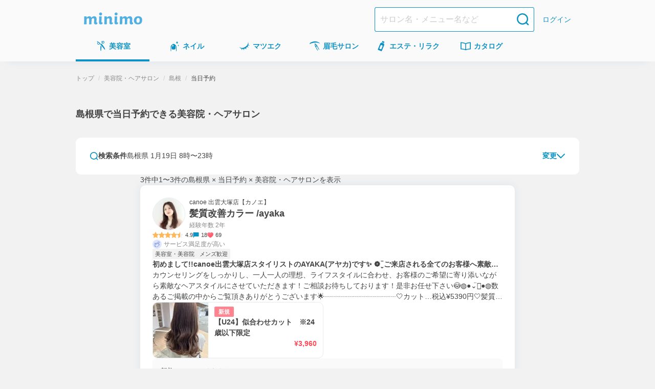

--- FILE ---
content_type: text/html; charset=utf-8
request_url: https://minimodel.jp/list/1/32/c0/137
body_size: 53179
content:
<!DOCTYPE html><html lang="ja"><head><meta charSet="utf-8"/><meta name="viewport" content="width=device-width, initial-scale=1"/><link rel="preload" as="image" imageSrcSet="https://d1razp3bffbdru.cloudfront.net/c/f=webp:auto,w=750,through=auto/web/header_banner/20220307/hair.png 1x, https://d1razp3bffbdru.cloudfront.net/c/f=webp:auto,w=1920,through=auto/web/header_banner/20220307/hair.png 2x"/><link rel="stylesheet" href="/_next/static/css/91f86875c2cd9b11.css" data-precedence="next"/><link rel="stylesheet" href="/_next/static/css/ed40b3ebbb9c821d.css" data-precedence="next"/><link rel="stylesheet" href="/_next/static/css/75474a2af169dbde.css" data-precedence="next"/><link rel="stylesheet" href="/_next/static/css/faa40c1446c7bd7a.css" data-precedence="next"/><link rel="stylesheet" href="/_next/static/css/1e3851389eca55fa.css" data-precedence="next"/><link rel="stylesheet" href="/_next/static/css/681a2cc2def9d94b.css" data-precedence="next"/><link rel="stylesheet" href="/_next/static/css/184640492efd0888.css" data-precedence="next"/><link rel="stylesheet" href="/_next/static/css/49faad0b0dae1d79.css" data-precedence="next"/><link rel="stylesheet" href="/_next/static/css/e0d984dfe9419a5e.css" data-precedence="next"/><link rel="stylesheet" href="/_next/static/css/e922e91f0a1a4040.css" data-precedence="next"/><link rel="stylesheet" href="/_next/static/css/49b6eacdcada5289.css" data-precedence="next"/><link rel="stylesheet" href="/_next/static/css/343d3f9bc4d5f3bb.css" data-precedence="next"/><link rel="stylesheet" href="/_next/static/css/92db9d43e197eb5a.css" data-precedence="next"/><link rel="preload" as="script" fetchPriority="low" href="/_next/static/chunks/webpack-89bf138fa79fa4dd.js"/><script src="/_next/static/chunks/4bd1b696-c598d6f77bfd783a.js" async=""></script><script src="/_next/static/chunks/9303-db6b893f24c14a49.js" async=""></script><script src="/_next/static/chunks/main-app-4042827f8ad948c5.js" async=""></script><script src="/_next/static/chunks/3063-f25891d6a0132c41.js" async=""></script><script src="/_next/static/chunks/5249-797284a747dcb6e5.js" async=""></script><script src="/_next/static/chunks/7766-0a8d8f7477c0e5e8.js" async=""></script><script src="/_next/static/chunks/app/global-error-81147d1c74a54bca.js" async=""></script><script src="/_next/static/chunks/6874-f18d77e9da6f3f4a.js" async=""></script><script src="/_next/static/chunks/6160-d22ce589f703bfd2.js" async=""></script><script src="/_next/static/chunks/3238-7535359cfcec4252.js" async=""></script><script src="/_next/static/chunks/1173-95434fb9e778d3c7.js" async=""></script><script src="/_next/static/chunks/app/(default)/layout-0e55f611ec0376b6.js" async=""></script><script src="/_next/static/chunks/141-2b846b0a5a3a194a.js" async=""></script><script src="/_next/static/chunks/4952-2b4f68548c5a91b7.js" async=""></script><script src="/_next/static/chunks/4395-1af0bdcba30bb6e2.js" async=""></script><script src="/_next/static/chunks/1887-88d166a7560b8f75.js" async=""></script><script src="/_next/static/chunks/1214-843827b942873248.js" async=""></script><script src="/_next/static/chunks/2819-5b66fe6999ab91b7.js" async=""></script><script src="/_next/static/chunks/681-f6a708d1f4af78f9.js" async=""></script><script src="/_next/static/chunks/8145-acf4206aa8b9a3df.js" async=""></script><script src="/_next/static/chunks/app/(default)/list/%5B...slug%5D/page-9aac06bb8539916f.js" async=""></script><script src="/_next/static/chunks/1316-b7cfcd9eb392bbe0.js" async=""></script><script src="/_next/static/chunks/app/layout-432842c261772a78.js" async=""></script><script src="/_next/static/chunks/app/error-f9a6b9a8034ef5d9.js" async=""></script><title>島根県で当日予約できる美容院・ヘアサロン＆人気ヘアスタイリスト予約 - ミニモ</title><meta name="description" content="島根県で当日予約できる美容院・美容室・ヘアサロンを簡単ネット予約！自宅や職場近くで評判のいいサロンを探せます。ミニモなら人気ヘアスタイリストのお得情報や限定施術メニューも見つかる！"/><meta name="keywords" content="美容院・ヘアサロン,島根県,当日予約"/><meta name="robots" content="max-image-preview:large"/><link rel="canonical" href="https://minimodel.jp/list/1/32/c0/137"/><meta property="fb:app_id" content="628665793846243"/><meta name="format-detection" content="telephone=no"/><meta name="msvalidate.01" content="E79ABCFD96D13E375F57054E5648887D"/><meta property="og:title" content="島根県で当日予約できる美容院・ヘアサロン＆人気ヘアスタイリスト予約 - ミニモ"/><meta property="og:description" content="島根県で当日予約できる美容院・美容室・ヘアサロンを簡単ネット予約！自宅や職場近くで評判のいいサロンを探せます。ミニモなら人気ヘアスタイリストのお得情報や限定施術メニューも見つかる！"/><meta property="og:url" content="https://minimodel.jp/list/1/32/c0/137"/><meta property="og:site_name" content="minimo(ミニモ)｜美容院・美容室・サロンのスタッフを予約"/><meta property="og:locale" content="ja_JP"/><meta property="og:image" content="https://d1razp3bffbdru.cloudfront.net/web/minimo_ogp_2023.jpg"/><meta property="og:type" content="website"/><meta name="twitter:card" content="summary_large_image"/><meta name="twitter:site" content="@minimojp"/><meta name="twitter:title" content="島根県で当日予約できる美容院・ヘアサロン＆人気ヘアスタイリスト予約 - ミニモ"/><meta name="twitter:description" content="島根県で当日予約できる美容院・美容室・ヘアサロンを簡単ネット予約！自宅や職場近くで評判のいいサロンを探せます。ミニモなら人気ヘアスタイリストのお得情報や限定施術メニューも見つかる！"/><meta name="twitter:image" content="https://d1razp3bffbdru.cloudfront.net/web/minimo_ogp_2023.jpg"/><link rel="icon" href="/img/favicon.ico"/><link rel="apple-touch-icon" href="/apple-touch-icon.png"/><script>document.querySelectorAll('body link[rel="icon"], body link[rel="apple-touch-icon"]').forEach(el => document.head.appendChild(el))</script><script src="/_next/static/chunks/polyfills-42372ed130431b0a.js" noModule=""></script></head><body><!--$--><noscript><iframe title="gtm-iframe" src="https://www.googletagmanager.com/ns.html?id=GTM-NGWL4VP" height="0" width="0" style="display:none;visibility:hidden"></iframe></noscript><!--/$--><div class="PageLayoutContainer_pageLayout__ggZ7g PageLayoutContainer_pageLayoutOverflow__v_LX0"><div class="PageLayout_pageLayoutHeader__qrCrN"><header class="Header_header__5kQxi"><div class="Header_inner__oGjVT"><div class="HeaderLogoDescription_logoDescription__EJNgq"><div class="HeaderBrandLogo_brand__W0up3"><a class="HeaderBrandLogo_brandLink__a4rVr" href="/"><img alt="minimo ミニモ" loading="lazy" width="114" height="24" decoding="async" data-nimg="1" class="HeaderBrandLogo_brandLogo__7K2zf" style="color:transparent" srcSet="https://dkctzvsdslydq.cloudfront.net/c/f=webp:auto,w=128,through=auto/_next/static/media/logo.ce5e5d5d.svg 1x, https://dkctzvsdslydq.cloudfront.net/c/f=webp:auto,w=256,through=auto/_next/static/media/logo.ce5e5d5d.svg 2x" src="https://dkctzvsdslydq.cloudfront.net/c/f=webp:auto,w=256,through=auto/_next/static/media/logo.ce5e5d5d.svg"/></a></div></div><div class="Header_nav__qN1TX"><div class="Header_searchForm__WdUMP Header_hiddenPc__HBP9K"><form class="HeaderSearchForm_headerSearchForm__YZlpc" action="/search" method="GET"><input type="hidden" name="search_from" value="header"/><input type="search" placeholder="サロン名・メニュー名など" class="HeaderSearchForm_input__tYROb" name="keyword" value=""/><button type="submit" class="HeaderSearchForm_submit__sd2Pq"><span data-testid="icon" data-test-type="search" data-test-size="medium" data-test-color="primary" class="Icon_icon__ZgF26 icon_search__7HF7Q color_primary__Ye0T1 size_medium__qVYM3"></span></button></form></div><a class="HeaderLogin_link__uMxT6" href="/customer/login">ログイン</a></div></div></header><div class=""><nav class="GlobalNavigation_globalNavigation__qAVyc" aria-label="コンテンツ全体"><ul class="GlobalNavigation_categoryList__clvGl"><li class="GlobalNavigation_categoryItem__LeHHm"><!--$--><div class="GlobalNavigationItem_globalNavigationItem__H4ejf GlobalNavigationItem_isCurrent__rE0hh"><a class="GlobalNavigationItem_link__f26T5" aria-current="page" data-testid="global-navigation-item_hair" href="/hair"><div class="GlobalNavigationItem_icon__9XgWk"><span data-testid="icon" data-test-type="hair" data-test-size="small" data-test-color="primary" class="Icon_icon__ZgF26 icon_hair__Wq38F color_primary__Ye0T1 size_small__BhEeg"></span></div><span class="GlobalNavigationItem_linkText__7IyoV GlobalNavigationItem_hiddenSp__vrUV4">美容室</span><span class="GlobalNavigationItem_linkText__7IyoV GlobalNavigationItem_hiddenPc__tC4EU">美容室</span></a></div><!--/$--></li><li class="GlobalNavigation_categoryItem__LeHHm"><!--$--><div class="GlobalNavigationItem_globalNavigationItem__H4ejf"><a class="GlobalNavigationItem_link__f26T5" data-testid="global-navigation-item_nail" href="/nail"><div class="GlobalNavigationItem_icon__9XgWk"><span data-testid="icon" data-test-type="nail" data-test-size="small" data-test-color="primary" class="Icon_icon__ZgF26 icon_nail__wdtco color_primary__Ye0T1 size_small__BhEeg"></span></div><span class="GlobalNavigationItem_linkText__7IyoV GlobalNavigationItem_hiddenSp__vrUV4">ネイル</span><span class="GlobalNavigationItem_linkText__7IyoV GlobalNavigationItem_hiddenPc__tC4EU">ネイル</span></a></div><!--/$--></li><li class="GlobalNavigation_categoryItem__LeHHm"><!--$--><div class="GlobalNavigationItem_globalNavigationItem__H4ejf"><a class="GlobalNavigationItem_link__f26T5" data-testid="global-navigation-item_eyelash" href="/eyelash"><div class="GlobalNavigationItem_icon__9XgWk"><span data-testid="icon" data-test-type="eyelash" data-test-size="small" data-test-color="primary" class="Icon_icon__ZgF26 icon_eyelash__bnV4X color_primary__Ye0T1 size_small__BhEeg"></span></div><span class="GlobalNavigationItem_linkText__7IyoV GlobalNavigationItem_hiddenSp__vrUV4">マツエク</span><span class="GlobalNavigationItem_linkText__7IyoV GlobalNavigationItem_hiddenPc__tC4EU">マツエク</span></a></div><!--/$--></li><li class="GlobalNavigation_categoryItem__LeHHm"><!--$--><div class="GlobalNavigationItem_globalNavigationItem__H4ejf"><a class="GlobalNavigationItem_link__f26T5" data-testid="global-navigation-item_eyebrow" href="/eyebrow"><div class="GlobalNavigationItem_icon__9XgWk"><span data-testid="icon" data-test-type="eyebrow" data-test-size="small" data-test-color="primary" class="Icon_icon__ZgF26 icon_eyebrow__Vqwea color_primary__Ye0T1 size_small__BhEeg"></span></div><span class="GlobalNavigationItem_linkText__7IyoV GlobalNavigationItem_hiddenSp__vrUV4">眉毛サロン</span><span class="GlobalNavigationItem_linkText__7IyoV GlobalNavigationItem_hiddenPc__tC4EU">眉毛サロン</span></a></div><!--/$--></li><li class="GlobalNavigation_categoryItem__LeHHm"><!--$--><div class="GlobalNavigationItem_globalNavigationItem__H4ejf"><a class="GlobalNavigationItem_link__f26T5" data-testid="global-navigation-item_esthetic" href="/esthetic"><div class="GlobalNavigationItem_icon__9XgWk"><span data-testid="icon" data-test-type="esthetic" data-test-size="small" data-test-color="primary" class="Icon_icon__ZgF26 icon_esthetic__gipHR color_primary__Ye0T1 size_small__BhEeg"></span></div><span class="GlobalNavigationItem_linkText__7IyoV GlobalNavigationItem_hiddenSp__vrUV4">エステ・リラク</span><span class="GlobalNavigationItem_linkText__7IyoV GlobalNavigationItem_hiddenPc__tC4EU">エステ</span></a></div><!--/$--></li><li class="GlobalNavigation_categoryItem__LeHHm"><!--$--><div class="GlobalNavigationItem_globalNavigationItem__H4ejf"><a href="/catalogue/hair" class="GlobalNavigationItem_link__f26T5" data-testid="global-navigation-item_book"><div class="GlobalNavigationItem_icon__9XgWk"><span data-testid="icon" data-test-type="book" data-test-size="small" data-test-color="primary" class="Icon_icon__ZgF26 icon_book__t9zKD color_primary__Ye0T1 size_small__BhEeg"></span></div><span class="GlobalNavigationItem_linkText__7IyoV GlobalNavigationItem_hiddenSp__vrUV4">カタログ</span><span class="GlobalNavigationItem_linkText__7IyoV GlobalNavigationItem_hiddenPc__tC4EU">カタログ</span></a></div><!--/$--></li></ul></nav></div></div><main class="PageLayout_pageLayoutMain__28EMi"><div class="page_frame__OGi8C"><h1 class="ListPageTitle_title__fYqmd">島根県で当日予約できる美容院・ヘアサロン</h1><div class="page_contents__eG99t"><div class="Stack_flex___eBCC Stack_column__0VPuV Stack_base-SizeMd__Kn85k Stack_bp__3Nls2 Stack_small-SizeXL__K0Klr" data-testid="flexbox"><section><div class="SearchForm_searchForm__K_6t3"><div class="SearchForm_editButton__Tj_Tw"><button type="button" class="SearchExpandableHeaderButton_searchEditButton__xhqfJ" data-testid="search-expandable-header-button"><span data-testid="icon" data-test-type="search" data-test-size="xSmall" data-test-color="primary" class="Icon_icon__ZgF26 icon_search__7HF7Q color_primary__Ye0T1 size_xSmall___d3ip"></span><span class="SearchExpandableHeaderButton_searchText__5FjFo">検索条件</span><span class="SearchExpandableHeaderButton_searchFilterText__XMG4r" data-testid="search-expandable-header-button-text">島根県 1月19日 8時〜23時</span><div class="SearchExpandableHeaderButton_expand__XHZUu"><span class="SearchExpandableHeaderButton_editText__BMYmH">変更</span><span data-testid="icon" data-test-type="chevronDown" data-test-size="xSmall" data-test-color="primary" class="Icon_icon__ZgF26 icon_chevronDown__7doku color_primary__Ye0T1 size_xSmall___d3ip"></span></div></button></div></div><div id="search-place-modal" aria-hidden="true" class="BaseModal_wrap__0pK_I"><div class="Modal_overlay__k8pwf" tabindex="-1" data-micromodal-close="true"><div role="dialog" class="SearchBaseModal_modal__87HNh" aria-modal="true"><div class="SearchBaseModal_header__ivsZI"><div class="SearchBaseModal_headerContent__LDi9K"><p class="SearchBaseModal_title___FOKh">場所から探す</p><button class="SearchBaseModal_closeButton__s15m1"><span data-testid="icon" data-test-type="xmark" data-test-size="xSmall" data-test-color="primary" class="Icon_icon__ZgF26 icon_xmark__OSZSz color_primary__Ye0T1 size_xSmall___d3ip"></span></button></div></div><div class="SearchBaseModal_content__FfNGA"><form class="PlaceInputForm_form__d5nsG" action="/search" method="get"><div class="Stack_flex___eBCC Stack_column__0VPuV Stack_base-SizeSm__6jusb Stack_vfill__ZMfhG Stack_bp__3Nls2 Stack_medium-SizeL__t3Tfc" data-testid="flexbox"><div class="SearchConditionSummary_container__4TBdW"><div class="SearchConditionSummary_content__vpmMq"><span class="SearchConditionSummary_title___FF2B">場所を入力して探す</span></div><button type="button" class="SearchConditionSummary_clearButton__0eCHJ">選択解除</button></div><div class="PlaceInputForm_container__CfLju"><div class="Stack_flex___eBCC Stack_column__0VPuV Stack_base-SizeMd__Kn85k Stack_vfill__ZMfhG Stack_bp__3Nls2 Stack_medium-SizeL__t3Tfc" data-testid="flexbox"><div><div class="SelectableButton_container__Y9ybh"><label class="SelectableButton_button__1OrKj GTM_current_location"><input type="checkbox" class="SelectableButton_input__b96Bm" name="current_location_button"/>現在地</label></div></div><div class="PlaceInputForm_inputs__dQIFJ"><div class="AreaTextInput_container__qOXW2"><input class="AreaTextInput_input__sx5CO" type="search" placeholder="駅名/地名" name="area"/></div><div class="PlaceInputForm_content__Oiu4b"><div class="PlaceInputForm_secondaryInputs__w4bW5"><div class="Stack_flex___eBCC Stack_column__0VPuV Stack_base-SizeL__xWUdQ Stack_fill__jf5xE" data-testid="flexbox"><div class="PlaceInputForm_button__fngCx"><div class="SearchSubmitBlockButton_container__Pg0Ri"><button class="BlockButton_blockButton__z6_qD BlockButton_primary__D72Si BlockButton_radius-small__j2jWf" type="submit">決定</button></div></div></div></div></div></div></div></div></div></form></div></div></div></div><div id="search-menu-modal" aria-hidden="true" class="BaseModal_wrap__0pK_I"><div class="Modal_overlay__k8pwf" tabindex="-1" data-micromodal-close="true"><div role="dialog" class="SearchBaseModal_modal__87HNh" aria-modal="true"><div class="SearchBaseModal_header__ivsZI"><div class="SearchBaseModal_headerContent__LDi9K"><p class="SearchBaseModal_title___FOKh">メニューから探す</p><button class="SearchBaseModal_closeButton__s15m1"><span data-testid="icon" data-test-type="xmark" data-test-size="xSmall" data-test-color="primary" class="Icon_icon__ZgF26 icon_xmark__OSZSz color_primary__Ye0T1 size_xSmall___d3ip"></span></button></div></div><div class="SearchBaseModal_content__FfNGA"><form class="MenuTypeForm_container__iOM6t" aria-label="メニュータイプ選択フォーム"><div class="SearchConditionSummary_container__4TBdW"><div class="SearchConditionSummary_content__vpmMq"><span class="SearchConditionSummary_title___FF2B">詳細を指定して探す</span></div><button type="button" class="SearchConditionSummary_clearButton__0eCHJ SearchConditionSummary_isDisabled__CsFwk" disabled="">選択解除</button></div><div class="MenuTypeForm_menuTypeContainer__e37S3"><div class="Stack_flex___eBCC Stack_column__0VPuV Stack_base-SizeMd__Kn85k Stack_bp__3Nls2 Stack_medium-SizeL__t3Tfc" data-testid="flexbox"><div class="MenuTypeInput_menuTypes__zXZN_"><label class="MenuTypeInputButton_container__IIOFI"><input type="checkbox" class="MenuTypeInputButton_hiddenCheckbox__fd_Nt" name="menu_type.1" value="1"/><span class="MenuTypeInputButton_button__2d1lo">カット</span></label><label class="MenuTypeInputButton_container__IIOFI"><input type="checkbox" class="MenuTypeInputButton_hiddenCheckbox__fd_Nt" name="menu_type.2" value="2"/><span class="MenuTypeInputButton_button__2d1lo">ヘアカラー</span></label><label class="MenuTypeInputButton_container__IIOFI"><input type="checkbox" class="MenuTypeInputButton_hiddenCheckbox__fd_Nt" name="menu_type.3" value="3"/><span class="MenuTypeInputButton_button__2d1lo">パーマ</span></label><label class="MenuTypeInputButton_container__IIOFI"><input type="checkbox" class="MenuTypeInputButton_hiddenCheckbox__fd_Nt" name="menu_type.4" value="4"/><span class="MenuTypeInputButton_button__2d1lo">縮毛矯正</span></label><label class="MenuTypeInputButton_container__IIOFI"><input type="checkbox" class="MenuTypeInputButton_hiddenCheckbox__fd_Nt" name="menu_type.5" value="5"/><span class="MenuTypeInputButton_button__2d1lo">トリートメント</span></label><label class="MenuTypeInputButton_container__IIOFI"><input type="checkbox" class="MenuTypeInputButton_hiddenCheckbox__fd_Nt" name="menu_type.11" value="11"/><span class="MenuTypeInputButton_button__2d1lo">エクステ</span></label><label class="MenuTypeInputButton_container__IIOFI"><input type="checkbox" class="MenuTypeInputButton_hiddenCheckbox__fd_Nt" name="menu_type.6" value="6"/><span class="MenuTypeInputButton_button__2d1lo">ヘッドスパ</span></label><label class="MenuTypeInputButton_container__IIOFI"><input type="checkbox" class="MenuTypeInputButton_hiddenCheckbox__fd_Nt" name="menu_type.13" value="13"/><span class="MenuTypeInputButton_button__2d1lo">ヘアセット</span></label></div></div></div><div class="MenuTypeForm_footer__g75gb"><div class="SearchSubmitBlockButton_container__Pg0Ri"><button class="BlockButton_blockButton__z6_qD BlockButton_primary__D72Si BlockButton_radius-small__j2jWf" type="submit">決定</button></div></div></form></div></div></div></div><div id="search-calendar-modal" aria-hidden="true" class="BaseModal_wrap__0pK_I"><div class="Modal_overlay__k8pwf" tabindex="-1" data-micromodal-close="true"><div role="dialog" class="SearchBaseModal_modal__87HNh" aria-modal="true"><div class="SearchBaseModal_header__ivsZI"><div class="SearchBaseModal_headerContent__LDi9K"><p class="SearchBaseModal_title___FOKh">日時から探す</p><button class="SearchBaseModal_closeButton__s15m1"><span data-testid="icon" data-test-type="xmark" data-test-size="xSmall" data-test-color="primary" class="Icon_icon__ZgF26 icon_xmark__OSZSz color_primary__Ye0T1 size_xSmall___d3ip"></span></button></div></div><div class="SearchBaseModal_content__FfNGA"><form id="search-calendar-modal-form" class="SearchCalendarModal_formContainer__jmjRM"><div class="SearchConditionSummary_container__4TBdW"><div class="SearchConditionSummary_content__vpmMq"><span class="SearchConditionSummary_title___FF2B">設定した日時</span><span class="SearchConditionSummary_text__rosA1">2026年1月19日（月） 08:06〜23:59</span></div><button type="button" class="SearchConditionSummary_clearButton__0eCHJ">選択解除</button></div><div class="SearchCalendarWithTime_container__hThxv"><div class="SearchCalendarWithTime_calendar__vmlTa"><div class="splide SearchCalendar_container__9Np8G" aria-label="カレンダー"><div class="splide__track"><ul class="splide__list"><li class="splide__slide SearchCalendar_slide__Afojg"><div class="Stack_flex___eBCC Stack_column__0VPuV Stack_base-SizeML__iATjz" data-testid="flexbox"><p class="MonthlyCalendar_title__fqStG">2026年1月</p><table class="MonthlyCalendar_table__DKlDL"><thead class="MonthlyCalendar_tableThead__ovl6B"><tr><th class="MonthlyCalendar_sunday__6zi52">日</th><th>月</th><th>火</th><th>水</th><th>木</th><th>金</th><th class="MonthlyCalendar_saturday__p5kR_">土</th></tr></thead><tbody><tr class="MonthlyCalendar_bodyRow__uA_Op"><td class="MonthlyCalendar_tableBodyData__EKXrk"></td><td class="MonthlyCalendar_tableBodyData__EKXrk"></td><td class="MonthlyCalendar_tableBodyData__EKXrk"></td><td class="MonthlyCalendar_tableBodyData__EKXrk"></td><td class="MonthlyCalendar_tableBodyData__EKXrk"><button type="button" class="Day_day__3ZIYI" disabled="">1</button></td><td class="MonthlyCalendar_tableBodyData__EKXrk"><button type="button" class="Day_day__3ZIYI" disabled="">2</button></td><td class="MonthlyCalendar_tableBodyData__EKXrk"><button type="button" class="Day_day__3ZIYI" disabled="">3</button></td></tr><tr class="MonthlyCalendar_bodyRow__uA_Op"><td class="MonthlyCalendar_tableBodyData__EKXrk"><button type="button" class="Day_day__3ZIYI" disabled="">4</button></td><td class="MonthlyCalendar_tableBodyData__EKXrk"><button type="button" class="Day_day__3ZIYI" disabled="">5</button></td><td class="MonthlyCalendar_tableBodyData__EKXrk"><button type="button" class="Day_day__3ZIYI" disabled="">6</button></td><td class="MonthlyCalendar_tableBodyData__EKXrk"><button type="button" class="Day_day__3ZIYI" disabled="">7</button></td><td class="MonthlyCalendar_tableBodyData__EKXrk"><button type="button" class="Day_day__3ZIYI" disabled="">8</button></td><td class="MonthlyCalendar_tableBodyData__EKXrk"><button type="button" class="Day_day__3ZIYI" disabled="">9</button></td><td class="MonthlyCalendar_tableBodyData__EKXrk"><button type="button" class="Day_day__3ZIYI" disabled="">10</button></td></tr><tr class="MonthlyCalendar_bodyRow__uA_Op"><td class="MonthlyCalendar_tableBodyData__EKXrk"><button type="button" class="Day_day__3ZIYI" disabled="">11</button></td><td class="MonthlyCalendar_tableBodyData__EKXrk"><button type="button" class="Day_day__3ZIYI" disabled="">12</button></td><td class="MonthlyCalendar_tableBodyData__EKXrk"><button type="button" class="Day_day__3ZIYI" disabled="">13</button></td><td class="MonthlyCalendar_tableBodyData__EKXrk"><button type="button" class="Day_day__3ZIYI" disabled="">14</button></td><td class="MonthlyCalendar_tableBodyData__EKXrk"><button type="button" class="Day_day__3ZIYI" disabled="">15</button></td><td class="MonthlyCalendar_tableBodyData__EKXrk"><button type="button" class="Day_day__3ZIYI" disabled="">16</button></td><td class="MonthlyCalendar_tableBodyData__EKXrk"><button type="button" class="Day_day__3ZIYI" disabled="">17</button></td></tr><tr class="MonthlyCalendar_bodyRow__uA_Op"><td class="MonthlyCalendar_tableBodyData__EKXrk"><button type="button" class="Day_day__3ZIYI">18</button></td><td class="MonthlyCalendar_tableBodyData__EKXrk"><button type="button" class="Day_day__3ZIYI Day_isCurrent__onCNY">19</button></td><td class="MonthlyCalendar_tableBodyData__EKXrk"><button type="button" class="Day_day__3ZIYI">20</button></td><td class="MonthlyCalendar_tableBodyData__EKXrk"><button type="button" class="Day_day__3ZIYI">21</button></td><td class="MonthlyCalendar_tableBodyData__EKXrk"><button type="button" class="Day_day__3ZIYI">22</button></td><td class="MonthlyCalendar_tableBodyData__EKXrk"><button type="button" class="Day_day__3ZIYI">23</button></td><td class="MonthlyCalendar_tableBodyData__EKXrk"><button type="button" class="Day_day__3ZIYI">24</button></td></tr><tr class="MonthlyCalendar_bodyRow__uA_Op"><td class="MonthlyCalendar_tableBodyData__EKXrk"><button type="button" class="Day_day__3ZIYI">25</button></td><td class="MonthlyCalendar_tableBodyData__EKXrk"><button type="button" class="Day_day__3ZIYI">26</button></td><td class="MonthlyCalendar_tableBodyData__EKXrk"><button type="button" class="Day_day__3ZIYI">27</button></td><td class="MonthlyCalendar_tableBodyData__EKXrk"><button type="button" class="Day_day__3ZIYI">28</button></td><td class="MonthlyCalendar_tableBodyData__EKXrk"><button type="button" class="Day_day__3ZIYI">29</button></td><td class="MonthlyCalendar_tableBodyData__EKXrk"><button type="button" class="Day_day__3ZIYI">30</button></td><td class="MonthlyCalendar_tableBodyData__EKXrk"><button type="button" class="Day_day__3ZIYI">31</button></td></tr></tbody></table></div></li><li class="splide__slide SearchCalendar_slide__Afojg"><div class="Stack_flex___eBCC Stack_column__0VPuV Stack_base-SizeML__iATjz" data-testid="flexbox"><p class="MonthlyCalendar_title__fqStG">2026年2月</p><table class="MonthlyCalendar_table__DKlDL"><thead class="MonthlyCalendar_tableThead__ovl6B"><tr><th class="MonthlyCalendar_sunday__6zi52">日</th><th>月</th><th>火</th><th>水</th><th>木</th><th>金</th><th class="MonthlyCalendar_saturday__p5kR_">土</th></tr></thead><tbody><tr class="MonthlyCalendar_bodyRow__uA_Op"><td class="MonthlyCalendar_tableBodyData__EKXrk"><button type="button" class="Day_day__3ZIYI">1</button></td><td class="MonthlyCalendar_tableBodyData__EKXrk"><button type="button" class="Day_day__3ZIYI">2</button></td><td class="MonthlyCalendar_tableBodyData__EKXrk"><button type="button" class="Day_day__3ZIYI">3</button></td><td class="MonthlyCalendar_tableBodyData__EKXrk"><button type="button" class="Day_day__3ZIYI">4</button></td><td class="MonthlyCalendar_tableBodyData__EKXrk"><button type="button" class="Day_day__3ZIYI">5</button></td><td class="MonthlyCalendar_tableBodyData__EKXrk"><button type="button" class="Day_day__3ZIYI">6</button></td><td class="MonthlyCalendar_tableBodyData__EKXrk"><button type="button" class="Day_day__3ZIYI">7</button></td></tr><tr class="MonthlyCalendar_bodyRow__uA_Op"><td class="MonthlyCalendar_tableBodyData__EKXrk"><button type="button" class="Day_day__3ZIYI">8</button></td><td class="MonthlyCalendar_tableBodyData__EKXrk"><button type="button" class="Day_day__3ZIYI">9</button></td><td class="MonthlyCalendar_tableBodyData__EKXrk"><button type="button" class="Day_day__3ZIYI">10</button></td><td class="MonthlyCalendar_tableBodyData__EKXrk"><button type="button" class="Day_day__3ZIYI">11</button></td><td class="MonthlyCalendar_tableBodyData__EKXrk"><button type="button" class="Day_day__3ZIYI">12</button></td><td class="MonthlyCalendar_tableBodyData__EKXrk"><button type="button" class="Day_day__3ZIYI">13</button></td><td class="MonthlyCalendar_tableBodyData__EKXrk"><button type="button" class="Day_day__3ZIYI">14</button></td></tr><tr class="MonthlyCalendar_bodyRow__uA_Op"><td class="MonthlyCalendar_tableBodyData__EKXrk"><button type="button" class="Day_day__3ZIYI">15</button></td><td class="MonthlyCalendar_tableBodyData__EKXrk"><button type="button" class="Day_day__3ZIYI">16</button></td><td class="MonthlyCalendar_tableBodyData__EKXrk"><button type="button" class="Day_day__3ZIYI">17</button></td><td class="MonthlyCalendar_tableBodyData__EKXrk"><button type="button" class="Day_day__3ZIYI">18</button></td><td class="MonthlyCalendar_tableBodyData__EKXrk"><button type="button" class="Day_day__3ZIYI">19</button></td><td class="MonthlyCalendar_tableBodyData__EKXrk"><button type="button" class="Day_day__3ZIYI">20</button></td><td class="MonthlyCalendar_tableBodyData__EKXrk"><button type="button" class="Day_day__3ZIYI">21</button></td></tr><tr class="MonthlyCalendar_bodyRow__uA_Op"><td class="MonthlyCalendar_tableBodyData__EKXrk"><button type="button" class="Day_day__3ZIYI">22</button></td><td class="MonthlyCalendar_tableBodyData__EKXrk"><button type="button" class="Day_day__3ZIYI">23</button></td><td class="MonthlyCalendar_tableBodyData__EKXrk"><button type="button" class="Day_day__3ZIYI">24</button></td><td class="MonthlyCalendar_tableBodyData__EKXrk"><button type="button" class="Day_day__3ZIYI">25</button></td><td class="MonthlyCalendar_tableBodyData__EKXrk"><button type="button" class="Day_day__3ZIYI">26</button></td><td class="MonthlyCalendar_tableBodyData__EKXrk"><button type="button" class="Day_day__3ZIYI">27</button></td><td class="MonthlyCalendar_tableBodyData__EKXrk"><button type="button" class="Day_day__3ZIYI">28</button></td></tr></tbody></table></div></li><li class="splide__slide SearchCalendar_slide__Afojg"><div class="Stack_flex___eBCC Stack_column__0VPuV Stack_base-SizeML__iATjz" data-testid="flexbox"><p class="MonthlyCalendar_title__fqStG">2026年3月</p><table class="MonthlyCalendar_table__DKlDL"><thead class="MonthlyCalendar_tableThead__ovl6B"><tr><th class="MonthlyCalendar_sunday__6zi52">日</th><th>月</th><th>火</th><th>水</th><th>木</th><th>金</th><th class="MonthlyCalendar_saturday__p5kR_">土</th></tr></thead><tbody><tr class="MonthlyCalendar_bodyRow__uA_Op"><td class="MonthlyCalendar_tableBodyData__EKXrk"><button type="button" class="Day_day__3ZIYI">1</button></td><td class="MonthlyCalendar_tableBodyData__EKXrk"><button type="button" class="Day_day__3ZIYI">2</button></td><td class="MonthlyCalendar_tableBodyData__EKXrk"><button type="button" class="Day_day__3ZIYI">3</button></td><td class="MonthlyCalendar_tableBodyData__EKXrk"><button type="button" class="Day_day__3ZIYI">4</button></td><td class="MonthlyCalendar_tableBodyData__EKXrk"><button type="button" class="Day_day__3ZIYI">5</button></td><td class="MonthlyCalendar_tableBodyData__EKXrk"><button type="button" class="Day_day__3ZIYI">6</button></td><td class="MonthlyCalendar_tableBodyData__EKXrk"><button type="button" class="Day_day__3ZIYI">7</button></td></tr><tr class="MonthlyCalendar_bodyRow__uA_Op"><td class="MonthlyCalendar_tableBodyData__EKXrk"><button type="button" class="Day_day__3ZIYI">8</button></td><td class="MonthlyCalendar_tableBodyData__EKXrk"><button type="button" class="Day_day__3ZIYI">9</button></td><td class="MonthlyCalendar_tableBodyData__EKXrk"><button type="button" class="Day_day__3ZIYI">10</button></td><td class="MonthlyCalendar_tableBodyData__EKXrk"><button type="button" class="Day_day__3ZIYI">11</button></td><td class="MonthlyCalendar_tableBodyData__EKXrk"><button type="button" class="Day_day__3ZIYI">12</button></td><td class="MonthlyCalendar_tableBodyData__EKXrk"><button type="button" class="Day_day__3ZIYI">13</button></td><td class="MonthlyCalendar_tableBodyData__EKXrk"><button type="button" class="Day_day__3ZIYI">14</button></td></tr><tr class="MonthlyCalendar_bodyRow__uA_Op"><td class="MonthlyCalendar_tableBodyData__EKXrk"><button type="button" class="Day_day__3ZIYI">15</button></td><td class="MonthlyCalendar_tableBodyData__EKXrk"><button type="button" class="Day_day__3ZIYI">16</button></td><td class="MonthlyCalendar_tableBodyData__EKXrk"><button type="button" class="Day_day__3ZIYI">17</button></td><td class="MonthlyCalendar_tableBodyData__EKXrk"><button type="button" class="Day_day__3ZIYI">18</button></td><td class="MonthlyCalendar_tableBodyData__EKXrk"><button type="button" class="Day_day__3ZIYI">19</button></td><td class="MonthlyCalendar_tableBodyData__EKXrk"><button type="button" class="Day_day__3ZIYI">20</button></td><td class="MonthlyCalendar_tableBodyData__EKXrk"><button type="button" class="Day_day__3ZIYI">21</button></td></tr><tr class="MonthlyCalendar_bodyRow__uA_Op"><td class="MonthlyCalendar_tableBodyData__EKXrk"><button type="button" class="Day_day__3ZIYI">22</button></td><td class="MonthlyCalendar_tableBodyData__EKXrk"><button type="button" class="Day_day__3ZIYI">23</button></td><td class="MonthlyCalendar_tableBodyData__EKXrk"><button type="button" class="Day_day__3ZIYI">24</button></td><td class="MonthlyCalendar_tableBodyData__EKXrk"><button type="button" class="Day_day__3ZIYI">25</button></td><td class="MonthlyCalendar_tableBodyData__EKXrk"><button type="button" class="Day_day__3ZIYI">26</button></td><td class="MonthlyCalendar_tableBodyData__EKXrk"><button type="button" class="Day_day__3ZIYI">27</button></td><td class="MonthlyCalendar_tableBodyData__EKXrk"><button type="button" class="Day_day__3ZIYI">28</button></td></tr><tr class="MonthlyCalendar_bodyRow__uA_Op"><td class="MonthlyCalendar_tableBodyData__EKXrk"><button type="button" class="Day_day__3ZIYI">29</button></td><td class="MonthlyCalendar_tableBodyData__EKXrk"><button type="button" class="Day_day__3ZIYI">30</button></td><td class="MonthlyCalendar_tableBodyData__EKXrk"><button type="button" class="Day_day__3ZIYI">31</button></td><td class="MonthlyCalendar_tableBodyData__EKXrk"></td><td class="MonthlyCalendar_tableBodyData__EKXrk"></td><td class="MonthlyCalendar_tableBodyData__EKXrk"></td><td class="MonthlyCalendar_tableBodyData__EKXrk"></td></tr></tbody></table></div></li><li class="splide__slide SearchCalendar_slide__Afojg"><div class="Stack_flex___eBCC Stack_column__0VPuV Stack_base-SizeML__iATjz" data-testid="flexbox"><p class="MonthlyCalendar_title__fqStG">2026年4月</p><table class="MonthlyCalendar_table__DKlDL"><thead class="MonthlyCalendar_tableThead__ovl6B"><tr><th class="MonthlyCalendar_sunday__6zi52">日</th><th>月</th><th>火</th><th>水</th><th>木</th><th>金</th><th class="MonthlyCalendar_saturday__p5kR_">土</th></tr></thead><tbody><tr class="MonthlyCalendar_bodyRow__uA_Op"><td class="MonthlyCalendar_tableBodyData__EKXrk"></td><td class="MonthlyCalendar_tableBodyData__EKXrk"></td><td class="MonthlyCalendar_tableBodyData__EKXrk"></td><td class="MonthlyCalendar_tableBodyData__EKXrk"><button type="button" class="Day_day__3ZIYI">1</button></td><td class="MonthlyCalendar_tableBodyData__EKXrk"><button type="button" class="Day_day__3ZIYI">2</button></td><td class="MonthlyCalendar_tableBodyData__EKXrk"><button type="button" class="Day_day__3ZIYI">3</button></td><td class="MonthlyCalendar_tableBodyData__EKXrk"><button type="button" class="Day_day__3ZIYI">4</button></td></tr><tr class="MonthlyCalendar_bodyRow__uA_Op"><td class="MonthlyCalendar_tableBodyData__EKXrk"><button type="button" class="Day_day__3ZIYI">5</button></td><td class="MonthlyCalendar_tableBodyData__EKXrk"><button type="button" class="Day_day__3ZIYI">6</button></td><td class="MonthlyCalendar_tableBodyData__EKXrk"><button type="button" class="Day_day__3ZIYI">7</button></td><td class="MonthlyCalendar_tableBodyData__EKXrk"><button type="button" class="Day_day__3ZIYI">8</button></td><td class="MonthlyCalendar_tableBodyData__EKXrk"><button type="button" class="Day_day__3ZIYI">9</button></td><td class="MonthlyCalendar_tableBodyData__EKXrk"><button type="button" class="Day_day__3ZIYI">10</button></td><td class="MonthlyCalendar_tableBodyData__EKXrk"><button type="button" class="Day_day__3ZIYI">11</button></td></tr><tr class="MonthlyCalendar_bodyRow__uA_Op"><td class="MonthlyCalendar_tableBodyData__EKXrk"><button type="button" class="Day_day__3ZIYI">12</button></td><td class="MonthlyCalendar_tableBodyData__EKXrk"><button type="button" class="Day_day__3ZIYI">13</button></td><td class="MonthlyCalendar_tableBodyData__EKXrk"><button type="button" class="Day_day__3ZIYI">14</button></td><td class="MonthlyCalendar_tableBodyData__EKXrk"><button type="button" class="Day_day__3ZIYI">15</button></td><td class="MonthlyCalendar_tableBodyData__EKXrk"><button type="button" class="Day_day__3ZIYI">16</button></td><td class="MonthlyCalendar_tableBodyData__EKXrk"><button type="button" class="Day_day__3ZIYI">17</button></td><td class="MonthlyCalendar_tableBodyData__EKXrk"><button type="button" class="Day_day__3ZIYI">18</button></td></tr><tr class="MonthlyCalendar_bodyRow__uA_Op"><td class="MonthlyCalendar_tableBodyData__EKXrk"><button type="button" class="Day_day__3ZIYI">19</button></td><td class="MonthlyCalendar_tableBodyData__EKXrk"><button type="button" class="Day_day__3ZIYI">20</button></td><td class="MonthlyCalendar_tableBodyData__EKXrk"><button type="button" class="Day_day__3ZIYI">21</button></td><td class="MonthlyCalendar_tableBodyData__EKXrk"><button type="button" class="Day_day__3ZIYI">22</button></td><td class="MonthlyCalendar_tableBodyData__EKXrk"><button type="button" class="Day_day__3ZIYI">23</button></td><td class="MonthlyCalendar_tableBodyData__EKXrk"><button type="button" class="Day_day__3ZIYI">24</button></td><td class="MonthlyCalendar_tableBodyData__EKXrk"><button type="button" class="Day_day__3ZIYI">25</button></td></tr><tr class="MonthlyCalendar_bodyRow__uA_Op"><td class="MonthlyCalendar_tableBodyData__EKXrk"><button type="button" class="Day_day__3ZIYI">26</button></td><td class="MonthlyCalendar_tableBodyData__EKXrk"><button type="button" class="Day_day__3ZIYI">27</button></td><td class="MonthlyCalendar_tableBodyData__EKXrk"><button type="button" class="Day_day__3ZIYI" disabled="">28</button></td><td class="MonthlyCalendar_tableBodyData__EKXrk"><button type="button" class="Day_day__3ZIYI" disabled="">29</button></td><td class="MonthlyCalendar_tableBodyData__EKXrk"><button type="button" class="Day_day__3ZIYI" disabled="">30</button></td><td class="MonthlyCalendar_tableBodyData__EKXrk"></td><td class="MonthlyCalendar_tableBodyData__EKXrk"></td></tr></tbody></table></div></li></ul></div><div class="splide__arrows"><button type="button" class="splide__arrow splide__arrow--prev SearchCalendar_arrow__nKxmT SearchCalendar_arrowLeft__8vOZK" data-dd-action-name="Click slider arrow left (calendar)"><span data-testid="icon" data-test-type="chevronLeftCircle" data-test-size="medium" data-test-color="primary" class="Icon_icon__ZgF26 icon_chevronLeftCircle__D87lK color_primary__Ye0T1 size_medium__qVYM3"></span></button><button type="button" class="splide__arrow splide__arrow--next SearchCalendar_arrow__nKxmT SearchCalendar_arrowRight__F7rEc" data-dd-action-name="Click slider arrow right (calendar)"><span data-testid="icon" data-test-type="chevronRightCircle" data-test-size="medium" data-test-color="primary" class="Icon_icon__ZgF26 icon_chevronRightCircle__GS2Mf color_primary__Ye0T1 size_medium__qVYM3"></span></button></div></div></div><div class="SearchCalendarWithTime_timeRangeSection__t68yh"><div class="TimeRange_timeRange__BeLMQ"><div class="TimeRange_select__EjfJk"><select class="TimeRange_selectBox__llV14" name="time_from"><option value="">指定なし</option><option value="0">00:00</option><option value="100">01:00</option><option value="200">02:00</option><option value="300">03:00</option><option value="400">04:00</option><option value="500">05:00</option><option value="600">06:00</option><option value="700">07:00</option><option value="800">08:00</option><option value="900">09:00</option><option value="1000">10:00</option><option value="1100">11:00</option><option value="1200">12:00</option><option value="1300">13:00</option><option value="1400">14:00</option><option value="1500">15:00</option><option value="1600">16:00</option><option value="1700">17:00</option><option value="1800">18:00</option><option value="1900">19:00</option><option value="2000">20:00</option><option value="2100">21:00</option><option value="2200">22:00</option><option value="2300">23:00</option></select></div><span class="TimeRange_tilde__1MSKF">~</span><div class="TimeRange_select__EjfJk"><select class="TimeRange_selectBox__llV14" name="time_to"><option value="">指定なし</option><option value="100" disabled="">01:00</option><option value="200" disabled="">02:00</option><option value="300" disabled="">03:00</option><option value="400" disabled="">04:00</option><option value="500" disabled="">05:00</option><option value="600" disabled="">06:00</option><option value="700" disabled="">07:00</option><option value="800" disabled="">08:00</option><option value="900">09:00</option><option value="1000">10:00</option><option value="1100">11:00</option><option value="1200">12:00</option><option value="1300">13:00</option><option value="1400">14:00</option><option value="1500">15:00</option><option value="1600">16:00</option><option value="1700">17:00</option><option value="1800">18:00</option><option value="1900">19:00</option><option value="2000">20:00</option><option value="2100">21:00</option><option value="2200">22:00</option><option value="2300">23:00</option></select></div><span class="TimeRange_text__KY_TH">で開始</span></div></div></div></form></div><div class="SearchBaseModal_footer__wjv5a"><div class="Footer_footer__gvncE"><div class="SearchSubmitBlockButton_container__Pg0Ri"><button form="search-calendar-modal-form" class="BlockButton_blockButton__z6_qD BlockButton_primary__D72Si BlockButton_radius-small__j2jWf" type="submit">決定</button></div></div></div></div></div></div><div id="search-price-modal" aria-hidden="true" class="BaseModal_wrap__0pK_I"><div class="Modal_overlay__k8pwf" tabindex="-1" data-micromodal-close="true"><div role="dialog" class="SearchBaseModal_modal__87HNh" aria-modal="true"><div class="SearchBaseModal_header__ivsZI"><div class="SearchBaseModal_headerContent__LDi9K"><p class="SearchBaseModal_title___FOKh">価格帯から探す</p><button class="SearchBaseModal_closeButton__s15m1"><span data-testid="icon" data-test-type="xmark" data-test-size="xSmall" data-test-color="primary" class="Icon_icon__ZgF26 icon_xmark__OSZSz color_primary__Ye0T1 size_xSmall___d3ip"></span></button></div></div><div class="SearchBaseModal_content__FfNGA"><div class="Stack_flex___eBCC Stack_column__0VPuV Stack_base-SizeXS__7frDt Stack_fill__jf5xE" data-testid="flexbox"><div class="SearchConditionSummary_container__4TBdW"><div class="SearchConditionSummary_content__vpmMq"><span class="SearchConditionSummary_title___FF2B">設定した価格帯</span><span class="SearchConditionSummary_text__rosA1">無料〜上限なし</span></div><button type="button" class="SearchConditionSummary_clearButton__0eCHJ SearchConditionSummary_isDisabled__CsFwk" disabled="">選択解除</button></div><div class="SearchPriceModal_content___yIey"><form id="search-price-modal-form"><div class="SearchPriceRange_searchPriceRange__uQRWL"><div class="SearchPriceRange_select__RC5B_"><select class="SearchPriceRange_selectBox__x3DeB" aria-label="価格下限" name="price_from"><option value="">無料</option><option value="1000">￥1,000</option><option value="2000">￥2,000</option><option value="3000">￥3,000</option><option value="4000">￥4,000</option><option value="5000">￥5,000</option><option value="6000">￥6,000</option><option value="7000">￥7,000</option><option value="8000">￥8,000</option><option value="9000">￥9,000</option><option value="10000">￥10,000</option><option value="15000">￥15,000</option><option value="20000">￥20,000</option></select></div><span class="SearchPriceRange_tilde__PuHA0">~</span><div class="SearchPriceRange_select__RC5B_"><select class="SearchPriceRange_selectBox__x3DeB" aria-label="価格上限" name="price_to"><option value="">上限なし</option><option value="1000">￥1,000</option><option value="2000">￥2,000</option><option value="3000">￥3,000</option><option value="4000">￥4,000</option><option value="5000">￥5,000</option><option value="6000">￥6,000</option><option value="7000">￥7,000</option><option value="8000">￥8,000</option><option value="9000">￥9,000</option><option value="10000">￥10,000</option><option value="15000">￥15,000</option><option value="20000">￥20,000</option></select></div></div></form></div></div></div><div class="SearchBaseModal_footer__wjv5a"><div class="SearchPriceModal_buttonWrapper__O0ngB"><div class="SearchSubmitBlockButton_container__Pg0Ri"><button form="search-price-modal-form" class="BlockButton_blockButton__z6_qD BlockButton_primary__D72Si BlockButton_radius-small__j2jWf" type="submit">決定</button></div></div></div></div></div></div><div id="search-detail-modal" aria-hidden="true" class="BaseModal_wrap__0pK_I"><div class="Modal_overlay__k8pwf" tabindex="-1" data-micromodal-close="true"><div role="dialog" class="SearchBaseModal_modal__87HNh" aria-modal="true"><div class="SearchBaseModal_header__ivsZI"><div class="SearchBaseModal_headerContent__LDi9K"><p class="SearchBaseModal_title___FOKh">詳細条件から探す</p><button class="SearchBaseModal_closeButton__s15m1"><span data-testid="icon" data-test-type="xmark" data-test-size="xSmall" data-test-color="primary" class="Icon_icon__ZgF26 icon_xmark__OSZSz color_primary__Ye0T1 size_xSmall___d3ip"></span></button></div></div><div class="SearchBaseModal_content__FfNGA"><form id="search-detail-modal-form"><div class="SearchConditionSummary_container__4TBdW"><div class="SearchConditionSummary_content__vpmMq"><span class="SearchConditionSummary_title___FF2B">設定した詳細条件: 0件</span></div><button type="button" class="SearchConditionSummary_clearButton__0eCHJ SearchConditionSummary_isDisabled__CsFwk" disabled="">選択解除</button></div><div class="SearchDetailModal_searchMain__2FsOe"><div class="Stack_flex___eBCC Stack_column__0VPuV Stack_base-SizeL__xWUdQ" data-testid="flexbox"><div class="Stack_flex___eBCC Stack_column__0VPuV Stack_base-SizeMd__Kn85k" data-testid="flexbox"><div class="ModalHeading_modalHeading__Ngt_1 ModalHeading_large__jryb2">メニュー詳細</div><div class="Stack_flex___eBCC Stack_column__0VPuV Stack_base-SizeL__xWUdQ" data-testid="flexbox"><div class="Stack_flex___eBCC Stack_column__0VPuV Stack_base-SizeMd__Kn85k" data-testid="flexbox"><div class="ModalHeading_modalHeading__Ngt_1 ModalHeading_medium__x_CQv">オプション</div><div class="SearchDetailConditionList_checkboxGroup__P_jd_"><label class="Checkbox_checkbox__f8hB9"><input type="checkbox" name="no_long_hair_price" value="true"/><span class="Checkbox_box__IDzIS"></span>ロング料金なし</label></div></div></div></div><div class="Stack_flex___eBCC Stack_column__0VPuV Stack_base-SizeMd__Kn85k" data-testid="flexbox"><div class="ModalHeading_modalHeading__Ngt_1 ModalHeading_large__jryb2">スタイリスト</div><div class="Stack_flex___eBCC Stack_column__0VPuV Stack_base-SizeL__xWUdQ" data-testid="flexbox"><div class="Stack_flex___eBCC Stack_column__0VPuV Stack_base-SizeMd__Kn85k" data-testid="flexbox"><div class="ModalHeading_modalHeading__Ngt_1 ModalHeading_medium__x_CQv">スタイリストの性別</div><div class="SearchDetailConditionList_checkboxGroup__P_jd_"><label class="Checkbox_checkbox__f8hB9"><input type="checkbox" value="male"/><span class="Checkbox_box__IDzIS"></span>男性スタッフ</label><label class="Checkbox_checkbox__f8hB9"><input type="checkbox" value="female"/><span class="Checkbox_box__IDzIS"></span>女性スタッフ</label></div></div><div class="Stack_flex___eBCC Stack_column__0VPuV Stack_base-SizeMd__Kn85k" data-testid="flexbox"><div class="ModalHeading_modalHeading__Ngt_1 ModalHeading_medium__x_CQv">対応範囲</div><div class="SearchDetailConditionList_checkboxGroup__P_jd_"><label class="Checkbox_checkbox__f8hB9"><input type="checkbox" name="target_gender" value="both"/><span class="Checkbox_box__IDzIS"></span>メンズ歓迎</label></div></div><div class="Stack_flex___eBCC Stack_column__0VPuV Stack_base-SizeMd__Kn85k" data-testid="flexbox"><div class="ModalHeading_modalHeading__Ngt_1 ModalHeading_medium__x_CQv">スタイリストのスキル</div><div class="SearchDetailConditionList_checkboxGroup__P_jd_"><label class="Checkbox_checkbox__f8hB9"><input type="checkbox" name="artist_type" value="2"/><span class="Checkbox_box__IDzIS"></span>アシスタント・研修生を除く</label><label class="Checkbox_checkbox__f8hB9"><input type="checkbox" name="has_qualification" value="true"/><span class="Checkbox_box__IDzIS"></span>ミニモ公認資格あり</label></div></div></div></div><div class="Stack_flex___eBCC Stack_column__0VPuV Stack_base-SizeMd__Kn85k" data-testid="flexbox"><div class="ModalHeading_modalHeading__Ngt_1 ModalHeading_large__jryb2">支払い方法</div><div class="SearchDetailConditionList_checkboxGroup__P_jd_"><label class="Checkbox_checkbox__f8hB9"><input type="checkbox" name="enable_creditcard" value="true"/><span class="Checkbox_box__IDzIS"></span>クレジットカード支払いOK</label></div></div><div class="Stack_flex___eBCC Stack_column__0VPuV Stack_base-SizeMd__Kn85k" data-testid="flexbox"><div class="ModalHeading_modalHeading__Ngt_1 ModalHeading_large__jryb2">サロン</div><div class="Stack_flex___eBCC Stack_column__0VPuV Stack_base-SizeL__xWUdQ" data-testid="flexbox"><div class="Stack_flex___eBCC Stack_column__0VPuV Stack_base-SizeMd__Kn85k" data-testid="flexbox"><div class="ModalHeading_modalHeading__Ngt_1 ModalHeading_medium__x_CQv">規模</div><div class="SearchDetailConditionList_checkboxGroup__P_jd_"><label class="Checkbox_checkbox__f8hB9"><input type="checkbox" name="salon_seat_to" value="4"/><span class="Checkbox_box__IDzIS"></span>4席以下の小型サロン</label><label class="Checkbox_checkbox__f8hB9"><input type="checkbox" name="salon_seat_from" value="15"/><span class="Checkbox_box__IDzIS"></span>15席以上の大型サロン</label></div></div><div class="Stack_flex___eBCC Stack_column__0VPuV Stack_base-SizeMd__Kn85k" data-testid="flexbox"><div class="ModalHeading_modalHeading__Ngt_1 ModalHeading_medium__x_CQv">駐車場</div><div class="SearchDetailConditionList_checkboxGroup__P_jd_"><label class="Checkbox_checkbox__f8hB9"><input type="checkbox" name="parking_with" value="true"/><span class="Checkbox_box__IDzIS"></span>駐車場あり</label><label class="Checkbox_checkbox__f8hB9"><input type="checkbox" name="coin_parking" value="true"/><span class="Checkbox_box__IDzIS"></span>近くにコインパーキングあり</label></div></div><div class="Stack_flex___eBCC Stack_column__0VPuV Stack_base-SizeMd__Kn85k" data-testid="flexbox"><div class="ModalHeading_modalHeading__Ngt_1 ModalHeading_medium__x_CQv">お子様連れ</div><div class="SearchDetailConditionList_checkboxGroup__P_jd_"><label class="Checkbox_checkbox__f8hB9"><input type="checkbox" name="kids_ok" value="true"/><span class="Checkbox_box__IDzIS"></span>子連れ可</label><label class="Checkbox_checkbox__f8hB9"><input type="checkbox" name="kids_space" value="true"/><span class="Checkbox_box__IDzIS"></span>キッズスペースあり</label></div></div></div></div></div></div></form></div><div class="SearchBaseModal_footer__wjv5a"><div class="SearchDetailModal_buttonWrapper__iTSY_"><div class="SearchSubmitBlockButton_container__Pg0Ri"><button form="search-detail-modal-form" class="BlockButton_blockButton__z6_qD BlockButton_primary__D72Si BlockButton_radius-small__j2jWf" type="submit">決定</button></div></div></div></div></div></div></section><div class="page_container__ANpa5"><div class="Stack_flex___eBCC Stack_column__0VPuV Stack_base-SizeMd__Kn85k Stack_bp__3Nls2 Stack_small-SizeXL__K0Klr" data-testid="flexbox"><section class="HeaderBannerSection_hiddenPc__Bbv3a"><a href="https://minimo.onelink.me/qmi4?af_web_dp=https%3A%2F%2Fminimodel.jp%2F&amp;c=es_list&amp;af_channel=header_banner&amp;af_dp=minimo%3A%2F%2Fevent&amp;pid=minimodel&amp;af_click_lookback=7d" target="_blank"><img alt="ミニモ公式アプリでお得に予約" width="750" height="210" decoding="async" data-nimg="1" class="HeaderBannerSection_image__cPfGL" style="color:transparent" srcSet="https://d1razp3bffbdru.cloudfront.net/c/f=webp:auto,w=750,through=auto/web/header_banner/20220307/hair.png 1x, https://d1razp3bffbdru.cloudfront.net/c/f=webp:auto,w=1920,through=auto/web/header_banner/20220307/hair.png 2x" src="https://d1razp3bffbdru.cloudfront.net/c/f=webp:auto,w=1920,through=auto/web/header_banner/20220307/hair.png"/></a></section><div class="RecruitmentsSummary_frame__4iMG_"><span>3件中1〜3件</span>の<!-- -->島根県 × 当日予約 × 美容院・ヘアサロン<!-- -->を表示</div><ul class="Stack_flex___eBCC Stack_column__0VPuV Stack_base-SizeMd__Kn85k" data-testid="flexbox"><li class="ArtistDetailCard_artsitDetailCardWrapper__24g3p"><div class="ArtistDetailCard_artistDetailCard__wsNMs"><a class="ArtistDetailCard_wrapperLink__bVJUh" target="_blank" title="髪質改善カラー /ayakaさんの詳細を見る" href="/r/7lE162f"></a><div class="Stack_flex___eBCC Stack_column__0VPuV Stack_base-SizeMd__Kn85k Stack_bp__3Nls2 Stack_small-SizeML__YWP8P" data-testid="flexbox"><div class="Stack_flex___eBCC Stack_column__0VPuV Stack_base-SizeMd__Kn85k" data-testid="flexbox"><div class="Stack_flex___eBCC Stack_column__0VPuV Stack_base-SizeMd__Kn85k" data-testid="flexbox"><div class="Stack_flex___eBCC Stack_column__0VPuV Stack_base-SizeXS__7frDt" data-testid="flexbox"><div class="ArtistProfileWithExperienceYear_artistProfile__jkTPX ArtistProfileWithExperienceYear_large__EpzWB"><img alt="髪質改善カラー /ayakaのプロフィール画像" loading="lazy" width="64" height="64" decoding="async" data-nimg="1" class="ProfilePhoto_profilePhoto__FNVIy" style="color:transparent" srcSet="https://d1wjnekklco6g3.cloudfront.net/c/f=webp:auto,w=64,through=auto/profile/ixuAlfk7UvIm9gzLjRuUl7JbeSIV5qYy/1/9a221aebc315a14fb898c50038e98b478526ee5d818153db24939e1f2bb59f33.jpg 1x, https://d1wjnekklco6g3.cloudfront.net/c/f=webp:auto,w=128,through=auto/profile/ixuAlfk7UvIm9gzLjRuUl7JbeSIV5qYy/1/9a221aebc315a14fb898c50038e98b478526ee5d818153db24939e1f2bb59f33.jpg 2x" src="https://d1wjnekklco6g3.cloudfront.net/c/f=webp:auto,w=128,through=auto/profile/ixuAlfk7UvIm9gzLjRuUl7JbeSIV5qYy/1/9a221aebc315a14fb898c50038e98b478526ee5d818153db24939e1f2bb59f33.jpg"/><div class="ArtistProfileWithExperienceYear_detail__4xPy6"><h2 class="ArtistProfileWithExperienceYear_profileName__JXBzb"><span class="ArtistProfileWithExperienceYear_salonName__4_e8k">canoe 出雲大塚店【カノエ】</span>髪質改善カラー /ayaka</h2><p class="ArtistProfileWithExperienceYear_artistAge__q_c85">経験年数 2年</p></div></div><div class="ArtistDetailCard_meta__FhROa"><div class="RatingStar_ratingStar__l7lFr"><div class="RatingStar_container__JyVPv"><img alt="星アイコン" loading="lazy" width="12" height="12" decoding="async" data-nimg="1" style="color:transparent" srcSet="https://dkctzvsdslydq.cloudfront.net/c/f=webp:auto,w=16,through=auto/_next/static/media/icon-star.02b4f58f.svg 1x, https://dkctzvsdslydq.cloudfront.net/c/f=webp:auto,w=24,through=auto/_next/static/media/icon-star.02b4f58f.svg 2x" src="https://dkctzvsdslydq.cloudfront.net/c/f=webp:auto,w=24,through=auto/_next/static/media/icon-star.02b4f58f.svg"/><img alt="星アイコン" loading="lazy" width="12" height="12" decoding="async" data-nimg="1" style="color:transparent" srcSet="https://dkctzvsdslydq.cloudfront.net/c/f=webp:auto,w=16,through=auto/_next/static/media/icon-star.02b4f58f.svg 1x, https://dkctzvsdslydq.cloudfront.net/c/f=webp:auto,w=24,through=auto/_next/static/media/icon-star.02b4f58f.svg 2x" src="https://dkctzvsdslydq.cloudfront.net/c/f=webp:auto,w=24,through=auto/_next/static/media/icon-star.02b4f58f.svg"/><img alt="星アイコン" loading="lazy" width="12" height="12" decoding="async" data-nimg="1" style="color:transparent" srcSet="https://dkctzvsdslydq.cloudfront.net/c/f=webp:auto,w=16,through=auto/_next/static/media/icon-star.02b4f58f.svg 1x, https://dkctzvsdslydq.cloudfront.net/c/f=webp:auto,w=24,through=auto/_next/static/media/icon-star.02b4f58f.svg 2x" src="https://dkctzvsdslydq.cloudfront.net/c/f=webp:auto,w=24,through=auto/_next/static/media/icon-star.02b4f58f.svg"/><img alt="星アイコン" loading="lazy" width="12" height="12" decoding="async" data-nimg="1" style="color:transparent" srcSet="https://dkctzvsdslydq.cloudfront.net/c/f=webp:auto,w=16,through=auto/_next/static/media/icon-star.02b4f58f.svg 1x, https://dkctzvsdslydq.cloudfront.net/c/f=webp:auto,w=24,through=auto/_next/static/media/icon-star.02b4f58f.svg 2x" src="https://dkctzvsdslydq.cloudfront.net/c/f=webp:auto,w=24,through=auto/_next/static/media/icon-star.02b4f58f.svg"/><img alt="半分の星アイコン" loading="lazy" width="12" height="12" decoding="async" data-nimg="1" style="color:transparent" srcSet="https://dkctzvsdslydq.cloudfront.net/c/f=webp:auto,w=16,through=auto/_next/static/media/icon-star-half.0fb5e7bc.svg 1x, https://dkctzvsdslydq.cloudfront.net/c/f=webp:auto,w=24,through=auto/_next/static/media/icon-star-half.0fb5e7bc.svg 2x" src="https://dkctzvsdslydq.cloudfront.net/c/f=webp:auto,w=24,through=auto/_next/static/media/icon-star-half.0fb5e7bc.svg"/></div><span class="RatingStar_value__gZqVS">4.9</span></div><div class="ReviewCommentCount_review__yWano"><img alt="レビューアイコン" loading="lazy" width="12" height="12" decoding="async" data-nimg="1" style="color:transparent" srcSet="https://dkctzvsdslydq.cloudfront.net/c/f=webp:auto,w=16,through=auto/_next/static/media/icon-review.13c9cec3.svg 1x, https://dkctzvsdslydq.cloudfront.net/c/f=webp:auto,w=24,through=auto/_next/static/media/icon-review.13c9cec3.svg 2x" src="https://dkctzvsdslydq.cloudfront.net/c/f=webp:auto,w=24,through=auto/_next/static/media/icon-review.13c9cec3.svg"/><span class="ReviewCommentCount_count__mGM6x">18</span></div><span class="FavoriteCount_favoriteCount__V5_fI"><img alt="いいね" loading="lazy" width="12" height="12" decoding="async" data-nimg="1" class="FavoriteCount_icon__IxYxg" style="color:transparent" srcSet="https://dkctzvsdslydq.cloudfront.net/c/f=webp:auto,w=16,through=auto/_next/static/media/icon-favorite.17e9b67c.svg 1x, https://dkctzvsdslydq.cloudfront.net/c/f=webp:auto,w=24,through=auto/_next/static/media/icon-favorite.17e9b67c.svg 2x" src="https://dkctzvsdslydq.cloudfront.net/c/f=webp:auto,w=24,through=auto/_next/static/media/icon-favorite.17e9b67c.svg"/>69</span></div></div><div class="Stack_flex___eBCC Stack_column__0VPuV Stack_base-SizeXS__7frDt" data-testid="flexbox"><div><div class="PopularPointTag_tag__DR81C"><img alt="タグ" loading="lazy" width="18" height="18" decoding="async" data-nimg="1" style="color:transparent" srcSet="https://dkctzvsdslydq.cloudfront.net/c/f=webp:auto,w=24,through=auto/_next/static/media/icon-summary-valuation.7a92b8f2.svg 1x, https://dkctzvsdslydq.cloudfront.net/c/f=webp:auto,w=48,through=auto/_next/static/media/icon-summary-valuation.7a92b8f2.svg 2x" src="https://dkctzvsdslydq.cloudfront.net/c/f=webp:auto,w=48,through=auto/_next/static/media/icon-summary-valuation.7a92b8f2.svg"/><span class="PopularPointTag_text__mXxT0">サービス満足度が高い</span></div></div><ul class="ArtistDetailCard_meta__FhROa"><li class="Tag_tag__T_L_7 Tag_common__81TfX">美容室・美容院</li><li class="Tag_tag__T_L_7 Tag_common__81TfX">メンズ歓迎</li></ul></div></div><div class="Stack_flex___eBCC Stack_column__0VPuV Stack_base-SizeXS__7frDt Stack_bp__3Nls2 Stack_medium-SizeML__eg8Br" data-testid="flexbox"><div class="Stack_flex___eBCC Stack_column__0VPuV Stack_base-SizeXS__7frDt" data-testid="flexbox"><h3 class="ArtistDetailCard_recruitmentTitle__1tGEH">初めまして!!canoe出雲大塚店スタイリストのAYAKA(アヤカ)です✨ ❁¨̮ご来店される全てのお客様へ素敵な施術 接客そして大人可愛い 格好良いスタイルを提案させていただきます❁¨̮</h3><p class="ArtistDetailCard_recruitmentDetail__FZmvZ">カウンセリングをしっかりし、一人一人の理想、ライフスタイルに合わせ、お客様のご希望に寄り添いながら素敵なヘアスタイルにさせていただきます！ご相談お待ちしております！是非お任せ下さい😳◍●⌄̈⃝●◍数あるご掲載の中からご覧頂きありがとうございます🌟┈┈┈┈┈┈┈┈┈┈🤍カット…税込¥5390円‪🤍髪質改善カラー，透明感カラー…税込¥11000円，税込7810円🤍髪質改善トリートメント…税込6710〜11000円🤍縮毛矯正…税込17710円※各メニューそれぞれの通常のお値段です。※トリートメントはカウンセリングでそれぞれ...</p></div><div class="ArtistDetailCard_menuListContainer__Ps_5h"><ul class="ArtistDetailCard_menuList__5thLh"><li class="ArtistDetailCard_menu__pqkAS"><a title="【U24】似合わせカット　※24歳以下限定" class="MenuInRecruitItem_menuLink__oHR6G" target="_blank" href="/r/7lE162f/menu?selected_menu_id=78513434"><div class="MenuInRecruitItem_imageBox__nQC7E"><img alt="【U24】似合わせカット　※24歳以下限定" loading="lazy" width="108" height="108" decoding="async" data-nimg="1" class="MenuInRecruitItem_menuImage__MCItt" style="color:transparent" srcSet="https://d1wjnekklco6g3.cloudfront.net/c/f=webp:auto,w=128,through=auto/photo/H61J4DNSF2ktVxFqLaEb55nLFc4ImrNF/1/0aeaafa84de74401333d8729151827f6c4ef721abf7aad44391a1aadfd705c4b.jpg 1x, https://d1wjnekklco6g3.cloudfront.net/c/f=webp:auto,w=256,through=auto/photo/H61J4DNSF2ktVxFqLaEb55nLFc4ImrNF/1/0aeaafa84de74401333d8729151827f6c4ef721abf7aad44391a1aadfd705c4b.jpg 2x" src="https://d1wjnekklco6g3.cloudfront.net/c/f=webp:auto,w=256,through=auto/photo/H61J4DNSF2ktVxFqLaEb55nLFc4ImrNF/1/0aeaafa84de74401333d8729151827f6c4ef721abf7aad44391a1aadfd705c4b.jpg"/></div><div class="MenuInRecruitItem_detail__5tP7B"><div class="Stack_flex___eBCC Stack_column__0VPuV Stack_align-start__O30wj Stack_base-Size2XS__gCBuZ" data-testid="flexbox"><div class="Stack_flex___eBCC Stack_row__j6EQJ Stack_align-center__Fz_tW Stack_base-Size2XS__gCBuZ" data-testid="flexbox"><span class="Label_label__XJ4xH Label_newbie__AJusB">新規</span></div><h4 class="MenuInRecruitItem_detailTitle__0e1o5">【U24】似合わせカット　※24歳以下限定</h4><div class="Stack_flex___eBCC Stack_row__j6EQJ Stack_align-center__Fz_tW Stack_justify-end__92kOe Stack_base-Size2XS__gCBuZ Stack_fill__jf5xE" data-testid="flexbox"><span class="MenuInRecruitItem_price__e8BeP">¥3,960</span></div></div></div></a></li></ul></div></div></div><div class="ArtistDetailCard_review__o_ILt"><a target="_blank" class="Review_link__pJ_09" href="/r/7lE162f/review"><p class="Review_heading__Ylojc">新着の口コミ （さわさん）</p><p class="Review_text__gHFY2">成人式を見越してカットしていただきました！私に似合う前髪の分け目や重さ、長さなど、一つ一つ丁寧に相談に乗ってくださって大満足です✨ありがとうございました🙇‍♀️</p></a></div><div class="ArtistDetailCard_footer__c636S"><div class="ArtistDetailCard_locate__QCK7E"><div class="Location_location__wAh3W"><div class="Location_iconWrap__pWBrE"><span data-testid="icon" data-test-type="locationPin" data-test-size="xSmall" data-test-color="secondary" class="Icon_icon__ZgF26 icon_locationPin__yDK9C color_secondary__AsKF3 size_xSmall___d3ip"></span></div><span class="Location_locationText__ab6nU Location_locationTextClamp__LrbZI">西松屋出雲大塚店向かい</span></div></div><div class="ArtistDetailCard_button__DkCxJ"><a title="髪質改善カラー /ayakaさんの詳細を見る" href="/r/7lE162f" target="_blank" class="InlineButton_inlineButton__lfXuz InlineButton_primary__nadnH AppButton_anchor__c4QVe">詳細を見る</a></div></div></div></div></li><li class="ArtistDetailCard_artsitDetailCardWrapper__24g3p"><div class="ArtistDetailCard_artistDetailCard__wsNMs"><a class="ArtistDetailCard_wrapperLink__bVJUh" target="_blank" title="透明感カラー /RiRiKaさんの詳細を見る" href="/r/an2162e"></a><div class="Stack_flex___eBCC Stack_column__0VPuV Stack_base-SizeMd__Kn85k Stack_bp__3Nls2 Stack_small-SizeML__YWP8P" data-testid="flexbox"><div class="Stack_flex___eBCC Stack_column__0VPuV Stack_base-SizeMd__Kn85k" data-testid="flexbox"><div class="Stack_flex___eBCC Stack_column__0VPuV Stack_base-SizeMd__Kn85k" data-testid="flexbox"><div class="Stack_flex___eBCC Stack_column__0VPuV Stack_base-SizeXS__7frDt" data-testid="flexbox"><div class="ArtistProfileWithExperienceYear_artistProfile__jkTPX ArtistProfileWithExperienceYear_large__EpzWB"><img alt="透明感カラー /RiRiKaのプロフィール画像" loading="lazy" width="64" height="64" decoding="async" data-nimg="1" class="ProfilePhoto_profilePhoto__FNVIy" style="color:transparent" srcSet="https://d1wjnekklco6g3.cloudfront.net/c/f=webp:auto,w=64,through=auto/profile/AsDFOL2PEAhIx13pNSW4A1gkbBsTWBS7/1/e8c05b34752c9029a81bb388eec063f22c45e3530aab03dd4d35728afb601b63.jpg 1x, https://d1wjnekklco6g3.cloudfront.net/c/f=webp:auto,w=128,through=auto/profile/AsDFOL2PEAhIx13pNSW4A1gkbBsTWBS7/1/e8c05b34752c9029a81bb388eec063f22c45e3530aab03dd4d35728afb601b63.jpg 2x" src="https://d1wjnekklco6g3.cloudfront.net/c/f=webp:auto,w=128,through=auto/profile/AsDFOL2PEAhIx13pNSW4A1gkbBsTWBS7/1/e8c05b34752c9029a81bb388eec063f22c45e3530aab03dd4d35728afb601b63.jpg"/><div class="ArtistProfileWithExperienceYear_detail__4xPy6"><h2 class="ArtistProfileWithExperienceYear_profileName__JXBzb"><span class="ArtistProfileWithExperienceYear_salonName__4_e8k">canoe 出雲大塚店【カノエ】</span>透明感カラー /RiRiKa</h2><p class="ArtistProfileWithExperienceYear_artistAge__q_c85">経験年数 2年</p></div></div><div class="ArtistDetailCard_meta__FhROa"><div class="RatingStar_ratingStar__l7lFr"><div class="RatingStar_container__JyVPv"><img alt="星アイコン" loading="lazy" width="12" height="12" decoding="async" data-nimg="1" style="color:transparent" srcSet="https://dkctzvsdslydq.cloudfront.net/c/f=webp:auto,w=16,through=auto/_next/static/media/icon-star.02b4f58f.svg 1x, https://dkctzvsdslydq.cloudfront.net/c/f=webp:auto,w=24,through=auto/_next/static/media/icon-star.02b4f58f.svg 2x" src="https://dkctzvsdslydq.cloudfront.net/c/f=webp:auto,w=24,through=auto/_next/static/media/icon-star.02b4f58f.svg"/><img alt="星アイコン" loading="lazy" width="12" height="12" decoding="async" data-nimg="1" style="color:transparent" srcSet="https://dkctzvsdslydq.cloudfront.net/c/f=webp:auto,w=16,through=auto/_next/static/media/icon-star.02b4f58f.svg 1x, https://dkctzvsdslydq.cloudfront.net/c/f=webp:auto,w=24,through=auto/_next/static/media/icon-star.02b4f58f.svg 2x" src="https://dkctzvsdslydq.cloudfront.net/c/f=webp:auto,w=24,through=auto/_next/static/media/icon-star.02b4f58f.svg"/><img alt="星アイコン" loading="lazy" width="12" height="12" decoding="async" data-nimg="1" style="color:transparent" srcSet="https://dkctzvsdslydq.cloudfront.net/c/f=webp:auto,w=16,through=auto/_next/static/media/icon-star.02b4f58f.svg 1x, https://dkctzvsdslydq.cloudfront.net/c/f=webp:auto,w=24,through=auto/_next/static/media/icon-star.02b4f58f.svg 2x" src="https://dkctzvsdslydq.cloudfront.net/c/f=webp:auto,w=24,through=auto/_next/static/media/icon-star.02b4f58f.svg"/><img alt="星アイコン" loading="lazy" width="12" height="12" decoding="async" data-nimg="1" style="color:transparent" srcSet="https://dkctzvsdslydq.cloudfront.net/c/f=webp:auto,w=16,through=auto/_next/static/media/icon-star.02b4f58f.svg 1x, https://dkctzvsdslydq.cloudfront.net/c/f=webp:auto,w=24,through=auto/_next/static/media/icon-star.02b4f58f.svg 2x" src="https://dkctzvsdslydq.cloudfront.net/c/f=webp:auto,w=24,through=auto/_next/static/media/icon-star.02b4f58f.svg"/><img alt="半分の星アイコン" loading="lazy" width="12" height="12" decoding="async" data-nimg="1" style="color:transparent" srcSet="https://dkctzvsdslydq.cloudfront.net/c/f=webp:auto,w=16,through=auto/_next/static/media/icon-star-half.0fb5e7bc.svg 1x, https://dkctzvsdslydq.cloudfront.net/c/f=webp:auto,w=24,through=auto/_next/static/media/icon-star-half.0fb5e7bc.svg 2x" src="https://dkctzvsdslydq.cloudfront.net/c/f=webp:auto,w=24,through=auto/_next/static/media/icon-star-half.0fb5e7bc.svg"/></div><span class="RatingStar_value__gZqVS">4.9</span></div><div class="ReviewCommentCount_review__yWano"><img alt="レビューアイコン" loading="lazy" width="12" height="12" decoding="async" data-nimg="1" style="color:transparent" srcSet="https://dkctzvsdslydq.cloudfront.net/c/f=webp:auto,w=16,through=auto/_next/static/media/icon-review.13c9cec3.svg 1x, https://dkctzvsdslydq.cloudfront.net/c/f=webp:auto,w=24,through=auto/_next/static/media/icon-review.13c9cec3.svg 2x" src="https://dkctzvsdslydq.cloudfront.net/c/f=webp:auto,w=24,through=auto/_next/static/media/icon-review.13c9cec3.svg"/><span class="ReviewCommentCount_count__mGM6x">8</span></div><span class="FavoriteCount_favoriteCount__V5_fI"><img alt="いいね" loading="lazy" width="12" height="12" decoding="async" data-nimg="1" class="FavoriteCount_icon__IxYxg" style="color:transparent" srcSet="https://dkctzvsdslydq.cloudfront.net/c/f=webp:auto,w=16,through=auto/_next/static/media/icon-favorite.17e9b67c.svg 1x, https://dkctzvsdslydq.cloudfront.net/c/f=webp:auto,w=24,through=auto/_next/static/media/icon-favorite.17e9b67c.svg 2x" src="https://dkctzvsdslydq.cloudfront.net/c/f=webp:auto,w=24,through=auto/_next/static/media/icon-favorite.17e9b67c.svg"/>55</span></div></div><div class="Stack_flex___eBCC Stack_column__0VPuV Stack_base-SizeXS__7frDt" data-testid="flexbox"><ul class="ArtistDetailCard_meta__FhROa"><li class="Tag_tag__T_L_7 Tag_common__81TfX">美容室・美容院</li><li class="Tag_tag__T_L_7 Tag_common__81TfX">メンズ歓迎</li></ul></div></div><div class="Stack_flex___eBCC Stack_column__0VPuV Stack_base-SizeXS__7frDt Stack_bp__3Nls2 Stack_medium-SizeML__eg8Br" data-testid="flexbox"><div class="Stack_flex___eBCC Stack_column__0VPuV Stack_base-SizeXS__7frDt" data-testid="flexbox"><h3 class="ArtistDetailCard_recruitmentTitle__1tGEH">初めまして!!canoe出雲大塚店スタイリストのRIRIKA(リリカ)です✨ ❁¨̮ご来店される全てのお客様へ素敵な施術 接客そして大人可愛い 格好良いスタイルを提案させていただきます❁¨̮</h3><p class="ArtistDetailCard_recruitmentDetail__FZmvZ">カウンセリングをしっかりし、一人一人の理想、ライフスタイルに合わせ、お客様のご希望に寄り添いながら素敵なヘアスタイルにさせていただきます！ご相談お待ちしております！是非お任せ下さい😳◍●⌄̈⃝●◍数あるご掲載の中からご覧頂きありがとうございます🌟┈┈┈┈┈┈┈┈┈┈🤍カット…税込¥5390円‪🤍髪質改善カラー，透明感カラー…税込¥11000円，税込7810円🤍髪質改善トリートメント…税込6710〜11000円🤍縮毛矯正…税込17710円※各メニューそれぞれの通常のお値段です。※トリートメントはカウンセリングでそれぞれ...</p></div><div class="ArtistDetailCard_menuListContainer__Ps_5h"><ul class="ArtistDetailCard_menuList__5thLh"><li class="ArtistDetailCard_menu__pqkAS"><a title="【U24】似合わせカット　※24歳以下限定" class="MenuInRecruitItem_menuLink__oHR6G" target="_blank" href="/r/an2162e/menu?selected_menu_id=75962676"><div class="MenuInRecruitItem_imageBox__nQC7E"><img alt="【U24】似合わせカット　※24歳以下限定" loading="lazy" width="108" height="108" decoding="async" data-nimg="1" class="MenuInRecruitItem_menuImage__MCItt" style="color:transparent" srcSet="https://d1wjnekklco6g3.cloudfront.net/c/f=webp:auto,w=128,through=auto/photo/nCC2ZXTqwtXwNt3p2J7LysnHlJsrd18A/1/211739f541501a52230f9578281089c4d604eb3565e8ff84d171b1cbcf7e9f4d.jpg 1x, https://d1wjnekklco6g3.cloudfront.net/c/f=webp:auto,w=256,through=auto/photo/nCC2ZXTqwtXwNt3p2J7LysnHlJsrd18A/1/211739f541501a52230f9578281089c4d604eb3565e8ff84d171b1cbcf7e9f4d.jpg 2x" src="https://d1wjnekklco6g3.cloudfront.net/c/f=webp:auto,w=256,through=auto/photo/nCC2ZXTqwtXwNt3p2J7LysnHlJsrd18A/1/211739f541501a52230f9578281089c4d604eb3565e8ff84d171b1cbcf7e9f4d.jpg"/></div><div class="MenuInRecruitItem_detail__5tP7B"><div class="Stack_flex___eBCC Stack_column__0VPuV Stack_align-start__O30wj Stack_base-Size2XS__gCBuZ" data-testid="flexbox"><div class="Stack_flex___eBCC Stack_row__j6EQJ Stack_align-center__Fz_tW Stack_base-Size2XS__gCBuZ" data-testid="flexbox"><span class="Label_label__XJ4xH Label_newbie__AJusB">新規</span></div><h4 class="MenuInRecruitItem_detailTitle__0e1o5">【U24】似合わせカット　※24歳以下限定</h4><div class="Stack_flex___eBCC Stack_row__j6EQJ Stack_align-center__Fz_tW Stack_justify-end__92kOe Stack_base-Size2XS__gCBuZ Stack_fill__jf5xE" data-testid="flexbox"><span class="MenuInRecruitItem_price__e8BeP">¥3,960</span></div></div></div></a></li></ul></div></div></div><div class="ArtistDetailCard_review__o_ILt"><a target="_blank" class="Review_link__pJ_09" href="/r/an2162e/review"><p class="Review_heading__Ylojc">新着の口コミ （Nさん）</p><p class="Review_text__gHFY2">はじめてのパーマだったので、デザインの相談やセットの仕方など色々なことを教えてくださりありがとうございました😊
施術も丁寧でシャンプーも気持ち良く、素敵な髪形にしていただきました！
また機会があれば是非お願いします✨</p></a></div><div class="ArtistDetailCard_footer__c636S"><div class="ArtistDetailCard_locate__QCK7E"><div class="Location_location__wAh3W"><div class="Location_iconWrap__pWBrE"><span data-testid="icon" data-test-type="locationPin" data-test-size="xSmall" data-test-color="secondary" class="Icon_icon__ZgF26 icon_locationPin__yDK9C color_secondary__AsKF3 size_xSmall___d3ip"></span></div><span class="Location_locationText__ab6nU Location_locationTextClamp__LrbZI">西松屋出雲大塚店向かい</span></div></div><div class="ArtistDetailCard_button__DkCxJ"><a title="透明感カラー /RiRiKaさんの詳細を見る" href="/r/an2162e" target="_blank" class="InlineButton_inlineButton__lfXuz InlineButton_primary__nadnH AppButton_anchor__c4QVe">詳細を見る</a></div></div></div></div></li><li class="ArtistDetailCard_artsitDetailCardWrapper__24g3p"><div class="ArtistDetailCard_artistDetailCard__wsNMs"><a class="ArtistDetailCard_wrapperLink__bVJUh" target="_blank" title="カノエ 松江学園店/ UNAさんの詳細を見る" href="/r/5ca1qgu"></a><div class="Stack_flex___eBCC Stack_column__0VPuV Stack_base-SizeMd__Kn85k Stack_bp__3Nls2 Stack_small-SizeML__YWP8P" data-testid="flexbox"><div class="Stack_flex___eBCC Stack_column__0VPuV Stack_base-SizeMd__Kn85k" data-testid="flexbox"><div class="Stack_flex___eBCC Stack_column__0VPuV Stack_base-SizeMd__Kn85k" data-testid="flexbox"><div class="Stack_flex___eBCC Stack_column__0VPuV Stack_base-SizeXS__7frDt" data-testid="flexbox"><div class="ArtistProfileWithExperienceYear_artistProfile__jkTPX ArtistProfileWithExperienceYear_large__EpzWB"><img alt="カノエ 松江学園店/ UNAのプロフィール画像" loading="lazy" width="64" height="64" decoding="async" data-nimg="1" class="ProfilePhoto_profilePhoto__FNVIy" style="color:transparent" srcSet="https://d1wjnekklco6g3.cloudfront.net/c/f=webp:auto,w=64,through=auto/profile/jDWr8eH7zTuG1S02ElDBNZqZt7wYpgJ8/1/f2de2103e2e6c87d5a5e3a5120ff885ce80bed1058c43c01108a4988f4771964.jpg 1x, https://d1wjnekklco6g3.cloudfront.net/c/f=webp:auto,w=128,through=auto/profile/jDWr8eH7zTuG1S02ElDBNZqZt7wYpgJ8/1/f2de2103e2e6c87d5a5e3a5120ff885ce80bed1058c43c01108a4988f4771964.jpg 2x" src="https://d1wjnekklco6g3.cloudfront.net/c/f=webp:auto,w=128,through=auto/profile/jDWr8eH7zTuG1S02ElDBNZqZt7wYpgJ8/1/f2de2103e2e6c87d5a5e3a5120ff885ce80bed1058c43c01108a4988f4771964.jpg"/><div class="ArtistProfileWithExperienceYear_detail__4xPy6"><h2 class="ArtistProfileWithExperienceYear_profileName__JXBzb"><span class="ArtistProfileWithExperienceYear_salonName__4_e8k">canoe 松江学園店【カノエ】</span>カノエ 松江学園店/ UNA</h2><p class="ArtistProfileWithExperienceYear_artistAge__q_c85">経験年数 3年</p></div></div><div class="ArtistDetailCard_meta__FhROa"><div class="RatingStar_ratingStar__l7lFr"><div class="RatingStar_container__JyVPv"><img alt="空の星アイコン" loading="lazy" width="12" height="12" decoding="async" data-nimg="1" style="color:transparent" srcSet="https://dkctzvsdslydq.cloudfront.net/c/f=webp:auto,w=16,through=auto/_next/static/media/icon-star-empty.841c7fff.svg 1x, https://dkctzvsdslydq.cloudfront.net/c/f=webp:auto,w=24,through=auto/_next/static/media/icon-star-empty.841c7fff.svg 2x" src="https://dkctzvsdslydq.cloudfront.net/c/f=webp:auto,w=24,through=auto/_next/static/media/icon-star-empty.841c7fff.svg"/><img alt="空の星アイコン" loading="lazy" width="12" height="12" decoding="async" data-nimg="1" style="color:transparent" srcSet="https://dkctzvsdslydq.cloudfront.net/c/f=webp:auto,w=16,through=auto/_next/static/media/icon-star-empty.841c7fff.svg 1x, https://dkctzvsdslydq.cloudfront.net/c/f=webp:auto,w=24,through=auto/_next/static/media/icon-star-empty.841c7fff.svg 2x" src="https://dkctzvsdslydq.cloudfront.net/c/f=webp:auto,w=24,through=auto/_next/static/media/icon-star-empty.841c7fff.svg"/><img alt="空の星アイコン" loading="lazy" width="12" height="12" decoding="async" data-nimg="1" style="color:transparent" srcSet="https://dkctzvsdslydq.cloudfront.net/c/f=webp:auto,w=16,through=auto/_next/static/media/icon-star-empty.841c7fff.svg 1x, https://dkctzvsdslydq.cloudfront.net/c/f=webp:auto,w=24,through=auto/_next/static/media/icon-star-empty.841c7fff.svg 2x" src="https://dkctzvsdslydq.cloudfront.net/c/f=webp:auto,w=24,through=auto/_next/static/media/icon-star-empty.841c7fff.svg"/><img alt="空の星アイコン" loading="lazy" width="12" height="12" decoding="async" data-nimg="1" style="color:transparent" srcSet="https://dkctzvsdslydq.cloudfront.net/c/f=webp:auto,w=16,through=auto/_next/static/media/icon-star-empty.841c7fff.svg 1x, https://dkctzvsdslydq.cloudfront.net/c/f=webp:auto,w=24,through=auto/_next/static/media/icon-star-empty.841c7fff.svg 2x" src="https://dkctzvsdslydq.cloudfront.net/c/f=webp:auto,w=24,through=auto/_next/static/media/icon-star-empty.841c7fff.svg"/><img alt="空の星アイコン" loading="lazy" width="12" height="12" decoding="async" data-nimg="1" style="color:transparent" srcSet="https://dkctzvsdslydq.cloudfront.net/c/f=webp:auto,w=16,through=auto/_next/static/media/icon-star-empty.841c7fff.svg 1x, https://dkctzvsdslydq.cloudfront.net/c/f=webp:auto,w=24,through=auto/_next/static/media/icon-star-empty.841c7fff.svg 2x" src="https://dkctzvsdslydq.cloudfront.net/c/f=webp:auto,w=24,through=auto/_next/static/media/icon-star-empty.841c7fff.svg"/></div><span class="RatingStar_value__gZqVS">-</span></div><div class="ReviewCommentCount_review__yWano"><img alt="レビューアイコン" loading="lazy" width="12" height="12" decoding="async" data-nimg="1" style="color:transparent" srcSet="https://dkctzvsdslydq.cloudfront.net/c/f=webp:auto,w=16,through=auto/_next/static/media/icon-review.13c9cec3.svg 1x, https://dkctzvsdslydq.cloudfront.net/c/f=webp:auto,w=24,through=auto/_next/static/media/icon-review.13c9cec3.svg 2x" src="https://dkctzvsdslydq.cloudfront.net/c/f=webp:auto,w=24,through=auto/_next/static/media/icon-review.13c9cec3.svg"/><span class="ReviewCommentCount_count__mGM6x">-</span></div><span class="FavoriteCount_favoriteCount__V5_fI"><img alt="いいね" loading="lazy" width="12" height="12" decoding="async" data-nimg="1" class="FavoriteCount_icon__IxYxg" style="color:transparent" srcSet="https://dkctzvsdslydq.cloudfront.net/c/f=webp:auto,w=16,through=auto/_next/static/media/icon-favorite.17e9b67c.svg 1x, https://dkctzvsdslydq.cloudfront.net/c/f=webp:auto,w=24,through=auto/_next/static/media/icon-favorite.17e9b67c.svg 2x" src="https://dkctzvsdslydq.cloudfront.net/c/f=webp:auto,w=24,through=auto/_next/static/media/icon-favorite.17e9b67c.svg"/>7</span></div></div><div class="Stack_flex___eBCC Stack_column__0VPuV Stack_base-SizeXS__7frDt" data-testid="flexbox"><ul class="ArtistDetailCard_meta__FhROa"><li class="Tag_tag__T_L_7 Tag_common__81TfX">美容室・美容院</li><li class="Tag_tag__T_L_7 Tag_common__81TfX">メンズ歓迎</li></ul></div></div><div class="Stack_flex___eBCC Stack_column__0VPuV Stack_base-SizeXS__7frDt Stack_bp__3Nls2 Stack_medium-SizeML__eg8Br" data-testid="flexbox"><div class="Stack_flex___eBCC Stack_column__0VPuV Stack_base-SizeXS__7frDt" data-testid="flexbox"><h3 class="ArtistDetailCard_recruitmentTitle__1tGEH">切りっぱなしボブ・ブリーチ得意です！お客様にあったスタイルをカウンセリングでしっかりと提案させていただくのでぜひ私にお任せください！Instagram → canoe_una</h3><p class="ArtistDetailCard_recruitmentDetail__FZmvZ">当日のご予約もお待ちしております🌟</p></div><div class="ArtistDetailCard_menuListContainer__Ps_5h"><ul class="ArtistDetailCard_menuList__5thLh"><li class="ArtistDetailCard_menu__pqkAS"><a title="カット＋髪質改善トリートメント" class="MenuInRecruitItem_menuLink__oHR6G" target="_blank" href="/r/5ca1qgu/menu?selected_menu_id=166458761"><div class="MenuInRecruitItem_imageBox__nQC7E"><img alt="カット＋髪質改善トリートメント" loading="lazy" width="108" height="108" decoding="async" data-nimg="1" class="MenuInRecruitItem_menuImage__MCItt" style="color:transparent" srcSet="https://dkctzvsdslydq.cloudfront.net/c/f=webp:auto,w=128,through=auto/_next/static/media/photo_noimage_other.e5b5b7d7.png 1x, https://dkctzvsdslydq.cloudfront.net/c/f=webp:auto,w=256,through=auto/_next/static/media/photo_noimage_other.e5b5b7d7.png 2x" src="https://dkctzvsdslydq.cloudfront.net/c/f=webp:auto,w=256,through=auto/_next/static/media/photo_noimage_other.e5b5b7d7.png"/></div><div class="MenuInRecruitItem_detail__5tP7B"><div class="Stack_flex___eBCC Stack_column__0VPuV Stack_align-start__O30wj Stack_base-Size2XS__gCBuZ" data-testid="flexbox"><div class="Stack_flex___eBCC Stack_row__j6EQJ Stack_align-center__Fz_tW Stack_base-Size2XS__gCBuZ" data-testid="flexbox"><span class="Label_label__XJ4xH Label_all__iDqZD">全員</span></div><h4 class="MenuInRecruitItem_detailTitle__0e1o5">カット＋髪質改善トリートメント</h4><div class="Stack_flex___eBCC Stack_row__j6EQJ Stack_align-center__Fz_tW Stack_justify-end__92kOe Stack_base-Size2XS__gCBuZ Stack_fill__jf5xE" data-testid="flexbox"><span class="MenuInRecruitItem_price__e8BeP">¥7,524</span></div></div></div></a></li></ul></div></div></div><div class="ArtistDetailCard_footer__c636S"><div class="ArtistDetailCard_locate__QCK7E"><div class="Location_location__wAh3W"><div class="Location_iconWrap__pWBrE"><span data-testid="icon" data-test-type="locationPin" data-test-size="xSmall" data-test-color="secondary" class="Icon_icon__ZgF26 icon_locationPin__yDK9C color_secondary__AsKF3 size_xSmall___d3ip"></span></div><span class="Location_locationText__ab6nU Location_locationTextClamp__LrbZI">学園通りよりだんだん道路方面に（国道431号）、モスバーガー松江西川津店向かいのセブンイレブンの裏となります。セブンイレブンの駐車場から見える【canoe】の看板が目印です </span></div></div><div class="ArtistDetailCard_button__DkCxJ"><a title="カノエ 松江学園店/ UNAさんの詳細を見る" href="/r/5ca1qgu" target="_blank" class="InlineButton_inlineButton__lfXuz InlineButton_primary__nadnH AppButton_anchor__c4QVe">詳細を見る</a></div></div></div></div></li></ul><div><div class="ListPagePagination_pagination__9rnUI"><div class="Pagination_pagination__srp7j"><ul class="Pagination_list__mb5cu"><li class="PageButton_item__Xqo7U PageButton_current__X1Z8w"><span>1</span></li></ul></div></div><div class="ListPagePagination_text__F2RvW"><span class="ListPagePagination_count__TVugf">3件中1〜3件</span>の<!-- -->島根県 × 当日予約 × 美容院・ヘアサロン<!-- -->を表示しています</div></div><div class="Soft404Text_container__ibo73" data-testid="soft-404-text"><div class="Soft404Text_frame__3LpX5"><div class="Soft404Text_info__lTfyP">条件を変更するともっと多くの情報が見つかります</div><div class="Soft404Text_content__BnKFL"><div class="Soft404Text_recommend__hkPVg Soft404Text_recommendLabel__n1Z4b">おすすめ：</div><a href="/list/1/32/c0/0" class="Soft404Text_recommend__hkPVg Soft404Text_link__UuSds">島根県 × 美容院・ヘアサロン</a></div></div></div><div class="Soft404RecruitmentsSummary_frame__onk9I"><span>島根県 × 美容院・ヘアサロン</span>の上位<!-- -->5<!-- -->件を表示</div><ul class="Stack_flex___eBCC Stack_column__0VPuV Stack_base-SizeMd__Kn85k" data-testid="flexbox"><li class="ArtistDetailCard_artsitDetailCardWrapper__24g3p"><div class="ArtistDetailCard_artistDetailCard__wsNMs"><a class="ArtistDetailCard_wrapperLink__bVJUh" target="_blank" title="田中 俊貴さんの詳細を見る" href="/r/pexUaoP"></a><div class="Stack_flex___eBCC Stack_column__0VPuV Stack_base-SizeMd__Kn85k Stack_bp__3Nls2 Stack_small-SizeML__YWP8P" data-testid="flexbox"><div class="Stack_flex___eBCC Stack_column__0VPuV Stack_base-SizeMd__Kn85k" data-testid="flexbox"><div class="Stack_flex___eBCC Stack_column__0VPuV Stack_base-SizeMd__Kn85k" data-testid="flexbox"><div class="Stack_flex___eBCC Stack_column__0VPuV Stack_base-SizeXS__7frDt" data-testid="flexbox"><div class="ArtistProfileWithExperienceYear_artistProfile__jkTPX ArtistProfileWithExperienceYear_large__EpzWB"><img alt="田中 俊貴のプロフィール画像" loading="lazy" width="64" height="64" decoding="async" data-nimg="1" class="ProfilePhoto_profilePhoto__FNVIy" style="color:transparent" srcSet="https://d1wjnekklco6g3.cloudfront.net/c/f=webp:auto,w=64,through=auto/profile/ZMEaVpa7gFqaF2cFp6iqEjl1xWCWjLl4/1/97a5259834f86a25dc10062413750385cb16149b775719b395b6fc162bb032ac.jpg 1x, https://d1wjnekklco6g3.cloudfront.net/c/f=webp:auto,w=128,through=auto/profile/ZMEaVpa7gFqaF2cFp6iqEjl1xWCWjLl4/1/97a5259834f86a25dc10062413750385cb16149b775719b395b6fc162bb032ac.jpg 2x" src="https://d1wjnekklco6g3.cloudfront.net/c/f=webp:auto,w=128,through=auto/profile/ZMEaVpa7gFqaF2cFp6iqEjl1xWCWjLl4/1/97a5259834f86a25dc10062413750385cb16149b775719b395b6fc162bb032ac.jpg"/><div class="ArtistProfileWithExperienceYear_detail__4xPy6"><h2 class="ArtistProfileWithExperienceYear_profileName__JXBzb"><span class="ArtistProfileWithExperienceYear_salonName__4_e8k">ひろ美容室</span>田中 俊貴</h2><p class="ArtistProfileWithExperienceYear_artistAge__q_c85">経験年数 10年以上</p></div></div><div class="ArtistDetailCard_meta__FhROa"><div class="RatingStar_ratingStar__l7lFr"><div class="RatingStar_container__JyVPv"><img alt="星アイコン" loading="lazy" width="12" height="12" decoding="async" data-nimg="1" style="color:transparent" srcSet="https://dkctzvsdslydq.cloudfront.net/c/f=webp:auto,w=16,through=auto/_next/static/media/icon-star.02b4f58f.svg 1x, https://dkctzvsdslydq.cloudfront.net/c/f=webp:auto,w=24,through=auto/_next/static/media/icon-star.02b4f58f.svg 2x" src="https://dkctzvsdslydq.cloudfront.net/c/f=webp:auto,w=24,through=auto/_next/static/media/icon-star.02b4f58f.svg"/><img alt="星アイコン" loading="lazy" width="12" height="12" decoding="async" data-nimg="1" style="color:transparent" srcSet="https://dkctzvsdslydq.cloudfront.net/c/f=webp:auto,w=16,through=auto/_next/static/media/icon-star.02b4f58f.svg 1x, https://dkctzvsdslydq.cloudfront.net/c/f=webp:auto,w=24,through=auto/_next/static/media/icon-star.02b4f58f.svg 2x" src="https://dkctzvsdslydq.cloudfront.net/c/f=webp:auto,w=24,through=auto/_next/static/media/icon-star.02b4f58f.svg"/><img alt="星アイコン" loading="lazy" width="12" height="12" decoding="async" data-nimg="1" style="color:transparent" srcSet="https://dkctzvsdslydq.cloudfront.net/c/f=webp:auto,w=16,through=auto/_next/static/media/icon-star.02b4f58f.svg 1x, https://dkctzvsdslydq.cloudfront.net/c/f=webp:auto,w=24,through=auto/_next/static/media/icon-star.02b4f58f.svg 2x" src="https://dkctzvsdslydq.cloudfront.net/c/f=webp:auto,w=24,through=auto/_next/static/media/icon-star.02b4f58f.svg"/><img alt="星アイコン" loading="lazy" width="12" height="12" decoding="async" data-nimg="1" style="color:transparent" srcSet="https://dkctzvsdslydq.cloudfront.net/c/f=webp:auto,w=16,through=auto/_next/static/media/icon-star.02b4f58f.svg 1x, https://dkctzvsdslydq.cloudfront.net/c/f=webp:auto,w=24,through=auto/_next/static/media/icon-star.02b4f58f.svg 2x" src="https://dkctzvsdslydq.cloudfront.net/c/f=webp:auto,w=24,through=auto/_next/static/media/icon-star.02b4f58f.svg"/><img alt="半分の星アイコン" loading="lazy" width="12" height="12" decoding="async" data-nimg="1" style="color:transparent" srcSet="https://dkctzvsdslydq.cloudfront.net/c/f=webp:auto,w=16,through=auto/_next/static/media/icon-star-half.0fb5e7bc.svg 1x, https://dkctzvsdslydq.cloudfront.net/c/f=webp:auto,w=24,through=auto/_next/static/media/icon-star-half.0fb5e7bc.svg 2x" src="https://dkctzvsdslydq.cloudfront.net/c/f=webp:auto,w=24,through=auto/_next/static/media/icon-star-half.0fb5e7bc.svg"/></div><span class="RatingStar_value__gZqVS">4.7</span></div><div class="ReviewCommentCount_review__yWano"><img alt="レビューアイコン" loading="lazy" width="12" height="12" decoding="async" data-nimg="1" style="color:transparent" srcSet="https://dkctzvsdslydq.cloudfront.net/c/f=webp:auto,w=16,through=auto/_next/static/media/icon-review.13c9cec3.svg 1x, https://dkctzvsdslydq.cloudfront.net/c/f=webp:auto,w=24,through=auto/_next/static/media/icon-review.13c9cec3.svg 2x" src="https://dkctzvsdslydq.cloudfront.net/c/f=webp:auto,w=24,through=auto/_next/static/media/icon-review.13c9cec3.svg"/><span class="ReviewCommentCount_count__mGM6x">55</span></div><span class="FavoriteCount_favoriteCount__V5_fI"><img alt="いいね" loading="lazy" width="12" height="12" decoding="async" data-nimg="1" class="FavoriteCount_icon__IxYxg" style="color:transparent" srcSet="https://dkctzvsdslydq.cloudfront.net/c/f=webp:auto,w=16,through=auto/_next/static/media/icon-favorite.17e9b67c.svg 1x, https://dkctzvsdslydq.cloudfront.net/c/f=webp:auto,w=24,through=auto/_next/static/media/icon-favorite.17e9b67c.svg 2x" src="https://dkctzvsdslydq.cloudfront.net/c/f=webp:auto,w=24,through=auto/_next/static/media/icon-favorite.17e9b67c.svg"/>320</span></div></div><div class="Stack_flex___eBCC Stack_column__0VPuV Stack_base-SizeXS__7frDt" data-testid="flexbox"><div><div class="PopularPointTag_tag__DR81C"><img alt="タグ" loading="lazy" width="18" height="18" decoding="async" data-nimg="1" style="color:transparent" srcSet="https://dkctzvsdslydq.cloudfront.net/c/f=webp:auto,w=24,through=auto/_next/static/media/icon-summary-popular.6b42a704.svg 1x, https://dkctzvsdslydq.cloudfront.net/c/f=webp:auto,w=48,through=auto/_next/static/media/icon-summary-popular.6b42a704.svg 2x" src="https://dkctzvsdslydq.cloudfront.net/c/f=webp:auto,w=48,through=auto/_next/static/media/icon-summary-popular.6b42a704.svg"/><span class="PopularPointTag_text__mXxT0">ヘアカラーが好評</span></div></div><ul class="ArtistDetailCard_meta__FhROa"><li class="Tag_tag__T_L_7 Tag_common__81TfX">美容室・美容院</li><li class="Tag_tag__T_L_7 Tag_common__81TfX">メンズ歓迎</li></ul></div></div><div class="Stack_flex___eBCC Stack_column__0VPuV Stack_base-SizeXS__7frDt Stack_bp__3Nls2 Stack_medium-SizeML__eg8Br" data-testid="flexbox"><div class="Stack_flex___eBCC Stack_column__0VPuV Stack_base-SizeXS__7frDt" data-testid="flexbox"><h3 class="ArtistDetailCard_recruitmentTitle__1tGEH">【✨今が1番お得！！🈹仕上がり満足度No1👑東京の最先端技術が施術可能✨】美容業界で一番傷ませない髪質改善メニューに絶対の自信あり！詳しくはinstagram@hirobi104</h3><p class="ArtistDetailCard_recruitmentDetail__FZmvZ">今の世の中の毛髪技術において、ダメージしないことを1番に考えた方法です！美容室で失敗したくない方は是非お任せください。美容業界の最先端技術を8年間勉強して地元に戻りました✨山陰で唯一東京や大阪と同じ最先端の施術なお店です！それだけでなく、自分は誰よりも一生懸命に施術します。何より大切にあなたの髪の毛を綺麗にできるように努力します。初めての方は特に不安もあると思いますが、理想に近づけるお手伝いをさせていただけたら嬉しいです☺️【カラーはどんな方にオススメ？？】🌟カラーをしたいけど、ダメージが気になっている🌟赤味が強く...</p></div><div class="ArtistDetailCard_menuListContainer__Ps_5h"><ul class="ArtistDetailCard_menuList__5thLh"><li class="ArtistDetailCard_menu__pqkAS"><a title="【1/5​〜​1/31限定価格】 トリートメント付き！髪質改善ストレート　　＊ロング料金なし" class="MenuInRecruitItem_menuLink__oHR6G" target="_blank" href="/r/pexUaoP/menu?selected_menu_id=165640324"><div class="MenuInRecruitItem_imageBox__nQC7E"><img alt="【1/5​〜​1/31限定価格】 トリートメント付き！髪質改善ストレート　　＊ロング料金なし" loading="lazy" width="108" height="108" decoding="async" data-nimg="1" class="MenuInRecruitItem_menuImage__MCItt" style="color:transparent" srcSet="https://d1wjnekklco6g3.cloudfront.net/c/f=webp:auto,w=128,through=auto/photo/1GpZftvk2SgB1VCTiFpDEZUqDS1Cb0Oz/1/8ce55886e2440096e81fb132f44414a7755275f5cd62011cd5bb24027a844106.jpg 1x, https://d1wjnekklco6g3.cloudfront.net/c/f=webp:auto,w=256,through=auto/photo/1GpZftvk2SgB1VCTiFpDEZUqDS1Cb0Oz/1/8ce55886e2440096e81fb132f44414a7755275f5cd62011cd5bb24027a844106.jpg 2x" src="https://d1wjnekklco6g3.cloudfront.net/c/f=webp:auto,w=256,through=auto/photo/1GpZftvk2SgB1VCTiFpDEZUqDS1Cb0Oz/1/8ce55886e2440096e81fb132f44414a7755275f5cd62011cd5bb24027a844106.jpg"/></div><div class="MenuInRecruitItem_detail__5tP7B"><div class="Stack_flex___eBCC Stack_column__0VPuV Stack_align-start__O30wj Stack_base-Size2XS__gCBuZ" data-testid="flexbox"><div class="Stack_flex___eBCC Stack_row__j6EQJ Stack_align-center__Fz_tW Stack_base-Size2XS__gCBuZ" data-testid="flexbox"><span class="Label_label__XJ4xH Label_newbie__AJusB">新規</span><span class="Tag_tag__T_L_7 Tag_minimoOnly__iwcko">ミニモ限定</span></div><h4 class="MenuInRecruitItem_detailTitle__0e1o5">【1/5​〜​1/31限定価格】 トリートメント付き！髪質改善ストレート　　＊ロング料金なし</h4><div class="Stack_flex___eBCC Stack_row__j6EQJ Stack_align-center__Fz_tW Stack_justify-end__92kOe Stack_base-Size2XS__gCBuZ Stack_fill__jf5xE" data-testid="flexbox"><span class="MenuInRecruitItem_price__e8BeP">¥9,900</span></div></div></div></a></li><li class="ArtistDetailCard_menu__pqkAS"><a title="【期間限定延長中✨】ダブルカラー　(ブリーチ、インナーカラー、ハイライト等)" class="MenuInRecruitItem_menuLink__oHR6G" target="_blank" href="/r/pexUaoP/menu?selected_menu_id=165640331"><div class="MenuInRecruitItem_imageBox__nQC7E"><img alt="【期間限定延長中✨】ダブルカラー　(ブリーチ、インナーカラー、ハイライト等)" loading="lazy" width="108" height="108" decoding="async" data-nimg="1" class="MenuInRecruitItem_menuImage__MCItt" style="color:transparent" srcSet="https://d1wjnekklco6g3.cloudfront.net/c/f=webp:auto,w=128,through=auto/photo/HlwoEe77p2tg1XWQPyKV9nG4fBmGd6ar/1/c500ead82a6dd01dafdecf91aea7b58488a1727e9823e8d2ae308c7864942ecd.jpg 1x, https://d1wjnekklco6g3.cloudfront.net/c/f=webp:auto,w=256,through=auto/photo/HlwoEe77p2tg1XWQPyKV9nG4fBmGd6ar/1/c500ead82a6dd01dafdecf91aea7b58488a1727e9823e8d2ae308c7864942ecd.jpg 2x" src="https://d1wjnekklco6g3.cloudfront.net/c/f=webp:auto,w=256,through=auto/photo/HlwoEe77p2tg1XWQPyKV9nG4fBmGd6ar/1/c500ead82a6dd01dafdecf91aea7b58488a1727e9823e8d2ae308c7864942ecd.jpg"/></div><div class="MenuInRecruitItem_detail__5tP7B"><div class="Stack_flex___eBCC Stack_column__0VPuV Stack_align-start__O30wj Stack_base-Size2XS__gCBuZ" data-testid="flexbox"><div class="Stack_flex___eBCC Stack_row__j6EQJ Stack_align-center__Fz_tW Stack_base-Size2XS__gCBuZ" data-testid="flexbox"><span class="Label_label__XJ4xH Label_newbie__AJusB">新規</span><span class="Tag_tag__T_L_7 Tag_minimoOnly__iwcko">ミニモ限定</span></div><h4 class="MenuInRecruitItem_detailTitle__0e1o5">【期間限定延長中✨】ダブルカラー　(ブリーチ、インナーカラー、ハイライト等)</h4><div class="Stack_flex___eBCC Stack_row__j6EQJ Stack_align-center__Fz_tW Stack_justify-end__92kOe Stack_base-Size2XS__gCBuZ Stack_fill__jf5xE" data-testid="flexbox"><span class="MenuInRecruitItem_price__e8BeP">¥8,800</span></div></div></div></a></li></ul></div></div></div><div class="ArtistDetailCard_review__o_ILt"><a target="_blank" class="Review_link__pJ_09" href="/r/pexUaoP/review"><p class="Review_heading__Ylojc">新着の口コミ （なあちゃんさん）</p><p class="Review_text__gHFY2">縮毛矯正とカラーとカットをしていただきましたが、すごかったです。
カットは表面の枝毛を綺麗にしていただき、カラーも絶妙な色合いで今までいろんな美容院に行ってきましたが終わったあとの髪への指通りは過去1の感動でした！！
髪質改善について丁寧に教えていただき、仕事への熱量がとてもすごい方なのでお話しも楽しかったです。
大満足でした！
ありがとうございました！</p></a></div><div class="ArtistDetailCard_footer__c636S"><div class="ArtistDetailCard_locate__QCK7E"><div class="Location_location__wAh3W"><div class="Location_iconWrap__pWBrE"><span data-testid="icon" data-test-type="locationPin" data-test-size="xSmall" data-test-color="secondary" class="Icon_icon__ZgF26 icon_locationPin__yDK9C color_secondary__AsKF3 size_xSmall___d3ip"></span></div><span class="Location_locationText__ab6nU Location_locationTextClamp__LrbZI">乃木駅10分</span></div></div><div class="ArtistDetailCard_button__DkCxJ"><a title="田中 俊貴さんの詳細を見る" href="/r/pexUaoP" target="_blank" class="InlineButton_inlineButton__lfXuz InlineButton_primary__nadnH AppButton_anchor__c4QVe">詳細を見る</a></div></div></div></div></li><li class="ArtistDetailCard_artsitDetailCardWrapper__24g3p"><div class="ArtistDetailCard_artistDetailCard__wsNMs"><a class="ArtistDetailCard_wrapperLink__bVJUh" target="_blank" title="カノエ松江学園店 田村陸さんの詳細を見る" href="/r/wdP16Ae"></a><div class="Stack_flex___eBCC Stack_column__0VPuV Stack_base-SizeMd__Kn85k Stack_bp__3Nls2 Stack_small-SizeML__YWP8P" data-testid="flexbox"><div class="Stack_flex___eBCC Stack_column__0VPuV Stack_base-SizeMd__Kn85k" data-testid="flexbox"><div class="Stack_flex___eBCC Stack_column__0VPuV Stack_base-SizeMd__Kn85k" data-testid="flexbox"><div class="Stack_flex___eBCC Stack_column__0VPuV Stack_base-SizeXS__7frDt" data-testid="flexbox"><div class="ArtistProfileWithExperienceYear_artistProfile__jkTPX ArtistProfileWithExperienceYear_large__EpzWB"><img alt="カノエ松江学園店 田村陸のプロフィール画像" loading="lazy" width="64" height="64" decoding="async" data-nimg="1" class="ProfilePhoto_profilePhoto__FNVIy" style="color:transparent" srcSet="https://d1wjnekklco6g3.cloudfront.net/c/f=webp:auto,w=64,through=auto/profile/58e7ADzN4qkTckKjY5G3W6RuKDSJ7iPy/1/b2f45d1a463fcd20f4bab470c6ab5912a354e325a9e2b0122b5292e9397fa46f.jpg 1x, https://d1wjnekklco6g3.cloudfront.net/c/f=webp:auto,w=128,through=auto/profile/58e7ADzN4qkTckKjY5G3W6RuKDSJ7iPy/1/b2f45d1a463fcd20f4bab470c6ab5912a354e325a9e2b0122b5292e9397fa46f.jpg 2x" src="https://d1wjnekklco6g3.cloudfront.net/c/f=webp:auto,w=128,through=auto/profile/58e7ADzN4qkTckKjY5G3W6RuKDSJ7iPy/1/b2f45d1a463fcd20f4bab470c6ab5912a354e325a9e2b0122b5292e9397fa46f.jpg"/><div class="ArtistProfileWithExperienceYear_detail__4xPy6"><h2 class="ArtistProfileWithExperienceYear_profileName__JXBzb"><span class="ArtistProfileWithExperienceYear_salonName__4_e8k">canoe 松江学園店【カノエ】</span>カノエ松江学園店 田村陸</h2><p class="ArtistProfileWithExperienceYear_artistAge__q_c85">経験年数 2年</p></div></div><div class="ArtistDetailCard_meta__FhROa"><div class="RatingStar_ratingStar__l7lFr"><div class="RatingStar_container__JyVPv"><img alt="星アイコン" loading="lazy" width="12" height="12" decoding="async" data-nimg="1" style="color:transparent" srcSet="https://dkctzvsdslydq.cloudfront.net/c/f=webp:auto,w=16,through=auto/_next/static/media/icon-star.02b4f58f.svg 1x, https://dkctzvsdslydq.cloudfront.net/c/f=webp:auto,w=24,through=auto/_next/static/media/icon-star.02b4f58f.svg 2x" src="https://dkctzvsdslydq.cloudfront.net/c/f=webp:auto,w=24,through=auto/_next/static/media/icon-star.02b4f58f.svg"/><img alt="星アイコン" loading="lazy" width="12" height="12" decoding="async" data-nimg="1" style="color:transparent" srcSet="https://dkctzvsdslydq.cloudfront.net/c/f=webp:auto,w=16,through=auto/_next/static/media/icon-star.02b4f58f.svg 1x, https://dkctzvsdslydq.cloudfront.net/c/f=webp:auto,w=24,through=auto/_next/static/media/icon-star.02b4f58f.svg 2x" src="https://dkctzvsdslydq.cloudfront.net/c/f=webp:auto,w=24,through=auto/_next/static/media/icon-star.02b4f58f.svg"/><img alt="星アイコン" loading="lazy" width="12" height="12" decoding="async" data-nimg="1" style="color:transparent" srcSet="https://dkctzvsdslydq.cloudfront.net/c/f=webp:auto,w=16,through=auto/_next/static/media/icon-star.02b4f58f.svg 1x, https://dkctzvsdslydq.cloudfront.net/c/f=webp:auto,w=24,through=auto/_next/static/media/icon-star.02b4f58f.svg 2x" src="https://dkctzvsdslydq.cloudfront.net/c/f=webp:auto,w=24,through=auto/_next/static/media/icon-star.02b4f58f.svg"/><img alt="星アイコン" loading="lazy" width="12" height="12" decoding="async" data-nimg="1" style="color:transparent" srcSet="https://dkctzvsdslydq.cloudfront.net/c/f=webp:auto,w=16,through=auto/_next/static/media/icon-star.02b4f58f.svg 1x, https://dkctzvsdslydq.cloudfront.net/c/f=webp:auto,w=24,through=auto/_next/static/media/icon-star.02b4f58f.svg 2x" src="https://dkctzvsdslydq.cloudfront.net/c/f=webp:auto,w=24,through=auto/_next/static/media/icon-star.02b4f58f.svg"/><img alt="半分の星アイコン" loading="lazy" width="12" height="12" decoding="async" data-nimg="1" style="color:transparent" srcSet="https://dkctzvsdslydq.cloudfront.net/c/f=webp:auto,w=16,through=auto/_next/static/media/icon-star-half.0fb5e7bc.svg 1x, https://dkctzvsdslydq.cloudfront.net/c/f=webp:auto,w=24,through=auto/_next/static/media/icon-star-half.0fb5e7bc.svg 2x" src="https://dkctzvsdslydq.cloudfront.net/c/f=webp:auto,w=24,through=auto/_next/static/media/icon-star-half.0fb5e7bc.svg"/></div><span class="RatingStar_value__gZqVS">4.9</span></div><div class="ReviewCommentCount_review__yWano"><img alt="レビューアイコン" loading="lazy" width="12" height="12" decoding="async" data-nimg="1" style="color:transparent" srcSet="https://dkctzvsdslydq.cloudfront.net/c/f=webp:auto,w=16,through=auto/_next/static/media/icon-review.13c9cec3.svg 1x, https://dkctzvsdslydq.cloudfront.net/c/f=webp:auto,w=24,through=auto/_next/static/media/icon-review.13c9cec3.svg 2x" src="https://dkctzvsdslydq.cloudfront.net/c/f=webp:auto,w=24,through=auto/_next/static/media/icon-review.13c9cec3.svg"/><span class="ReviewCommentCount_count__mGM6x">30</span></div><span class="FavoriteCount_favoriteCount__V5_fI"><img alt="いいね" loading="lazy" width="12" height="12" decoding="async" data-nimg="1" class="FavoriteCount_icon__IxYxg" style="color:transparent" srcSet="https://dkctzvsdslydq.cloudfront.net/c/f=webp:auto,w=16,through=auto/_next/static/media/icon-favorite.17e9b67c.svg 1x, https://dkctzvsdslydq.cloudfront.net/c/f=webp:auto,w=24,through=auto/_next/static/media/icon-favorite.17e9b67c.svg 2x" src="https://dkctzvsdslydq.cloudfront.net/c/f=webp:auto,w=24,through=auto/_next/static/media/icon-favorite.17e9b67c.svg"/>106</span></div></div><div class="Stack_flex___eBCC Stack_column__0VPuV Stack_base-SizeXS__7frDt" data-testid="flexbox"><div><div class="PopularPointTag_tag__DR81C"><img alt="タグ" loading="lazy" width="18" height="18" decoding="async" data-nimg="1" style="color:transparent" srcSet="https://dkctzvsdslydq.cloudfront.net/c/f=webp:auto,w=24,through=auto/_next/static/media/icon-summary-popular.6b42a704.svg 1x, https://dkctzvsdslydq.cloudfront.net/c/f=webp:auto,w=48,through=auto/_next/static/media/icon-summary-popular.6b42a704.svg 2x" src="https://dkctzvsdslydq.cloudfront.net/c/f=webp:auto,w=48,through=auto/_next/static/media/icon-summary-popular.6b42a704.svg"/><span class="PopularPointTag_text__mXxT0">カットが好評</span></div></div><ul class="ArtistDetailCard_meta__FhROa"><li class="Tag_tag__T_L_7 Tag_common__81TfX">美容室・美容院</li><li class="Tag_tag__T_L_7 Tag_common__81TfX">メンズ歓迎</li></ul></div></div><div class="Stack_flex___eBCC Stack_column__0VPuV Stack_base-SizeXS__7frDt Stack_bp__3Nls2 Stack_medium-SizeML__eg8Br" data-testid="flexbox"><div class="Stack_flex___eBCC Stack_column__0VPuV Stack_base-SizeXS__7frDt" data-testid="flexbox"><h3 class="ArtistDetailCard_recruitmentTitle__1tGEH">【髪質改善】美髪を目指す女性,カッコイイを目指す男性に特化した美容室✨ 沢山の美髪メニュー有✨</h3><p class="ArtistDetailCard_recruitmentDetail__FZmvZ">素敵なヘアスタイルになるように精一杯スタッフ一同頑張りますので宜しくお願いします！！</p></div><div class="ArtistDetailCard_menuListContainer__Ps_5h"><ul class="ArtistDetailCard_menuList__5thLh"><li class="ArtistDetailCard_menu__pqkAS"><a title="ミニモ限定カット" class="MenuInRecruitItem_menuLink__oHR6G" target="_blank" href="/r/wdP16Ae/menu?selected_menu_id=162004813"><div class="MenuInRecruitItem_imageBox__nQC7E"><img alt="ミニモ限定カット" loading="lazy" width="108" height="108" decoding="async" data-nimg="1" class="MenuInRecruitItem_menuImage__MCItt" style="color:transparent" srcSet="https://d1wjnekklco6g3.cloudfront.net/c/f=webp:auto,w=128,through=auto/photo/QFSkVpuMPKCB63vtZxmMrv6gW8JZt7Gf/1/3eb3f96be7df9f8528369e0935227ef6a41f247989fc4e4e64e495d61d6d2f74.jpg 1x, https://d1wjnekklco6g3.cloudfront.net/c/f=webp:auto,w=256,through=auto/photo/QFSkVpuMPKCB63vtZxmMrv6gW8JZt7Gf/1/3eb3f96be7df9f8528369e0935227ef6a41f247989fc4e4e64e495d61d6d2f74.jpg 2x" src="https://d1wjnekklco6g3.cloudfront.net/c/f=webp:auto,w=256,through=auto/photo/QFSkVpuMPKCB63vtZxmMrv6gW8JZt7Gf/1/3eb3f96be7df9f8528369e0935227ef6a41f247989fc4e4e64e495d61d6d2f74.jpg"/></div><div class="MenuInRecruitItem_detail__5tP7B"><div class="Stack_flex___eBCC Stack_column__0VPuV Stack_align-start__O30wj Stack_base-Size2XS__gCBuZ" data-testid="flexbox"><div class="Stack_flex___eBCC Stack_row__j6EQJ Stack_align-center__Fz_tW Stack_base-Size2XS__gCBuZ" data-testid="flexbox"><span class="Label_label__XJ4xH Label_newbie__AJusB">新規</span></div><h4 class="MenuInRecruitItem_detailTitle__0e1o5">ミニモ限定カット</h4><div class="Stack_flex___eBCC Stack_row__j6EQJ Stack_align-center__Fz_tW Stack_justify-end__92kOe Stack_base-Size2XS__gCBuZ Stack_fill__jf5xE" data-testid="flexbox"><span class="MenuInRecruitItem_price__e8BeP">¥3,390</span></div></div></div></a></li><li class="ArtistDetailCard_menu__pqkAS"><a title="ブリーチなしダブルカラー【オンカラー込み】＋髪質改善トリートメント※長さによってはロング料金がかかりります。" class="MenuInRecruitItem_menuLink__oHR6G" target="_blank" href="/r/wdP16Ae/menu?selected_menu_id=162004816"><div class="MenuInRecruitItem_imageBox__nQC7E"><img alt="ブリーチなしダブルカラー【オンカラー込み】＋髪質改善トリートメント※長さによってはロング料金がかかりります。" loading="lazy" width="108" height="108" decoding="async" data-nimg="1" class="MenuInRecruitItem_menuImage__MCItt" style="color:transparent" srcSet="https://d1wjnekklco6g3.cloudfront.net/c/f=webp:auto,w=128,through=auto/photo/TDj74dNtFczNQRuwsYvBG3H6SVk0nMDx/1/3d4921b3494c4411325656717f05a32e9e9e0e1b3482262235a4b5bce62244a8.jpg 1x, https://d1wjnekklco6g3.cloudfront.net/c/f=webp:auto,w=256,through=auto/photo/TDj74dNtFczNQRuwsYvBG3H6SVk0nMDx/1/3d4921b3494c4411325656717f05a32e9e9e0e1b3482262235a4b5bce62244a8.jpg 2x" src="https://d1wjnekklco6g3.cloudfront.net/c/f=webp:auto,w=256,through=auto/photo/TDj74dNtFczNQRuwsYvBG3H6SVk0nMDx/1/3d4921b3494c4411325656717f05a32e9e9e0e1b3482262235a4b5bce62244a8.jpg"/></div><div class="MenuInRecruitItem_detail__5tP7B"><div class="Stack_flex___eBCC Stack_column__0VPuV Stack_align-start__O30wj Stack_base-Size2XS__gCBuZ" data-testid="flexbox"><div class="Stack_flex___eBCC Stack_row__j6EQJ Stack_align-center__Fz_tW Stack_base-Size2XS__gCBuZ" data-testid="flexbox"><span class="Label_label__XJ4xH Label_newbie__AJusB">新規</span></div><h4 class="MenuInRecruitItem_detailTitle__0e1o5">ブリーチなしダブルカラー【オンカラー込み】＋髪質改善トリートメント※長さによってはロング料金がかかりります。</h4><div class="Stack_flex___eBCC Stack_row__j6EQJ Stack_align-center__Fz_tW Stack_justify-end__92kOe Stack_base-Size2XS__gCBuZ Stack_fill__jf5xE" data-testid="flexbox"><span class="MenuInRecruitItem_price__e8BeP">¥13,000</span></div></div></div></a></li></ul></div></div></div><div class="ArtistDetailCard_review__o_ILt"><a target="_blank" class="Review_link__pJ_09" href="/r/wdP16Ae/review"><p class="Review_heading__Ylojc">新着の口コミ （Rさん）</p><p class="Review_text__gHFY2">丁寧にカウンセリングもして頂き、理想の髪色になりました😌🩷ありがとうございました꒰ ᐡᴗ͈ ·̫ ᴗ͈ ꒱</p></a></div><div class="ArtistDetailCard_footer__c636S"><div class="ArtistDetailCard_locate__QCK7E"><div class="Location_location__wAh3W"><div class="Location_iconWrap__pWBrE"><span data-testid="icon" data-test-type="locationPin" data-test-size="xSmall" data-test-color="secondary" class="Icon_icon__ZgF26 icon_locationPin__yDK9C color_secondary__AsKF3 size_xSmall___d3ip"></span></div><span class="Location_locationText__ab6nU Location_locationTextClamp__LrbZI">学園通りよりだんだん道路方面に（国道431号）、モスバーガー松江西川津店向かいのセブンイレブンの裏となります。セブンイレブンの駐車場から見える【canoe】の看板が目印です </span></div></div><div class="ArtistDetailCard_button__DkCxJ"><a title="カノエ松江学園店 田村陸さんの詳細を見る" href="/r/wdP16Ae" target="_blank" class="InlineButton_inlineButton__lfXuz InlineButton_primary__nadnH AppButton_anchor__c4QVe">詳細を見る</a></div></div></div></div></li><li class="ArtistDetailCard_artsitDetailCardWrapper__24g3p"><div class="ArtistDetailCard_artistDetailCard__wsNMs"><a class="ArtistDetailCard_wrapperLink__bVJUh" target="_blank" title="ナチュラルカラー karinさんの詳細を見る" href="/r/RHp13z4"></a><div class="Stack_flex___eBCC Stack_column__0VPuV Stack_base-SizeMd__Kn85k Stack_bp__3Nls2 Stack_small-SizeML__YWP8P" data-testid="flexbox"><div class="Stack_flex___eBCC Stack_column__0VPuV Stack_base-SizeMd__Kn85k" data-testid="flexbox"><div class="Stack_flex___eBCC Stack_column__0VPuV Stack_base-SizeMd__Kn85k" data-testid="flexbox"><div class="Stack_flex___eBCC Stack_column__0VPuV Stack_base-SizeXS__7frDt" data-testid="flexbox"><div class="ArtistProfileWithExperienceYear_artistProfile__jkTPX ArtistProfileWithExperienceYear_large__EpzWB"><img alt="ナチュラルカラー karinのプロフィール画像" loading="lazy" width="64" height="64" decoding="async" data-nimg="1" class="ProfilePhoto_profilePhoto__FNVIy" style="color:transparent" srcSet="https://d1wjnekklco6g3.cloudfront.net/c/f=webp:auto,w=64,through=auto/profile/gMdJqflegfKiKwhbfWQjeYB0U6GbRHKB/1/a0a4ea161cf8bf867e9b7425228d1b9ec1dfc407e7a87042b9ac0d4cd3798b2b.jpg 1x, https://d1wjnekklco6g3.cloudfront.net/c/f=webp:auto,w=128,through=auto/profile/gMdJqflegfKiKwhbfWQjeYB0U6GbRHKB/1/a0a4ea161cf8bf867e9b7425228d1b9ec1dfc407e7a87042b9ac0d4cd3798b2b.jpg 2x" src="https://d1wjnekklco6g3.cloudfront.net/c/f=webp:auto,w=128,through=auto/profile/gMdJqflegfKiKwhbfWQjeYB0U6GbRHKB/1/a0a4ea161cf8bf867e9b7425228d1b9ec1dfc407e7a87042b9ac0d4cd3798b2b.jpg"/><div class="ArtistProfileWithExperienceYear_detail__4xPy6"><h2 class="ArtistProfileWithExperienceYear_profileName__JXBzb"><span class="ArtistProfileWithExperienceYear_salonName__4_e8k">canoe 出雲大塚店【カノエ】</span>ナチュラルカラー karin</h2><p class="ArtistProfileWithExperienceYear_artistAge__q_c85">経験年数 2年</p></div></div><div class="ArtistDetailCard_meta__FhROa"><div class="RatingStar_ratingStar__l7lFr"><div class="RatingStar_container__JyVPv"><img alt="星アイコン" loading="lazy" width="12" height="12" decoding="async" data-nimg="1" style="color:transparent" srcSet="https://dkctzvsdslydq.cloudfront.net/c/f=webp:auto,w=16,through=auto/_next/static/media/icon-star.02b4f58f.svg 1x, https://dkctzvsdslydq.cloudfront.net/c/f=webp:auto,w=24,through=auto/_next/static/media/icon-star.02b4f58f.svg 2x" src="https://dkctzvsdslydq.cloudfront.net/c/f=webp:auto,w=24,through=auto/_next/static/media/icon-star.02b4f58f.svg"/><img alt="星アイコン" loading="lazy" width="12" height="12" decoding="async" data-nimg="1" style="color:transparent" srcSet="https://dkctzvsdslydq.cloudfront.net/c/f=webp:auto,w=16,through=auto/_next/static/media/icon-star.02b4f58f.svg 1x, https://dkctzvsdslydq.cloudfront.net/c/f=webp:auto,w=24,through=auto/_next/static/media/icon-star.02b4f58f.svg 2x" src="https://dkctzvsdslydq.cloudfront.net/c/f=webp:auto,w=24,through=auto/_next/static/media/icon-star.02b4f58f.svg"/><img alt="星アイコン" loading="lazy" width="12" height="12" decoding="async" data-nimg="1" style="color:transparent" srcSet="https://dkctzvsdslydq.cloudfront.net/c/f=webp:auto,w=16,through=auto/_next/static/media/icon-star.02b4f58f.svg 1x, https://dkctzvsdslydq.cloudfront.net/c/f=webp:auto,w=24,through=auto/_next/static/media/icon-star.02b4f58f.svg 2x" src="https://dkctzvsdslydq.cloudfront.net/c/f=webp:auto,w=24,through=auto/_next/static/media/icon-star.02b4f58f.svg"/><img alt="星アイコン" loading="lazy" width="12" height="12" decoding="async" data-nimg="1" style="color:transparent" srcSet="https://dkctzvsdslydq.cloudfront.net/c/f=webp:auto,w=16,through=auto/_next/static/media/icon-star.02b4f58f.svg 1x, https://dkctzvsdslydq.cloudfront.net/c/f=webp:auto,w=24,through=auto/_next/static/media/icon-star.02b4f58f.svg 2x" src="https://dkctzvsdslydq.cloudfront.net/c/f=webp:auto,w=24,through=auto/_next/static/media/icon-star.02b4f58f.svg"/><img alt="星アイコン" loading="lazy" width="12" height="12" decoding="async" data-nimg="1" style="color:transparent" srcSet="https://dkctzvsdslydq.cloudfront.net/c/f=webp:auto,w=16,through=auto/_next/static/media/icon-star.02b4f58f.svg 1x, https://dkctzvsdslydq.cloudfront.net/c/f=webp:auto,w=24,through=auto/_next/static/media/icon-star.02b4f58f.svg 2x" src="https://dkctzvsdslydq.cloudfront.net/c/f=webp:auto,w=24,through=auto/_next/static/media/icon-star.02b4f58f.svg"/></div><span class="RatingStar_value__gZqVS">5.0</span></div><div class="ReviewCommentCount_review__yWano"><img alt="レビューアイコン" loading="lazy" width="12" height="12" decoding="async" data-nimg="1" style="color:transparent" srcSet="https://dkctzvsdslydq.cloudfront.net/c/f=webp:auto,w=16,through=auto/_next/static/media/icon-review.13c9cec3.svg 1x, https://dkctzvsdslydq.cloudfront.net/c/f=webp:auto,w=24,through=auto/_next/static/media/icon-review.13c9cec3.svg 2x" src="https://dkctzvsdslydq.cloudfront.net/c/f=webp:auto,w=24,through=auto/_next/static/media/icon-review.13c9cec3.svg"/><span class="ReviewCommentCount_count__mGM6x">39</span></div><span class="FavoriteCount_favoriteCount__V5_fI"><img alt="いいね" loading="lazy" width="12" height="12" decoding="async" data-nimg="1" class="FavoriteCount_icon__IxYxg" style="color:transparent" srcSet="https://dkctzvsdslydq.cloudfront.net/c/f=webp:auto,w=16,through=auto/_next/static/media/icon-favorite.17e9b67c.svg 1x, https://dkctzvsdslydq.cloudfront.net/c/f=webp:auto,w=24,through=auto/_next/static/media/icon-favorite.17e9b67c.svg 2x" src="https://dkctzvsdslydq.cloudfront.net/c/f=webp:auto,w=24,through=auto/_next/static/media/icon-favorite.17e9b67c.svg"/>82</span></div></div><div class="Stack_flex___eBCC Stack_column__0VPuV Stack_base-SizeXS__7frDt" data-testid="flexbox"><div><div class="PopularPointTag_tag__DR81C"><img alt="タグ" loading="lazy" width="18" height="18" decoding="async" data-nimg="1" style="color:transparent" srcSet="https://dkctzvsdslydq.cloudfront.net/c/f=webp:auto,w=24,through=auto/_next/static/media/icon-summary-valuation.7a92b8f2.svg 1x, https://dkctzvsdslydq.cloudfront.net/c/f=webp:auto,w=48,through=auto/_next/static/media/icon-summary-valuation.7a92b8f2.svg 2x" src="https://dkctzvsdslydq.cloudfront.net/c/f=webp:auto,w=48,through=auto/_next/static/media/icon-summary-valuation.7a92b8f2.svg"/><span class="PopularPointTag_text__mXxT0">サービス満足度が高い</span></div></div><ul class="ArtistDetailCard_meta__FhROa"><li class="Tag_tag__T_L_7 Tag_common__81TfX">美容室・美容院</li><li class="Tag_tag__T_L_7 Tag_common__81TfX">メンズ歓迎</li></ul></div></div><div class="Stack_flex___eBCC Stack_column__0VPuV Stack_base-SizeXS__7frDt Stack_bp__3Nls2 Stack_medium-SizeML__eg8Br" data-testid="flexbox"><div class="Stack_flex___eBCC Stack_column__0VPuV Stack_base-SizeXS__7frDt" data-testid="flexbox"><h3 class="ArtistDetailCard_recruitmentTitle__1tGEH">初めまして!!canoe出雲大塚店スタイリストのkarin(カリン)です✨ ❁¨̮ご来店される全てのお客様へ素敵な施術 接客そして大人可愛い 格好良いスタイルを提案させていただきます❁¨̮</h3><p class="ArtistDetailCard_recruitmentDetail__FZmvZ">カウンセリングをしっかりし、一人一人の理想、ライフスタイルに合わせ、お客様のご希望に寄り添いながら素敵なヘアスタイルにさせていただきます！ご相談お待ちしております！是非お任せ下さい😳◍●⌄̈⃝●◍数あるご掲載の中からご覧頂きありがとうございます🌟┈┈┈┈┈┈┈┈┈┈🤍カット…税込¥5390円‪🤍髪質改善カラー，透明感カラー…税込¥11000円，税込7810円🤍髪質改善トリートメント…税込6710〜11000円🤍縮毛矯正…税込17710円※各メニューそれぞれの通常のお値段です。※トリートメントはカウンセリングでそれぞれ...</p></div><div class="ArtistDetailCard_menuListContainer__Ps_5h"><ul class="ArtistDetailCard_menuList__5thLh"><li class="ArtistDetailCard_menu__pqkAS"><a title="【U24】似合わせカット　※24歳以下限定" class="MenuInRecruitItem_menuLink__oHR6G" target="_blank" href="/r/RHp13z4/menu?selected_menu_id=82767894"><div class="MenuInRecruitItem_imageBox__nQC7E"><img alt="【U24】似合わせカット　※24歳以下限定" loading="lazy" width="108" height="108" decoding="async" data-nimg="1" class="MenuInRecruitItem_menuImage__MCItt" style="color:transparent" srcSet="https://d1wjnekklco6g3.cloudfront.net/c/f=webp:auto,w=128,through=auto/photo/QX4nyZFQq091LeXrhYVr8pbIWFVNRMXo/1/8e2566ce572d3dc9733e7d9c57d96a4ec7cf202a22bf49ff49d488f87ffbb546.jpg 1x, https://d1wjnekklco6g3.cloudfront.net/c/f=webp:auto,w=256,through=auto/photo/QX4nyZFQq091LeXrhYVr8pbIWFVNRMXo/1/8e2566ce572d3dc9733e7d9c57d96a4ec7cf202a22bf49ff49d488f87ffbb546.jpg 2x" src="https://d1wjnekklco6g3.cloudfront.net/c/f=webp:auto,w=256,through=auto/photo/QX4nyZFQq091LeXrhYVr8pbIWFVNRMXo/1/8e2566ce572d3dc9733e7d9c57d96a4ec7cf202a22bf49ff49d488f87ffbb546.jpg"/></div><div class="MenuInRecruitItem_detail__5tP7B"><div class="Stack_flex___eBCC Stack_column__0VPuV Stack_align-start__O30wj Stack_base-Size2XS__gCBuZ" data-testid="flexbox"><div class="Stack_flex___eBCC Stack_row__j6EQJ Stack_align-center__Fz_tW Stack_base-Size2XS__gCBuZ" data-testid="flexbox"><span class="Label_label__XJ4xH Label_newbie__AJusB">新規</span></div><h4 class="MenuInRecruitItem_detailTitle__0e1o5">【U24】似合わせカット　※24歳以下限定</h4><div class="Stack_flex___eBCC Stack_row__j6EQJ Stack_align-center__Fz_tW Stack_justify-end__92kOe Stack_base-Size2XS__gCBuZ Stack_fill__jf5xE" data-testid="flexbox"><span class="MenuInRecruitItem_price__e8BeP">¥3,960</span></div></div></div></a></li><li class="ArtistDetailCard_menu__pqkAS"><a title="【U24】透明感カラー&amp;似合わせカット　※24歳以下限定　※長さによってはロング料金がかかります。" class="MenuInRecruitItem_menuLink__oHR6G" target="_blank" href="/r/RHp13z4/menu?selected_menu_id=161992878"><div class="MenuInRecruitItem_imageBox__nQC7E"><img alt="【U24】透明感カラー&amp;似合わせカット　※24歳以下限定　※長さによってはロング料金がかかります。" loading="lazy" width="108" height="108" decoding="async" data-nimg="1" class="MenuInRecruitItem_menuImage__MCItt" style="color:transparent" srcSet="https://d1wjnekklco6g3.cloudfront.net/c/f=webp:auto,w=128,through=auto/photo/J13K8OCJCdCS1YIXFDnSGY2A5Yu5fbXz/1/a51d28e75057141e93259e871b48e4dc22e49c7b51c603cf3686b839a14de7f8.jpg 1x, https://d1wjnekklco6g3.cloudfront.net/c/f=webp:auto,w=256,through=auto/photo/J13K8OCJCdCS1YIXFDnSGY2A5Yu5fbXz/1/a51d28e75057141e93259e871b48e4dc22e49c7b51c603cf3686b839a14de7f8.jpg 2x" src="https://d1wjnekklco6g3.cloudfront.net/c/f=webp:auto,w=256,through=auto/photo/J13K8OCJCdCS1YIXFDnSGY2A5Yu5fbXz/1/a51d28e75057141e93259e871b48e4dc22e49c7b51c603cf3686b839a14de7f8.jpg"/></div><div class="MenuInRecruitItem_detail__5tP7B"><div class="Stack_flex___eBCC Stack_column__0VPuV Stack_align-start__O30wj Stack_base-Size2XS__gCBuZ" data-testid="flexbox"><div class="Stack_flex___eBCC Stack_row__j6EQJ Stack_align-center__Fz_tW Stack_base-Size2XS__gCBuZ" data-testid="flexbox"><span class="Label_label__XJ4xH Label_newbie__AJusB">新規</span></div><h4 class="MenuInRecruitItem_detailTitle__0e1o5">【U24】透明感カラー&amp;似合わせカット　※24歳以下限定　※長さによってはロング料金がかかります。</h4><div class="Stack_flex___eBCC Stack_row__j6EQJ Stack_align-center__Fz_tW Stack_justify-end__92kOe Stack_base-Size2XS__gCBuZ Stack_fill__jf5xE" data-testid="flexbox"><span class="MenuInRecruitItem_price__e8BeP">¥5,940</span></div></div></div></a></li></ul></div></div></div><div class="ArtistDetailCard_review__o_ILt"><a target="_blank" class="Review_link__pJ_09" href="/r/RHp13z4/review"><p class="Review_heading__Ylojc">新着の口コミ （佑晟さん）</p><p class="Review_text__gHFY2">ありがとうございました！
髪色や髪型もいい感じですし、コナンの話など明るく振舞ってくださって嬉しかったです！</p></a></div><div class="ArtistDetailCard_footer__c636S"><div class="ArtistDetailCard_locate__QCK7E"><div class="Location_location__wAh3W"><div class="Location_iconWrap__pWBrE"><span data-testid="icon" data-test-type="locationPin" data-test-size="xSmall" data-test-color="secondary" class="Icon_icon__ZgF26 icon_locationPin__yDK9C color_secondary__AsKF3 size_xSmall___d3ip"></span></div><span class="Location_locationText__ab6nU Location_locationTextClamp__LrbZI">西松屋出雲大塚店向かい</span></div></div><div class="ArtistDetailCard_button__DkCxJ"><a title="ナチュラルカラー karinさんの詳細を見る" href="/r/RHp13z4" target="_blank" class="InlineButton_inlineButton__lfXuz InlineButton_primary__nadnH AppButton_anchor__c4QVe">詳細を見る</a></div></div></div></div></li><li class="ArtistDetailCard_artsitDetailCardWrapper__24g3p"><div class="ArtistDetailCard_artistDetailCard__wsNMs"><a class="ArtistDetailCard_wrapperLink__bVJUh" target="_blank" title="wakana ／カノエ乃木店さんの詳細を見る" href="/r/GHC115c"></a><div class="Stack_flex___eBCC Stack_column__0VPuV Stack_base-SizeMd__Kn85k Stack_bp__3Nls2 Stack_small-SizeML__YWP8P" data-testid="flexbox"><div class="Stack_flex___eBCC Stack_column__0VPuV Stack_base-SizeMd__Kn85k" data-testid="flexbox"><div class="Stack_flex___eBCC Stack_column__0VPuV Stack_base-SizeMd__Kn85k" data-testid="flexbox"><div class="Stack_flex___eBCC Stack_column__0VPuV Stack_base-SizeXS__7frDt" data-testid="flexbox"><div class="ArtistProfileWithExperienceYear_artistProfile__jkTPX ArtistProfileWithExperienceYear_large__EpzWB"><img alt="wakana ／カノエ乃木店のプロフィール画像" loading="lazy" width="64" height="64" decoding="async" data-nimg="1" class="ProfilePhoto_profilePhoto__FNVIy" style="color:transparent" srcSet="https://d1wjnekklco6g3.cloudfront.net/c/f=webp:auto,w=64,through=auto/profile/wFKOOaH8CrR1ZY9ZCN9AyU297JD8fUY5/1/648711e7b214dee085524dc2875411bf21da0387fba1cde8743d617059bd7e8f.jpg 1x, https://d1wjnekklco6g3.cloudfront.net/c/f=webp:auto,w=128,through=auto/profile/wFKOOaH8CrR1ZY9ZCN9AyU297JD8fUY5/1/648711e7b214dee085524dc2875411bf21da0387fba1cde8743d617059bd7e8f.jpg 2x" src="https://d1wjnekklco6g3.cloudfront.net/c/f=webp:auto,w=128,through=auto/profile/wFKOOaH8CrR1ZY9ZCN9AyU297JD8fUY5/1/648711e7b214dee085524dc2875411bf21da0387fba1cde8743d617059bd7e8f.jpg"/><div class="ArtistProfileWithExperienceYear_detail__4xPy6"><h2 class="ArtistProfileWithExperienceYear_profileName__JXBzb"><span class="ArtistProfileWithExperienceYear_salonName__4_e8k">canoe 松江乃木店</span>wakana ／カノエ乃木店</h2><p class="ArtistProfileWithExperienceYear_artistAge__q_c85">経験年数 3年</p></div></div><div class="ArtistDetailCard_meta__FhROa"><div class="RatingStar_ratingStar__l7lFr"><div class="RatingStar_container__JyVPv"><img alt="星アイコン" loading="lazy" width="12" height="12" decoding="async" data-nimg="1" style="color:transparent" srcSet="https://dkctzvsdslydq.cloudfront.net/c/f=webp:auto,w=16,through=auto/_next/static/media/icon-star.02b4f58f.svg 1x, https://dkctzvsdslydq.cloudfront.net/c/f=webp:auto,w=24,through=auto/_next/static/media/icon-star.02b4f58f.svg 2x" src="https://dkctzvsdslydq.cloudfront.net/c/f=webp:auto,w=24,through=auto/_next/static/media/icon-star.02b4f58f.svg"/><img alt="星アイコン" loading="lazy" width="12" height="12" decoding="async" data-nimg="1" style="color:transparent" srcSet="https://dkctzvsdslydq.cloudfront.net/c/f=webp:auto,w=16,through=auto/_next/static/media/icon-star.02b4f58f.svg 1x, https://dkctzvsdslydq.cloudfront.net/c/f=webp:auto,w=24,through=auto/_next/static/media/icon-star.02b4f58f.svg 2x" src="https://dkctzvsdslydq.cloudfront.net/c/f=webp:auto,w=24,through=auto/_next/static/media/icon-star.02b4f58f.svg"/><img alt="星アイコン" loading="lazy" width="12" height="12" decoding="async" data-nimg="1" style="color:transparent" srcSet="https://dkctzvsdslydq.cloudfront.net/c/f=webp:auto,w=16,through=auto/_next/static/media/icon-star.02b4f58f.svg 1x, https://dkctzvsdslydq.cloudfront.net/c/f=webp:auto,w=24,through=auto/_next/static/media/icon-star.02b4f58f.svg 2x" src="https://dkctzvsdslydq.cloudfront.net/c/f=webp:auto,w=24,through=auto/_next/static/media/icon-star.02b4f58f.svg"/><img alt="星アイコン" loading="lazy" width="12" height="12" decoding="async" data-nimg="1" style="color:transparent" srcSet="https://dkctzvsdslydq.cloudfront.net/c/f=webp:auto,w=16,through=auto/_next/static/media/icon-star.02b4f58f.svg 1x, https://dkctzvsdslydq.cloudfront.net/c/f=webp:auto,w=24,through=auto/_next/static/media/icon-star.02b4f58f.svg 2x" src="https://dkctzvsdslydq.cloudfront.net/c/f=webp:auto,w=24,through=auto/_next/static/media/icon-star.02b4f58f.svg"/><img alt="半分の星アイコン" loading="lazy" width="12" height="12" decoding="async" data-nimg="1" style="color:transparent" srcSet="https://dkctzvsdslydq.cloudfront.net/c/f=webp:auto,w=16,through=auto/_next/static/media/icon-star-half.0fb5e7bc.svg 1x, https://dkctzvsdslydq.cloudfront.net/c/f=webp:auto,w=24,through=auto/_next/static/media/icon-star-half.0fb5e7bc.svg 2x" src="https://dkctzvsdslydq.cloudfront.net/c/f=webp:auto,w=24,through=auto/_next/static/media/icon-star-half.0fb5e7bc.svg"/></div><span class="RatingStar_value__gZqVS">4.9</span></div><div class="ReviewCommentCount_review__yWano"><img alt="レビューアイコン" loading="lazy" width="12" height="12" decoding="async" data-nimg="1" style="color:transparent" srcSet="https://dkctzvsdslydq.cloudfront.net/c/f=webp:auto,w=16,through=auto/_next/static/media/icon-review.13c9cec3.svg 1x, https://dkctzvsdslydq.cloudfront.net/c/f=webp:auto,w=24,through=auto/_next/static/media/icon-review.13c9cec3.svg 2x" src="https://dkctzvsdslydq.cloudfront.net/c/f=webp:auto,w=24,through=auto/_next/static/media/icon-review.13c9cec3.svg"/><span class="ReviewCommentCount_count__mGM6x">14</span></div><span class="FavoriteCount_favoriteCount__V5_fI"><img alt="いいね" loading="lazy" width="12" height="12" decoding="async" data-nimg="1" class="FavoriteCount_icon__IxYxg" style="color:transparent" srcSet="https://dkctzvsdslydq.cloudfront.net/c/f=webp:auto,w=16,through=auto/_next/static/media/icon-favorite.17e9b67c.svg 1x, https://dkctzvsdslydq.cloudfront.net/c/f=webp:auto,w=24,through=auto/_next/static/media/icon-favorite.17e9b67c.svg 2x" src="https://dkctzvsdslydq.cloudfront.net/c/f=webp:auto,w=24,through=auto/_next/static/media/icon-favorite.17e9b67c.svg"/>52</span></div></div><div class="Stack_flex___eBCC Stack_column__0VPuV Stack_base-SizeXS__7frDt" data-testid="flexbox"><div><div class="PopularPointTag_tag__DR81C"><img alt="タグ" loading="lazy" width="18" height="18" decoding="async" data-nimg="1" style="color:transparent" srcSet="https://dkctzvsdslydq.cloudfront.net/c/f=webp:auto,w=24,through=auto/_next/static/media/icon-summary-valuation.7a92b8f2.svg 1x, https://dkctzvsdslydq.cloudfront.net/c/f=webp:auto,w=48,through=auto/_next/static/media/icon-summary-valuation.7a92b8f2.svg 2x" src="https://dkctzvsdslydq.cloudfront.net/c/f=webp:auto,w=48,through=auto/_next/static/media/icon-summary-valuation.7a92b8f2.svg"/><span class="PopularPointTag_text__mXxT0">サービス満足度が高い</span></div></div><ul class="ArtistDetailCard_meta__FhROa"><li class="Tag_tag__T_L_7 Tag_common__81TfX">美容室・美容院</li><li class="Tag_tag__T_L_7 Tag_common__81TfX">メンズ歓迎</li></ul></div></div><div class="Stack_flex___eBCC Stack_column__0VPuV Stack_base-SizeXS__7frDt Stack_bp__3Nls2 Stack_medium-SizeML__eg8Br" data-testid="flexbox"><div class="Stack_flex___eBCC Stack_column__0VPuV Stack_base-SizeXS__7frDt" data-testid="flexbox"><h3 class="ArtistDetailCard_recruitmentTitle__1tGEH">✂︎minimo限定の価格で施術させて頂いております！素敵なスタイルにさせていただきます♡</h3><p class="ArtistDetailCard_recruitmentDetail__FZmvZ">こんにちは！canoe松江乃木店のwakanaです🙇‍♂️数ある美容室の中から選んで頂きありがとうございます✨お客様の綺麗をお手伝い致します♡よろしくお願い致します！</p></div><div class="ArtistDetailCard_menuListContainer__Ps_5h"><ul class="ArtistDetailCard_menuList__5thLh"><li class="ArtistDetailCard_menu__pqkAS"><a title="【U24】透明感カラー&amp;似合わせカット　※24歳以下限定　※長さによってはロング料金がかかります。" class="MenuInRecruitItem_menuLink__oHR6G" target="_blank" href="/r/GHC115c/menu?selected_menu_id=156390630"><div class="MenuInRecruitItem_imageBox__nQC7E"><img alt="【U24】透明感カラー&amp;似合わせカット　※24歳以下限定　※長さによってはロング料金がかかります。" loading="lazy" width="108" height="108" decoding="async" data-nimg="1" class="MenuInRecruitItem_menuImage__MCItt" style="color:transparent" srcSet="https://d1wjnekklco6g3.cloudfront.net/c/f=webp:auto,w=128,through=auto/photo/nrzo3tU2VAozwmOFV8ssnrMajl99OPTA/1/a5dbdd8a889b7afcd6a1c919817b00009a7f27e79f8bf46c03466378f9b8923c.jpg 1x, https://d1wjnekklco6g3.cloudfront.net/c/f=webp:auto,w=256,through=auto/photo/nrzo3tU2VAozwmOFV8ssnrMajl99OPTA/1/a5dbdd8a889b7afcd6a1c919817b00009a7f27e79f8bf46c03466378f9b8923c.jpg 2x" src="https://d1wjnekklco6g3.cloudfront.net/c/f=webp:auto,w=256,through=auto/photo/nrzo3tU2VAozwmOFV8ssnrMajl99OPTA/1/a5dbdd8a889b7afcd6a1c919817b00009a7f27e79f8bf46c03466378f9b8923c.jpg"/></div><div class="MenuInRecruitItem_detail__5tP7B"><div class="Stack_flex___eBCC Stack_column__0VPuV Stack_align-start__O30wj Stack_base-Size2XS__gCBuZ" data-testid="flexbox"><div class="Stack_flex___eBCC Stack_row__j6EQJ Stack_align-center__Fz_tW Stack_base-Size2XS__gCBuZ" data-testid="flexbox"><span class="Label_label__XJ4xH Label_newbie__AJusB">新規</span></div><h4 class="MenuInRecruitItem_detailTitle__0e1o5">【U24】透明感カラー&amp;似合わせカット　※24歳以下限定　※長さによってはロング料金がかかります。</h4><div class="Stack_flex___eBCC Stack_row__j6EQJ Stack_align-center__Fz_tW Stack_justify-end__92kOe Stack_base-Size2XS__gCBuZ Stack_fill__jf5xE" data-testid="flexbox"><span class="MenuInRecruitItem_price__e8BeP">¥12,980</span></div></div></div></a></li><li class="ArtistDetailCard_menu__pqkAS"><a title="【U24】似合わせカット＆透明感カラー&amp;髪質改善TR　※24歳以下限定　※長さによってはロング料金有り。" class="MenuInRecruitItem_menuLink__oHR6G" target="_blank" href="/r/GHC115c/menu?selected_menu_id=161983604"><div class="MenuInRecruitItem_imageBox__nQC7E"><img alt="【U24】似合わせカット＆透明感カラー&amp;髪質改善TR　※24歳以下限定　※長さによってはロング料金有り。" loading="lazy" width="108" height="108" decoding="async" data-nimg="1" class="MenuInRecruitItem_menuImage__MCItt" style="color:transparent" srcSet="https://d1wjnekklco6g3.cloudfront.net/c/f=webp:auto,w=128,through=auto/photo/bjszmUD6AwDSifgs9CF0FaS7R9YLPGd0/1/4b54aa51ab540e733a6963f7c7294fd1c7a94a624a1f69637144e87d5d9f95b0.jpg 1x, https://d1wjnekklco6g3.cloudfront.net/c/f=webp:auto,w=256,through=auto/photo/bjszmUD6AwDSifgs9CF0FaS7R9YLPGd0/1/4b54aa51ab540e733a6963f7c7294fd1c7a94a624a1f69637144e87d5d9f95b0.jpg 2x" src="https://d1wjnekklco6g3.cloudfront.net/c/f=webp:auto,w=256,through=auto/photo/bjszmUD6AwDSifgs9CF0FaS7R9YLPGd0/1/4b54aa51ab540e733a6963f7c7294fd1c7a94a624a1f69637144e87d5d9f95b0.jpg"/></div><div class="MenuInRecruitItem_detail__5tP7B"><div class="Stack_flex___eBCC Stack_column__0VPuV Stack_align-start__O30wj Stack_base-Size2XS__gCBuZ" data-testid="flexbox"><div class="Stack_flex___eBCC Stack_row__j6EQJ Stack_align-center__Fz_tW Stack_base-Size2XS__gCBuZ" data-testid="flexbox"><span class="Label_label__XJ4xH Label_newbie__AJusB">新規</span></div><h4 class="MenuInRecruitItem_detailTitle__0e1o5">【U24】似合わせカット＆透明感カラー&amp;髪質改善TR　※24歳以下限定　※長さによってはロング料金有り。</h4><div class="Stack_flex___eBCC Stack_row__j6EQJ Stack_align-center__Fz_tW Stack_justify-end__92kOe Stack_base-Size2XS__gCBuZ Stack_fill__jf5xE" data-testid="flexbox"><span class="MenuInRecruitItem_price__e8BeP">¥7,920</span></div></div></div></a></li></ul></div></div></div><div class="ArtistDetailCard_review__o_ILt"><a target="_blank" class="Review_link__pJ_09" href="/r/GHC115c/review"><p class="Review_heading__Ylojc">新着の口コミ （ゆずシャーベットさん）</p><p class="Review_text__gHFY2">今日はありがとうございました‼︎
ヒアリングしながら満足する仕上がりにして頂きました。
セットして頂いたようにスタイリング出来るように明日から頑張ります。</p></a></div><div class="ArtistDetailCard_footer__c636S"><div class="ArtistDetailCard_locate__QCK7E"><div class="Location_location__wAh3W"><div class="Location_iconWrap__pWBrE"><span data-testid="icon" data-test-type="locationPin" data-test-size="xSmall" data-test-color="secondary" class="Icon_icon__ZgF26 icon_locationPin__yDK9C color_secondary__AsKF3 size_xSmall___d3ip"></span></div><span class="Location_locationText__ab6nU Location_locationTextClamp__LrbZI">乃木駅10分</span></div></div><div class="ArtistDetailCard_button__DkCxJ"><a title="wakana ／カノエ乃木店さんの詳細を見る" href="/r/GHC115c" target="_blank" class="InlineButton_inlineButton__lfXuz InlineButton_primary__nadnH AppButton_anchor__c4QVe">詳細を見る</a></div></div></div></div></li><li class="ArtistDetailCard_artsitDetailCardWrapper__24g3p"><div class="ArtistDetailCard_artistDetailCard__wsNMs"><a class="ArtistDetailCard_wrapperLink__bVJUh" target="_blank" title="ナチュラル＆ラフヘア 松尾 凌さんの詳細を見る" href="/r/4XRqTUu"></a><div class="Stack_flex___eBCC Stack_column__0VPuV Stack_base-SizeMd__Kn85k Stack_bp__3Nls2 Stack_small-SizeML__YWP8P" data-testid="flexbox"><div class="Stack_flex___eBCC Stack_column__0VPuV Stack_base-SizeMd__Kn85k" data-testid="flexbox"><div class="Stack_flex___eBCC Stack_column__0VPuV Stack_base-SizeMd__Kn85k" data-testid="flexbox"><div class="Stack_flex___eBCC Stack_column__0VPuV Stack_base-SizeXS__7frDt" data-testid="flexbox"><div class="ArtistProfileWithExperienceYear_artistProfile__jkTPX ArtistProfileWithExperienceYear_large__EpzWB"><img alt="ナチュラル＆ラフヘア 松尾 凌のプロフィール画像" loading="lazy" width="64" height="64" decoding="async" data-nimg="1" class="ProfilePhoto_profilePhoto__FNVIy" style="color:transparent" srcSet="https://d1wjnekklco6g3.cloudfront.net/c/f=webp:auto,w=64,through=auto/profile/NjQZN1FBL129Hwxj3Ny9tA7o2PAIcgHM/1/adfb5d0be75bcd6669cdb499d097ba7b54ee2e88e993d6684bf8540b040a25a0.jpg 1x, https://d1wjnekklco6g3.cloudfront.net/c/f=webp:auto,w=128,through=auto/profile/NjQZN1FBL129Hwxj3Ny9tA7o2PAIcgHM/1/adfb5d0be75bcd6669cdb499d097ba7b54ee2e88e993d6684bf8540b040a25a0.jpg 2x" src="https://d1wjnekklco6g3.cloudfront.net/c/f=webp:auto,w=128,through=auto/profile/NjQZN1FBL129Hwxj3Ny9tA7o2PAIcgHM/1/adfb5d0be75bcd6669cdb499d097ba7b54ee2e88e993d6684bf8540b040a25a0.jpg"/><div class="ArtistProfileWithExperienceYear_detail__4xPy6"><h2 class="ArtistProfileWithExperienceYear_profileName__JXBzb"><span class="ArtistProfileWithExperienceYear_salonName__4_e8k">canoe 松江東津田店【カノエ】</span>ナチュラル＆ラフヘア 松尾 凌</h2><p class="ArtistProfileWithExperienceYear_artistAge__q_c85">経験年数 4年</p></div></div><div class="ArtistDetailCard_meta__FhROa"><div class="RatingStar_ratingStar__l7lFr"><div class="RatingStar_container__JyVPv"><img alt="星アイコン" loading="lazy" width="12" height="12" decoding="async" data-nimg="1" style="color:transparent" srcSet="https://dkctzvsdslydq.cloudfront.net/c/f=webp:auto,w=16,through=auto/_next/static/media/icon-star.02b4f58f.svg 1x, https://dkctzvsdslydq.cloudfront.net/c/f=webp:auto,w=24,through=auto/_next/static/media/icon-star.02b4f58f.svg 2x" src="https://dkctzvsdslydq.cloudfront.net/c/f=webp:auto,w=24,through=auto/_next/static/media/icon-star.02b4f58f.svg"/><img alt="星アイコン" loading="lazy" width="12" height="12" decoding="async" data-nimg="1" style="color:transparent" srcSet="https://dkctzvsdslydq.cloudfront.net/c/f=webp:auto,w=16,through=auto/_next/static/media/icon-star.02b4f58f.svg 1x, https://dkctzvsdslydq.cloudfront.net/c/f=webp:auto,w=24,through=auto/_next/static/media/icon-star.02b4f58f.svg 2x" src="https://dkctzvsdslydq.cloudfront.net/c/f=webp:auto,w=24,through=auto/_next/static/media/icon-star.02b4f58f.svg"/><img alt="星アイコン" loading="lazy" width="12" height="12" decoding="async" data-nimg="1" style="color:transparent" srcSet="https://dkctzvsdslydq.cloudfront.net/c/f=webp:auto,w=16,through=auto/_next/static/media/icon-star.02b4f58f.svg 1x, https://dkctzvsdslydq.cloudfront.net/c/f=webp:auto,w=24,through=auto/_next/static/media/icon-star.02b4f58f.svg 2x" src="https://dkctzvsdslydq.cloudfront.net/c/f=webp:auto,w=24,through=auto/_next/static/media/icon-star.02b4f58f.svg"/><img alt="星アイコン" loading="lazy" width="12" height="12" decoding="async" data-nimg="1" style="color:transparent" srcSet="https://dkctzvsdslydq.cloudfront.net/c/f=webp:auto,w=16,through=auto/_next/static/media/icon-star.02b4f58f.svg 1x, https://dkctzvsdslydq.cloudfront.net/c/f=webp:auto,w=24,through=auto/_next/static/media/icon-star.02b4f58f.svg 2x" src="https://dkctzvsdslydq.cloudfront.net/c/f=webp:auto,w=24,through=auto/_next/static/media/icon-star.02b4f58f.svg"/><img alt="空の星アイコン" loading="lazy" width="12" height="12" decoding="async" data-nimg="1" style="color:transparent" srcSet="https://dkctzvsdslydq.cloudfront.net/c/f=webp:auto,w=16,through=auto/_next/static/media/icon-star-empty.841c7fff.svg 1x, https://dkctzvsdslydq.cloudfront.net/c/f=webp:auto,w=24,through=auto/_next/static/media/icon-star-empty.841c7fff.svg 2x" src="https://dkctzvsdslydq.cloudfront.net/c/f=webp:auto,w=24,through=auto/_next/static/media/icon-star-empty.841c7fff.svg"/></div><span class="RatingStar_value__gZqVS">4.1</span></div><div class="ReviewCommentCount_review__yWano"><img alt="レビューアイコン" loading="lazy" width="12" height="12" decoding="async" data-nimg="1" style="color:transparent" srcSet="https://dkctzvsdslydq.cloudfront.net/c/f=webp:auto,w=16,through=auto/_next/static/media/icon-review.13c9cec3.svg 1x, https://dkctzvsdslydq.cloudfront.net/c/f=webp:auto,w=24,through=auto/_next/static/media/icon-review.13c9cec3.svg 2x" src="https://dkctzvsdslydq.cloudfront.net/c/f=webp:auto,w=24,through=auto/_next/static/media/icon-review.13c9cec3.svg"/><span class="ReviewCommentCount_count__mGM6x">4</span></div><span class="FavoriteCount_favoriteCount__V5_fI"><img alt="いいね" loading="lazy" width="12" height="12" decoding="async" data-nimg="1" class="FavoriteCount_icon__IxYxg" style="color:transparent" srcSet="https://dkctzvsdslydq.cloudfront.net/c/f=webp:auto,w=16,through=auto/_next/static/media/icon-favorite.17e9b67c.svg 1x, https://dkctzvsdslydq.cloudfront.net/c/f=webp:auto,w=24,through=auto/_next/static/media/icon-favorite.17e9b67c.svg 2x" src="https://dkctzvsdslydq.cloudfront.net/c/f=webp:auto,w=24,through=auto/_next/static/media/icon-favorite.17e9b67c.svg"/>82</span></div></div><div class="Stack_flex___eBCC Stack_column__0VPuV Stack_base-SizeXS__7frDt" data-testid="flexbox"><ul class="ArtistDetailCard_meta__FhROa"><li class="Tag_tag__T_L_7 Tag_common__81TfX">美容室・美容院</li><li class="Tag_tag__T_L_7 Tag_common__81TfX">メンズ歓迎</li></ul></div></div><div class="Stack_flex___eBCC Stack_column__0VPuV Stack_base-SizeXS__7frDt Stack_bp__3Nls2 Stack_medium-SizeML__eg8Br" data-testid="flexbox"><div class="Stack_flex___eBCC Stack_column__0VPuV Stack_base-SizeXS__7frDt" data-testid="flexbox"><h3 class="ArtistDetailCard_recruitmentTitle__1tGEH">ナチュラルやラフなスタイルにしたい方お任せください！カウンセリングをしっかりとさせていただきお客様がしてみたいと思えるようなスタイルを提案していきます！Instagram→canoe_99</h3><p class="ArtistDetailCard_recruitmentDetail__FZmvZ">数多くのサロンから見ていただきありがとうございます！※予約される前に、掲載内容と注意事項を必ずご覧になってから予約するようにして下さい。よろしくお願いします🙇‍♂️✨お気に入り登録していただくと、メッセージで細かいやり取りが出来ますので是非ご登録お願いします！是非この機会にお得に通ってみてください！お客様のなりたいスタイル、似合うスタイルをしっかりカウンセリングし、お客様がいつも可愛く、綺麗になられるようなお手伝いをさせていただき頂けたらと思っております！メニューでのお悩みもご相談も対応させて頂きますのでお気軽にお問い...</p></div><div class="ArtistDetailCard_menuListContainer__Ps_5h"><ul class="ArtistDetailCard_menuList__5thLh"><li class="ArtistDetailCard_menu__pqkAS"><a title="「初回のみ」透明感カラー&amp;似合わせカット" class="MenuInRecruitItem_menuLink__oHR6G" target="_blank" href="/r/4XRqTUu/menu?selected_menu_id=81267998"><div class="MenuInRecruitItem_imageBox__nQC7E"><img alt="「初回のみ」透明感カラー&amp;似合わせカット" loading="lazy" width="108" height="108" decoding="async" data-nimg="1" class="MenuInRecruitItem_menuImage__MCItt" style="color:transparent" srcSet="https://d1wjnekklco6g3.cloudfront.net/c/f=webp:auto,w=128,through=auto/photo/q1rp0IR2HuzVpMgYcRhhM80USVhxWaiS/1/47821a4a2bfa9a88e4957de6b9b9fa3894db2ac60f535566edab71f766939fad.jpg 1x, https://d1wjnekklco6g3.cloudfront.net/c/f=webp:auto,w=256,through=auto/photo/q1rp0IR2HuzVpMgYcRhhM80USVhxWaiS/1/47821a4a2bfa9a88e4957de6b9b9fa3894db2ac60f535566edab71f766939fad.jpg 2x" src="https://d1wjnekklco6g3.cloudfront.net/c/f=webp:auto,w=256,through=auto/photo/q1rp0IR2HuzVpMgYcRhhM80USVhxWaiS/1/47821a4a2bfa9a88e4957de6b9b9fa3894db2ac60f535566edab71f766939fad.jpg"/></div><div class="MenuInRecruitItem_detail__5tP7B"><div class="Stack_flex___eBCC Stack_column__0VPuV Stack_align-start__O30wj Stack_base-Size2XS__gCBuZ" data-testid="flexbox"><div class="Stack_flex___eBCC Stack_row__j6EQJ Stack_align-center__Fz_tW Stack_base-Size2XS__gCBuZ" data-testid="flexbox"><span class="Label_label__XJ4xH Label_newbie__AJusB">新規</span></div><h4 class="MenuInRecruitItem_detailTitle__0e1o5">「初回のみ」透明感カラー&amp;似合わせカット</h4><div class="Stack_flex___eBCC Stack_row__j6EQJ Stack_align-center__Fz_tW Stack_justify-end__92kOe Stack_base-Size2XS__gCBuZ Stack_fill__jf5xE" data-testid="flexbox"><span class="MenuInRecruitItem_price__e8BeP">¥8,844</span></div></div></div></a></li><li class="ArtistDetailCard_menu__pqkAS"><a title="「初回のみ」カット&amp;髪質改善トリートメント（お試しコース）" class="MenuInRecruitItem_menuLink__oHR6G" target="_blank" href="/r/4XRqTUu/menu?selected_menu_id=138499889"><div class="MenuInRecruitItem_imageBox__nQC7E"><img alt="「初回のみ」カット&amp;髪質改善トリートメント（お試しコース）" loading="lazy" width="108" height="108" decoding="async" data-nimg="1" class="MenuInRecruitItem_menuImage__MCItt" style="color:transparent" srcSet="https://d1wjnekklco6g3.cloudfront.net/c/f=webp:auto,w=128,through=auto/photo/4xAz4XjjNBkuoFH2OPyCIHdy8e22Ayks/1/5f7aec4709ec03d4242ffb628ffc6edd541a10b907d0df328abc2acb84f045c4.jpg 1x, https://d1wjnekklco6g3.cloudfront.net/c/f=webp:auto,w=256,through=auto/photo/4xAz4XjjNBkuoFH2OPyCIHdy8e22Ayks/1/5f7aec4709ec03d4242ffb628ffc6edd541a10b907d0df328abc2acb84f045c4.jpg 2x" src="https://d1wjnekklco6g3.cloudfront.net/c/f=webp:auto,w=256,through=auto/photo/4xAz4XjjNBkuoFH2OPyCIHdy8e22Ayks/1/5f7aec4709ec03d4242ffb628ffc6edd541a10b907d0df328abc2acb84f045c4.jpg"/></div><div class="MenuInRecruitItem_detail__5tP7B"><div class="Stack_flex___eBCC Stack_column__0VPuV Stack_align-start__O30wj Stack_base-Size2XS__gCBuZ" data-testid="flexbox"><div class="Stack_flex___eBCC Stack_row__j6EQJ Stack_align-center__Fz_tW Stack_base-Size2XS__gCBuZ" data-testid="flexbox"><span class="Label_label__XJ4xH Label_newbie__AJusB">新規</span></div><h4 class="MenuInRecruitItem_detailTitle__0e1o5">「初回のみ」カット&amp;髪質改善トリートメント（お試しコース）</h4><div class="Stack_flex___eBCC Stack_row__j6EQJ Stack_align-center__Fz_tW Stack_justify-end__92kOe Stack_base-Size2XS__gCBuZ Stack_fill__jf5xE" data-testid="flexbox"><span class="MenuInRecruitItem_price__e8BeP">¥7,017</span></div></div></div></a></li></ul></div></div></div><div class="ArtistDetailCard_review__o_ILt"><a target="_blank" class="Review_link__pJ_09" href="/r/4XRqTUu/review"><p class="Review_heading__Ylojc">新着の口コミ （なんこさん）</p><p class="Review_text__gHFY2">先日はありがとうございました😊
カラーも仕上がりもとても満足です✨
カラーについても安心して相談することができました！
丁寧な対応、ありがとうございました。
またよろしくお願いします！</p></a></div><div class="ArtistDetailCard_footer__c636S"><div class="ArtistDetailCard_locate__QCK7E"><div class="Location_location__wAh3W"><div class="Location_iconWrap__pWBrE"><span data-testid="icon" data-test-type="locationPin" data-test-size="xSmall" data-test-color="secondary" class="Icon_icon__ZgF26 icon_locationPin__yDK9C color_secondary__AsKF3 size_xSmall___d3ip"></span></div><span class="Location_locationText__ab6nU Location_locationTextClamp__LrbZI">松江合同庁舎そば</span></div></div><div class="ArtistDetailCard_button__DkCxJ"><a title="ナチュラル＆ラフヘア 松尾 凌さんの詳細を見る" href="/r/4XRqTUu" target="_blank" class="InlineButton_inlineButton__lfXuz InlineButton_primary__nadnH AppButton_anchor__c4QVe">詳細を見る</a></div></div></div></div></li></ul><a href="/list/1/32/c0/0" class="Soft404RecruitmentLink_link__UqKv1"><span class="Soft404RecruitmentLink_condition__F8Q2u">島根県 × 美容院・ヘアサロン</span>の検索結果をすべて見る(<!-- -->48<!-- -->件)</a></div></div></div></div><div class="page_links__8mJaa"><div class="Section_section__W1Vik"><div class="Stack_flex___eBCC Stack_column__0VPuV Stack_base-SizeL__xWUdQ" data-testid="flexbox"><div class="SectionHeader_header__x3GHw"><h2 class="SectionHeader_title__DD6p2 SectionHeader_level-2__DQLVA">都道府県から当日予約 × 美容院・ヘアサロンを探す</h2></div><ul class="LinkGroup_linkGroup___a_OL"><li class="LinkGroup_item__0XwMQ"><a href="/list/1/1/c0/137" target="_self" class="Link_link__6hMpo Link_primary__JYBG9 Link_xs__2_Loi">北海道</a></li><li class="LinkGroup_item__0XwMQ"><a href="/list/1/2/c0/137" target="_self" class="Link_link__6hMpo Link_primary__JYBG9 Link_xs__2_Loi">青森</a></li><li class="LinkGroup_item__0XwMQ"><a href="/list/1/3/c0/137" target="_self" class="Link_link__6hMpo Link_primary__JYBG9 Link_xs__2_Loi">秋田</a></li><li class="LinkGroup_item__0XwMQ"><a href="/list/1/4/c0/137" target="_self" class="Link_link__6hMpo Link_primary__JYBG9 Link_xs__2_Loi">岩手</a></li><li class="LinkGroup_item__0XwMQ"><a href="/list/1/5/c0/137" target="_self" class="Link_link__6hMpo Link_primary__JYBG9 Link_xs__2_Loi">山形</a></li><li class="LinkGroup_item__0XwMQ"><a href="/list/1/6/c0/137" target="_self" class="Link_link__6hMpo Link_primary__JYBG9 Link_xs__2_Loi">宮城</a></li><li class="LinkGroup_item__0XwMQ"><a href="/list/1/7/c0/137" target="_self" class="Link_link__6hMpo Link_primary__JYBG9 Link_xs__2_Loi">福島</a></li><li class="LinkGroup_item__0XwMQ"><a href="/list/1/8/c0/137" target="_self" class="Link_link__6hMpo Link_primary__JYBG9 Link_xs__2_Loi">茨城</a></li><li class="LinkGroup_item__0XwMQ"><a href="/list/1/9/c0/137" target="_self" class="Link_link__6hMpo Link_primary__JYBG9 Link_xs__2_Loi">栃木</a></li><li class="LinkGroup_item__0XwMQ"><a href="/list/1/10/c0/137" target="_self" class="Link_link__6hMpo Link_primary__JYBG9 Link_xs__2_Loi">群馬</a></li><li class="LinkGroup_item__0XwMQ"><a href="/list/1/11/c0/137" target="_self" class="Link_link__6hMpo Link_primary__JYBG9 Link_xs__2_Loi">埼玉</a></li><li class="LinkGroup_item__0XwMQ"><a href="/list/1/12/c0/137" target="_self" class="Link_link__6hMpo Link_primary__JYBG9 Link_xs__2_Loi">神奈川</a></li><li class="LinkGroup_item__0XwMQ"><a href="/list/1/13/c0/137" target="_self" class="Link_link__6hMpo Link_primary__JYBG9 Link_xs__2_Loi">千葉</a></li><li class="LinkGroup_item__0XwMQ"><a href="/list/1/14/c0/137" target="_self" class="Link_link__6hMpo Link_primary__JYBG9 Link_xs__2_Loi">東京</a></li><li class="LinkGroup_item__0XwMQ"><a href="/list/1/15/c0/137" target="_self" class="Link_link__6hMpo Link_primary__JYBG9 Link_xs__2_Loi">山梨</a></li><li class="LinkGroup_item__0XwMQ"><a href="/list/1/17/c0/137" target="_self" class="Link_link__6hMpo Link_primary__JYBG9 Link_xs__2_Loi">新潟</a></li><li class="LinkGroup_item__0XwMQ"><a href="/list/1/18/c0/137" target="_self" class="Link_link__6hMpo Link_primary__JYBG9 Link_xs__2_Loi">富山</a></li><li class="LinkGroup_item__0XwMQ"><a href="/list/1/19/c0/137" target="_self" class="Link_link__6hMpo Link_primary__JYBG9 Link_xs__2_Loi">石川</a></li><li class="LinkGroup_item__0XwMQ"><a href="/list/1/21/c0/137" target="_self" class="Link_link__6hMpo Link_primary__JYBG9 Link_xs__2_Loi">岐阜</a></li><li class="LinkGroup_item__0XwMQ"><a href="/list/1/22/c0/137" target="_self" class="Link_link__6hMpo Link_primary__JYBG9 Link_xs__2_Loi">静岡</a></li><li class="LinkGroup_item__0XwMQ"><a href="/list/1/23/c0/137" target="_self" class="Link_link__6hMpo Link_primary__JYBG9 Link_xs__2_Loi">愛知</a></li><li class="LinkGroup_item__0XwMQ"><a href="/list/1/24/c0/137" target="_self" class="Link_link__6hMpo Link_primary__JYBG9 Link_xs__2_Loi">三重</a></li><li class="LinkGroup_item__0XwMQ"><a href="/list/1/25/c0/137" target="_self" class="Link_link__6hMpo Link_primary__JYBG9 Link_xs__2_Loi">滋賀</a></li><li class="LinkGroup_item__0XwMQ"><a href="/list/1/26/c0/137" target="_self" class="Link_link__6hMpo Link_primary__JYBG9 Link_xs__2_Loi">京都</a></li><li class="LinkGroup_item__0XwMQ"><a href="/list/1/27/c0/137" target="_self" class="Link_link__6hMpo Link_primary__JYBG9 Link_xs__2_Loi">大阪</a></li><li class="LinkGroup_item__0XwMQ"><a href="/list/1/28/c0/137" target="_self" class="Link_link__6hMpo Link_primary__JYBG9 Link_xs__2_Loi">兵庫</a></li><li class="LinkGroup_item__0XwMQ"><a href="/list/1/29/c0/137" target="_self" class="Link_link__6hMpo Link_primary__JYBG9 Link_xs__2_Loi">奈良</a></li><li class="LinkGroup_item__0XwMQ"><a href="/list/1/30/c0/137" target="_self" class="Link_link__6hMpo Link_primary__JYBG9 Link_xs__2_Loi">和歌山</a></li><li class="LinkGroup_item__0XwMQ"><a href="/list/1/32/c0/137" target="_self" class="Link_link__6hMpo Link_primary__JYBG9 Link_xs__2_Loi">島根</a></li><li class="LinkGroup_item__0XwMQ"><a href="/list/1/33/c0/137" target="_self" class="Link_link__6hMpo Link_primary__JYBG9 Link_xs__2_Loi">岡山</a></li><li class="LinkGroup_item__0XwMQ"><a href="/list/1/34/c0/137" target="_self" class="Link_link__6hMpo Link_primary__JYBG9 Link_xs__2_Loi">広島</a></li><li class="LinkGroup_item__0XwMQ"><a href="/list/1/35/c0/137" target="_self" class="Link_link__6hMpo Link_primary__JYBG9 Link_xs__2_Loi">山口</a></li><li class="LinkGroup_item__0XwMQ"><a href="/list/1/36/c0/137" target="_self" class="Link_link__6hMpo Link_primary__JYBG9 Link_xs__2_Loi">徳島</a></li><li class="LinkGroup_item__0XwMQ"><a href="/list/1/37/c0/137" target="_self" class="Link_link__6hMpo Link_primary__JYBG9 Link_xs__2_Loi">香川</a></li><li class="LinkGroup_item__0XwMQ"><a href="/list/1/38/c0/137" target="_self" class="Link_link__6hMpo Link_primary__JYBG9 Link_xs__2_Loi">愛媛</a></li><li class="LinkGroup_item__0XwMQ"><a href="/list/1/39/c0/137" target="_self" class="Link_link__6hMpo Link_primary__JYBG9 Link_xs__2_Loi">高知</a></li><li class="LinkGroup_item__0XwMQ"><a href="/list/1/40/c0/137" target="_self" class="Link_link__6hMpo Link_primary__JYBG9 Link_xs__2_Loi">福岡</a></li><li class="LinkGroup_item__0XwMQ"><a href="/list/1/41/c0/137" target="_self" class="Link_link__6hMpo Link_primary__JYBG9 Link_xs__2_Loi">佐賀</a></li><li class="LinkGroup_item__0XwMQ"><a href="/list/1/42/c0/137" target="_self" class="Link_link__6hMpo Link_primary__JYBG9 Link_xs__2_Loi">長崎</a></li><li class="LinkGroup_item__0XwMQ"><a href="/list/1/43/c0/137" target="_self" class="Link_link__6hMpo Link_primary__JYBG9 Link_xs__2_Loi">熊本</a></li><li class="LinkGroup_item__0XwMQ"><a href="/list/1/44/c0/137" target="_self" class="Link_link__6hMpo Link_primary__JYBG9 Link_xs__2_Loi">大分</a></li><li class="LinkGroup_item__0XwMQ"><a href="/list/1/46/c0/137" target="_self" class="Link_link__6hMpo Link_primary__JYBG9 Link_xs__2_Loi">鹿児島</a></li><li class="LinkGroup_item__0XwMQ"><a href="/list/1/47/c0/137" target="_self" class="Link_link__6hMpo Link_primary__JYBG9 Link_xs__2_Loi">沖縄</a></li><li class="LinkGroup_item__0XwMQ"><a href="/list/1/0/c0/137" target="_self" class="Link_link__6hMpo Link_primary__JYBG9 Link_xs__2_Loi">全国の当日予約 × 美容院・ヘアサロン</a></li></ul></div></div><div class="Section_section__W1Vik"><div class="Stack_flex___eBCC Stack_column__0VPuV Stack_base-SizeL__xWUdQ" data-testid="flexbox"><div class="SectionHeader_header__x3GHw"><h2 class="SectionHeader_title__DD6p2 SectionHeader_level-2__DQLVA">島根の当日予約 × 美容院・ヘアサロンをエリアから探す</h2></div><ul class="LinkGroup_linkGroup___a_OL"><li class="LinkGroup_item__0XwMQ"><a href="/list/1/32/c1/137" target="_self" class="Link_link__6hMpo Link_primary__JYBG9 Link_xs__2_Loi">松江市</a></li></ul></div></div><div class="Section_section__W1Vik"><div class="Stack_flex___eBCC Stack_column__0VPuV Stack_base-SizeL__xWUdQ" data-testid="flexbox"><div class="SectionHeader_header__x3GHw"><h2 class="SectionHeader_title__DD6p2 SectionHeader_level-2__DQLVA">島根の美容室・美容院をタグから探す</h2></div><div class="Stack_flex___eBCC Stack_column__0VPuV Stack_base-SizeXS__7frDt" data-testid="flexbox"><span><a href="/list/1/32/c0/2" target="_self" class="Link_link__6hMpo Link_primary__JYBG9 Link_md__fFQNM Link_bold__gPCgw">カット</a></span><ul class="LinkGroup_linkGroup___a_OL"><li class="LinkGroup_item__0XwMQ"><a href="/list/1/32/c0/248" target="_self" class="Link_link__6hMpo Link_primary__JYBG9 Link_xs__2_Loi">似合わせカット</a></li><li class="LinkGroup_item__0XwMQ"><a href="/list/1/32/c0/436" target="_self" class="Link_link__6hMpo Link_primary__JYBG9 Link_xs__2_Loi">ショートカット</a></li><li class="LinkGroup_item__0XwMQ"><a href="/list/1/32/c0/284" target="_self" class="Link_link__6hMpo Link_primary__JYBG9 Link_xs__2_Loi">レイヤーカット</a></li><li class="LinkGroup_item__0XwMQ"><a href="/list/1/32/c0/240" target="_self" class="Link_link__6hMpo Link_primary__JYBG9 Link_xs__2_Loi">ボブカット</a></li></ul></div><div class="Stack_flex___eBCC Stack_column__0VPuV Stack_base-SizeXS__7frDt" data-testid="flexbox"><span><a href="/list/1/32/c0/3" target="_self" class="Link_link__6hMpo Link_primary__JYBG9 Link_md__fFQNM Link_bold__gPCgw">カラー</a></span><ul class="LinkGroup_linkGroup___a_OL"><li class="LinkGroup_item__0XwMQ"><a href="/list/1/32/c0/144" target="_self" class="Link_link__6hMpo Link_primary__JYBG9 Link_xs__2_Loi">ダブルカラー</a></li><li class="LinkGroup_item__0XwMQ"><a href="/list/1/32/c0/147" target="_self" class="Link_link__6hMpo Link_primary__JYBG9 Link_xs__2_Loi">インナーカラー</a></li><li class="LinkGroup_item__0XwMQ"><a href="/list/1/32/c0/145" target="_self" class="Link_link__6hMpo Link_primary__JYBG9 Link_xs__2_Loi">デザインカラー</a></li><li class="LinkGroup_item__0XwMQ"><a href="/list/1/32/c0/148" target="_self" class="Link_link__6hMpo Link_primary__JYBG9 Link_xs__2_Loi">ハイライト</a></li><li class="LinkGroup_item__0XwMQ"><a href="/list/1/32/c0/143" target="_self" class="Link_link__6hMpo Link_primary__JYBG9 Link_xs__2_Loi">ブリーチ</a></li></ul></div><div class="Stack_flex___eBCC Stack_column__0VPuV Stack_base-SizeXS__7frDt" data-testid="flexbox"><span><a href="/list/1/32/c0/4" target="_self" class="Link_link__6hMpo Link_primary__JYBG9 Link_md__fFQNM Link_bold__gPCgw">パーマ</a></span><ul class="LinkGroup_linkGroup___a_OL"><li class="LinkGroup_item__0XwMQ"><a href="/list/1/32/c0/129" target="_self" class="Link_link__6hMpo Link_primary__JYBG9 Link_xs__2_Loi">ストレートパーマ</a></li><li class="LinkGroup_item__0XwMQ"><a href="/list/1/32/c0/128" target="_self" class="Link_link__6hMpo Link_primary__JYBG9 Link_xs__2_Loi">デジタルパーマ</a></li></ul></div><div class="Stack_flex___eBCC Stack_column__0VPuV Stack_base-SizeXS__7frDt" data-testid="flexbox"><span><a href="/list/1/32/c0/8" target="_self" class="Link_link__6hMpo Link_primary__JYBG9 Link_md__fFQNM Link_bold__gPCgw">トリートメント</a></span><ul class="LinkGroup_linkGroup___a_OL"><li class="LinkGroup_item__0XwMQ"><a href="/list/1/32/c0/281" target="_self" class="Link_link__6hMpo Link_primary__JYBG9 Link_xs__2_Loi">髪質改善</a></li><li class="LinkGroup_item__0XwMQ"><a href="/list/1/32/c0/273" target="_self" class="Link_link__6hMpo Link_primary__JYBG9 Link_xs__2_Loi">酸熱</a></li><li class="LinkGroup_item__0XwMQ"><a href="/list/1/32/c0/448" target="_self" class="Link_link__6hMpo Link_primary__JYBG9 Link_xs__2_Loi">水素</a></li></ul></div><div class="Stack_flex___eBCC Stack_column__0VPuV Stack_base-SizeXS__7frDt" data-testid="flexbox"><span><a href="/list/1/32/c0/9" target="_self" class="Link_link__6hMpo Link_primary__JYBG9 Link_md__fFQNM Link_bold__gPCgw">ヘッドスパ</a></span><ul class="LinkGroup_linkGroup___a_OL"><li class="LinkGroup_item__0XwMQ"><a href="/list/1/32/c0/169" target="_self" class="Link_link__6hMpo Link_primary__JYBG9 Link_xs__2_Loi">炭酸ヘッドスパ・炭酸泉</a></li></ul></div><div class="Stack_flex___eBCC Stack_column__0VPuV Stack_base-SizeXS__7frDt" data-testid="flexbox"><span><a href="/list/1/32/c0/11" target="_self" class="Link_link__6hMpo Link_primary__JYBG9 Link_md__fFQNM Link_bold__gPCgw">サロンモデル</a></span><ul class="LinkGroup_linkGroup___a_OL"><li class="LinkGroup_item__0XwMQ"><a href="/list/1/32/c0/10" target="_self" class="Link_link__6hMpo Link_primary__JYBG9 Link_xs__2_Loi">カラーモデル</a></li><li class="LinkGroup_item__0XwMQ"><a href="/list/1/32/c0/12" target="_self" class="Link_link__6hMpo Link_primary__JYBG9 Link_xs__2_Loi">パーマモデル</a></li><li class="LinkGroup_item__0XwMQ"><a href="/list/1/32/c0/174" target="_self" class="Link_link__6hMpo Link_primary__JYBG9 Link_xs__2_Loi">縮毛矯正モデル</a></li></ul></div><div class="Stack_flex___eBCC Stack_column__0VPuV Stack_base-SizeXS__7frDt" data-testid="flexbox"><ul class="LinkGroup_linkGroup___a_OL"><li class="LinkGroup_item__0XwMQ"><a href="/list/1/32/c0/17" target="_self" class="Link_link__6hMpo Link_primary__JYBG9 Link_xs__2_Loi">安い</a></li><li class="LinkGroup_item__0XwMQ"><a href="/list/1/32/c0/139" target="_self" class="Link_link__6hMpo Link_primary__JYBG9 Link_xs__2_Loi">新着順</a></li><li class="LinkGroup_item__0XwMQ"><a href="/list/1/32/c0/140" target="_self" class="Link_link__6hMpo Link_primary__JYBG9 Link_xs__2_Loi">ランキング</a></li><li class="LinkGroup_item__0XwMQ"><a href="/list/1/32/c0/141" target="_self" class="Link_link__6hMpo Link_primary__JYBG9 Link_xs__2_Loi">口コミ数順</a></li><li class="LinkGroup_item__0XwMQ"><a href="/list/1/32/c0/142" target="_self" class="Link_link__6hMpo Link_primary__JYBG9 Link_xs__2_Loi">評価が高い順</a></li></ul></div></div></div><p class="Section_section__W1Vik">島根県<!-- -->の<!-- -->美容院・美容室・ヘアサロン<!-- -->を掲載しています。掲載者のプロフィール、口コミやレビューなど<!-- -->美容院・美容室・ヘアサロン<!-- -->選びに必要な情報が揃っています。あなたのお気に入りの<!-- -->美容院・美容室・ヘアサロン<!-- -->を見つけませんか？<!-- -->｜<a href="/list/1/0/c0/137" target="_self" class="Link_link__6hMpo Link_primary__JYBG9 Link_md__fFQNM">全国の<!-- -->当日予約 × 美容院・ヘアサロン</a></p></div><section class="page_breadcrumbs__LmLaB"><ol class="Breadcrumbs_breadcrumbs__LMDnu"><li class="Breadcrumbs_item__PCPIx"><a class="Breadcrumbs_link__854IN" title="トップ" href="/">トップ</a></li><li class="Breadcrumbs_item__PCPIx"><a class="Breadcrumbs_link__854IN" title="美容院・ヘアサロン" href="/hair">美容院・ヘアサロン</a></li><li class="Breadcrumbs_item__PCPIx"><a href="/list/1/32/c0/0" class="Breadcrumbs_link__854IN" title="島根">島根</a></li><li class="Breadcrumbs_item__PCPIx" aria-current="page"><span>当日予約</span></li></ol></section></div><!--$--><!--/$--><!--$--><!--/$--></main><footer class="Footer_footer__wCWVT"><div class="Footer_inner__6dW4Y"><nav aria-label="サイトマップ"><div class="NavigationFooter_introduction__RwmjH"><div class="NavigationFooter_column__NZ42P"><p class="NavigationFooter_columnHeading__tD7rK">業種からサロンを探す</p><ul class="Stack_flex___eBCC Stack_column__0VPuV Stack_base-0__thbOx Stack_bp__3Nls2 Stack_large-SizeSm__atzEo" data-testid="flexbox"><li class="NavigationFooter_columnLinkListItem__dbpQo"><div class="NavigationFooter_iconWrap__qNbpT"><span data-testid="icon" data-test-type="chevronRight" data-test-size="xxSmall" data-test-color="disabled" class="Icon_icon__ZgF26 icon_chevronRight__b29oV color_disabled__LhQV9 size_xxSmall__ItqiH"></span></div><a title="美容室・美容院・ヘアサロン" class="NavigationFooter_link__3d_hw" href="/hair">美容室・美容院・ヘアサロン</a></li><li class="NavigationFooter_columnLinkListItem__dbpQo"><div class="NavigationFooter_iconWrap__qNbpT"><span data-testid="icon" data-test-type="chevronRight" data-test-size="xxSmall" data-test-color="disabled" class="Icon_icon__ZgF26 icon_chevronRight__b29oV color_disabled__LhQV9 size_xxSmall__ItqiH"></span></div><a title="ネイルサロン" class="NavigationFooter_link__3d_hw" href="/nail">ネイルサロン</a></li><li class="NavigationFooter_columnLinkListItem__dbpQo"><div class="NavigationFooter_iconWrap__qNbpT"><span data-testid="icon" data-test-type="chevronRight" data-test-size="xxSmall" data-test-color="disabled" class="Icon_icon__ZgF26 icon_chevronRight__b29oV color_disabled__LhQV9 size_xxSmall__ItqiH"></span></div><a title="マツエク・マツパサロン" class="NavigationFooter_link__3d_hw" href="/eyelash">マツエク・マツパサロン</a></li><li class="NavigationFooter_columnLinkListItem__dbpQo"><div class="NavigationFooter_iconWrap__qNbpT"><span data-testid="icon" data-test-type="chevronRight" data-test-size="xxSmall" data-test-color="disabled" class="Icon_icon__ZgF26 icon_chevronRight__b29oV color_disabled__LhQV9 size_xxSmall__ItqiH"></span></div><a title="眉毛サロン・アイブロウ" class="NavigationFooter_link__3d_hw" href="/eyebrow">眉毛サロン・アイブロウ</a></li><li class="NavigationFooter_columnLinkListItem__dbpQo"><div class="NavigationFooter_iconWrap__qNbpT"><span data-testid="icon" data-test-type="chevronRight" data-test-size="xxSmall" data-test-color="disabled" class="Icon_icon__ZgF26 icon_chevronRight__b29oV color_disabled__LhQV9 size_xxSmall__ItqiH"></span></div><a title="エステサロン・リラクサロン" class="NavigationFooter_link__3d_hw" href="/esthetic">エステサロン・リラクサロン</a></li></ul></div><div class="NavigationFooter_column__NZ42P"><p class="NavigationFooter_columnHeading__tD7rK">スタイル・デザインからサロンを探す</p><ul class="Stack_flex___eBCC Stack_column__0VPuV Stack_base-0__thbOx Stack_bp__3Nls2 Stack_large-SizeSm__atzEo" data-testid="flexbox"><li class="NavigationFooter_columnLinkListItem__dbpQo"><div class="NavigationFooter_iconWrap__qNbpT"><span data-testid="icon" data-test-type="chevronRight" data-test-size="xxSmall" data-test-color="disabled" class="Icon_icon__ZgF26 icon_chevronRight__b29oV color_disabled__LhQV9 size_xxSmall__ItqiH"></span></div><a href="/catalogue/hair" title="ヘアスタイル" class="NavigationFooter_link__3d_hw">ヘアスタイル</a></li><li class="NavigationFooter_columnLinkListItem__dbpQo"><div class="NavigationFooter_iconWrap__qNbpT"><span data-testid="icon" data-test-type="chevronRight" data-test-size="xxSmall" data-test-color="disabled" class="Icon_icon__ZgF26 icon_chevronRight__b29oV color_disabled__LhQV9 size_xxSmall__ItqiH"></span></div><a href="/catalogue/hair/mens" title="メンズヘア" class="NavigationFooter_link__3d_hw">メンズヘア</a></li><li class="NavigationFooter_columnLinkListItem__dbpQo"><div class="NavigationFooter_iconWrap__qNbpT"><span data-testid="icon" data-test-type="chevronRight" data-test-size="xxSmall" data-test-color="disabled" class="Icon_icon__ZgF26 icon_chevronRight__b29oV color_disabled__LhQV9 size_xxSmall__ItqiH"></span></div><a href="/catalogue/color" title="ヘアカラーカタログ" class="NavigationFooter_link__3d_hw">ヘアカラーカタログ</a></li><li class="NavigationFooter_columnLinkListItem__dbpQo"><div class="NavigationFooter_iconWrap__qNbpT"><span data-testid="icon" data-test-type="chevronRight" data-test-size="xxSmall" data-test-color="disabled" class="Icon_icon__ZgF26 icon_chevronRight__b29oV color_disabled__LhQV9 size_xxSmall__ItqiH"></span></div><a href="/catalogue/perm" title="パーマカタログ" class="NavigationFooter_link__3d_hw">パーマカタログ</a></li><li class="NavigationFooter_columnLinkListItem__dbpQo"><div class="NavigationFooter_iconWrap__qNbpT"><span data-testid="icon" data-test-type="chevronRight" data-test-size="xxSmall" data-test-color="disabled" class="Icon_icon__ZgF26 icon_chevronRight__b29oV color_disabled__LhQV9 size_xxSmall__ItqiH"></span></div><a href="/catalogue/hair/mens/perm" title="メンズパーマ" class="NavigationFooter_link__3d_hw">メンズパーマ</a></li><li class="NavigationFooter_columnLinkListItem__dbpQo"><div class="NavigationFooter_iconWrap__qNbpT"><span data-testid="icon" data-test-type="chevronRight" data-test-size="xxSmall" data-test-color="disabled" class="Icon_icon__ZgF26 icon_chevronRight__b29oV color_disabled__LhQV9 size_xxSmall__ItqiH"></span></div><a href="/catalogue/nail" title="ネイルデザイン" class="NavigationFooter_link__3d_hw">ネイルデザイン</a></li><li class="NavigationFooter_columnLinkListItem__dbpQo"><div class="NavigationFooter_iconWrap__qNbpT"><span data-testid="icon" data-test-type="chevronRight" data-test-size="xxSmall" data-test-color="disabled" class="Icon_icon__ZgF26 icon_chevronRight__b29oV color_disabled__LhQV9 size_xxSmall__ItqiH"></span></div><a href="/catalogue/eyelash" title="マツエクデザイン" class="NavigationFooter_link__3d_hw">マツエクデザイン</a></li><li class="NavigationFooter_columnLinkListItem__dbpQo"><div class="NavigationFooter_iconWrap__qNbpT"><span data-testid="icon" data-test-type="chevronRight" data-test-size="xxSmall" data-test-color="disabled" class="Icon_icon__ZgF26 icon_chevronRight__b29oV color_disabled__LhQV9 size_xxSmall__ItqiH"></span></div><a href="/list/1/0/c0/1" title="カットモデル" class="NavigationFooter_link__3d_hw">カットモデル</a></li></ul></div><div class="NavigationFooter_column__NZ42P"><p class="NavigationFooter_columnHeading__tD7rK">ミニモについて</p><ul class="Stack_flex___eBCC Stack_column__0VPuV Stack_base-0__thbOx Stack_bp__3Nls2 Stack_large-SizeSm__atzEo" data-testid="flexbox"><li class="NavigationFooter_columnLinkListItem__dbpQo"><div class="NavigationFooter_iconWrap__qNbpT"><span data-testid="icon" data-test-type="chevronRight" data-test-size="xxSmall" data-test-color="disabled" class="Icon_icon__ZgF26 icon_chevronRight__b29oV color_disabled__LhQV9 size_xxSmall__ItqiH"></span></div><a title="ミニモとは" class="NavigationFooter_link__3d_hw" href="/about">ミニモとは</a></li><li class="NavigationFooter_columnLinkListItem__dbpQo"><div class="NavigationFooter_iconWrap__qNbpT"><span data-testid="icon" data-test-type="chevronRight" data-test-size="xxSmall" data-test-color="disabled" class="Icon_icon__ZgF26 icon_chevronRight__b29oV color_disabled__LhQV9 size_xxSmall__ItqiH"></span></div><a href="https://mixi.co.jp/" title="運営：株式会社MIXI" class="NavigationFooter_link__3d_hw" target="_blank">運営：株式会社MIXI</a></li><li class="NavigationFooter_columnLinkListItem__dbpQo"><div class="NavigationFooter_iconWrap__qNbpT"><span data-testid="icon" data-test-type="chevronRight" data-test-size="xxSmall" data-test-color="disabled" class="Icon_icon__ZgF26 icon_chevronRight__b29oV color_disabled__LhQV9 size_xxSmall__ItqiH"></span></div><a href="https://media.minimodel.jp/magazine/" title="お知らせ" class="NavigationFooter_link__3d_hw" target="_blank">お知らせ</a></li><li class="NavigationFooter_columnLinkListItem__dbpQo"><div class="NavigationFooter_iconWrap__qNbpT"><span data-testid="icon" data-test-type="chevronRight" data-test-size="xxSmall" data-test-color="disabled" class="Icon_icon__ZgF26 icon_chevronRight__b29oV color_disabled__LhQV9 size_xxSmall__ItqiH"></span></div><a href="/room?from=footer" title="minimo room" class="NavigationFooter_link__3d_hw" target="_blank">minimo room</a></li><li class="NavigationFooter_columnLinkListItem__dbpQo"><div class="NavigationFooter_iconWrap__qNbpT"><span data-testid="icon" data-test-type="chevronRight" data-test-size="xxSmall" data-test-color="disabled" class="Icon_icon__ZgF26 icon_chevronRight__b29oV color_disabled__LhQV9 size_xxSmall__ItqiH"></span></div><a href="https://minimodel.jp/feature/personal-color/" title="パーソナルカラー自己診断" class="NavigationFooter_link__3d_hw" target="_blank">パーソナルカラー自己診断</a></li><li class="NavigationFooter_columnLinkListItem__dbpQo"><div class="NavigationFooter_iconWrap__qNbpT"><span data-testid="icon" data-test-type="chevronRight" data-test-size="xxSmall" data-test-color="disabled" class="Icon_icon__ZgF26 icon_chevronRight__b29oV color_disabled__LhQV9 size_xxSmall__ItqiH"></span></div><a title="掲載をご希望の方" class="NavigationFooter_link__3d_hw" href="/info?from=footer">掲載をご希望の方</a></li><li class="NavigationFooter_columnLinkListItem__dbpQo"><div class="NavigationFooter_iconWrap__qNbpT"><span data-testid="icon" data-test-type="chevronRight" data-test-size="xxSmall" data-test-color="disabled" class="Icon_icon__ZgF26 icon_chevronRight__b29oV color_disabled__LhQV9 size_xxSmall__ItqiH"></span></div><a href="/salontool" title="サロンツール" class="NavigationFooter_link__3d_hw">サロンツール</a></li><li class="NavigationFooter_columnLinkListItem__dbpQo"><div class="NavigationFooter_iconWrap__qNbpT"><span data-testid="icon" data-test-type="chevronRight" data-test-size="xxSmall" data-test-color="disabled" class="Icon_icon__ZgF26 icon_chevronRight__b29oV color_disabled__LhQV9 size_xxSmall__ItqiH"></span></div><a href="/login" title="掲載者ログイン" class="NavigationFooter_link__3d_hw">掲載者ログイン</a></li><li class="NavigationFooter_columnLinkListItem__dbpQo"><div class="NavigationFooter_iconWrap__qNbpT"><span data-testid="icon" data-test-type="chevronRight" data-test-size="xxSmall" data-test-color="disabled" class="Icon_icon__ZgF26 icon_chevronRight__b29oV color_disabled__LhQV9 size_xxSmall__ItqiH"></span></div><a href="https://guide.minimodel.jp/" title="ミニモガイドライン" class="NavigationFooter_link__3d_hw" target="_blank">ミニモガイドライン</a></li><li class="NavigationFooter_columnLinkListItem__dbpQo"><div class="NavigationFooter_iconWrap__qNbpT"><span data-testid="icon" data-test-type="chevronRight" data-test-size="xxSmall" data-test-color="disabled" class="Icon_icon__ZgF26 icon_chevronRight__b29oV color_disabled__LhQV9 size_xxSmall__ItqiH"></span></div><a title="利用規約" class="NavigationFooter_link__3d_hw" href="/policy/minimo">利用規約</a></li><li class="NavigationFooter_columnLinkListItem__dbpQo"><div class="NavigationFooter_iconWrap__qNbpT"><span data-testid="icon" data-test-type="chevronRight" data-test-size="xxSmall" data-test-color="disabled" class="Icon_icon__ZgF26 icon_chevronRight__b29oV color_disabled__LhQV9 size_xxSmall__ItqiH"></span></div><a href="/policy/privacy" title="minimo プライバシーポリシー" class="NavigationFooter_link__3d_hw">minimo プライバシーポリシー</a></li><li class="NavigationFooter_columnLinkListItem__dbpQo"><div class="NavigationFooter_iconWrap__qNbpT"><span data-testid="icon" data-test-type="chevronRight" data-test-size="xxSmall" data-test-color="disabled" class="Icon_icon__ZgF26 icon_chevronRight__b29oV color_disabled__LhQV9 size_xxSmall__ItqiH"></span></div><a href="https://mixi.co.jp/privacy/" title="MIXI プライバシーポリシー" class="NavigationFooter_link__3d_hw" target="_blank">MIXI プライバシーポリシー</a></li><li class="NavigationFooter_columnLinkListItem__dbpQo"><div class="NavigationFooter_iconWrap__qNbpT"><span data-testid="icon" data-test-type="chevronRight" data-test-size="xxSmall" data-test-color="disabled" class="Icon_icon__ZgF26 icon_chevronRight__b29oV color_disabled__LhQV9 size_xxSmall__ItqiH"></span></div><a href="https://help.chatplus.jp/support-minimo/category/all/55/" title="ヘルプ" class="NavigationFooter_link__3d_hw" target="_blank">ヘルプ</a></li></ul></div><div class="NavigationFooter_column__NZ42P NavigationFooter_hiddenPc__GXBeC"><p class="NavigationFooter_columnHeading__tD7rK">アプリをダウンロードして直接スタイリストを予約！</p><ul class="AppLinkList_appList__aEIuu"><li class="AppLinkList_appListItem__M_BGx"><img alt="App StoreのQRコード" loading="lazy" width="80" height="80" decoding="async" data-nimg="1" style="color:transparent" srcSet="https://d1razp3bffbdru.cloudfront.net/c/f=webp:auto,w=96,through=auto/web/store-official-banner/minimo_qr_ios_index.png 1x, https://d1razp3bffbdru.cloudfront.net/c/f=webp:auto,w=192,through=auto/web/store-official-banner/minimo_qr_ios_index.png 2x" src="https://d1razp3bffbdru.cloudfront.net/c/f=webp:auto,w=192,through=auto/web/store-official-banner/minimo_qr_ios_index.png"/><a href="https://minimo.onelink.me/qmi4?af_web_dp=https%3A%2F%2Fapps.apple.com%2Fjp%2Fapp%2Fid719858778&amp;c=es_list&amp;af_channel=footer&amp;af_dp=minimo%3A%2F%2Fevent&amp;pid=minimodel&amp;af_click_lookback=7d" class="AppLinkList_link__LDQR7" title="App Storeからダウンロード"><img alt="App Storeからダウンロード" loading="lazy" width="120" height="35.7" decoding="async" data-nimg="1" class="AppLinkList_downloadBanner__AFJsH" style="color:transparent" srcSet="https://d1razp3bffbdru.cloudfront.net/c/f=webp:auto,w=128,through=auto/web/store-official-banner/app-store-badge.png 1x, https://d1razp3bffbdru.cloudfront.net/c/f=webp:auto,w=256,through=auto/web/store-official-banner/app-store-badge.png 2x" src="https://d1razp3bffbdru.cloudfront.net/c/f=webp:auto,w=256,through=auto/web/store-official-banner/app-store-badge.png"/></a></li><li class="AppLinkList_appListItem__M_BGx"><img alt="Google playのQRコード" loading="lazy" width="80" height="80" decoding="async" data-nimg="1" style="color:transparent" srcSet="https://d1razp3bffbdru.cloudfront.net/c/f=webp:auto,w=96,through=auto/web/store-official-banner/minimo_qr_android_index.png 1x, https://d1razp3bffbdru.cloudfront.net/c/f=webp:auto,w=192,through=auto/web/store-official-banner/minimo_qr_android_index.png 2x" src="https://d1razp3bffbdru.cloudfront.net/c/f=webp:auto,w=192,through=auto/web/store-official-banner/minimo_qr_android_index.png"/><a href="https://minimo.onelink.me/qmi4?af_web_dp=https%3A%2F%2Fplay.google.com%2Fstore%2Fapps%2Fdetails%3Fid%3Djp.mixi.minimo%26hl%3Dja&amp;c=es_list&amp;af_channel=footer&amp;af_dp=minimo%3A%2F%2Fevent&amp;pid=minimodel&amp;af_click_lookback=7d" class="AppLinkList_link__LDQR7" title="Google playからダウンロード"><img alt="Google playからダウンロード" loading="lazy" width="120" height="35.7" decoding="async" data-nimg="1" class="AppLinkList_downloadBanner__AFJsH" style="color:transparent" srcSet="https://d1razp3bffbdru.cloudfront.net/c/f=webp:auto,w=128,through=auto/web/store-official-banner/google-play-badge.png 1x, https://d1razp3bffbdru.cloudfront.net/c/f=webp:auto,w=256,through=auto/web/store-official-banner/google-play-badge.png 2x" src="https://d1razp3bffbdru.cloudfront.net/c/f=webp:auto,w=256,through=auto/web/store-official-banner/google-play-badge.png"/></a></li></ul></div></div><ul class="NavigationFooter_snsList__f8dWt"><li class="NavigationFooter_snsListItem__jXg4A"><a href="https://www.instagram.com/minimo_info/" class="NavigationFooter_link__3d_hw" target="_blank" title="ミニモのInstagramアカウント"><img alt="Instagram" loading="lazy" width="22" height="22" decoding="async" data-nimg="1" style="color:transparent" srcSet="https://dkctzvsdslydq.cloudfront.net/c/f=webp:auto,w=24,through=auto/_next/static/media/sns-logo-instagram-white.bfb230b1.svg 1x, https://dkctzvsdslydq.cloudfront.net/c/f=webp:auto,w=48,through=auto/_next/static/media/sns-logo-instagram-white.bfb230b1.svg 2x" src="https://dkctzvsdslydq.cloudfront.net/c/f=webp:auto,w=48,through=auto/_next/static/media/sns-logo-instagram-white.bfb230b1.svg"/></a></li><li class="NavigationFooter_snsListItem__jXg4A"><a href="https://x.com/minimojp" class="NavigationFooter_link__3d_hw" target="_blank" title="ミニモのXアカウント"><img alt="X" loading="lazy" width="20" height="20" decoding="async" data-nimg="1" style="color:transparent" srcSet="https://dkctzvsdslydq.cloudfront.net/c/f=webp:auto,w=24,through=auto/_next/static/media/sns-logo-x-white.d41eeb8f.svg 1x, https://dkctzvsdslydq.cloudfront.net/c/f=webp:auto,w=48,through=auto/_next/static/media/sns-logo-x-white.d41eeb8f.svg 2x" src="https://dkctzvsdslydq.cloudfront.net/c/f=webp:auto,w=48,through=auto/_next/static/media/sns-logo-x-white.d41eeb8f.svg"/></a></li><li class="NavigationFooter_snsListItem__jXg4A"><a href="https://www.facebook.com/minimodeljp/" class="NavigationFooter_link__3d_hw" target="_blank" title="ミニモのFacebookアカウント"><img alt="Facebook" loading="lazy" width="22" height="22" decoding="async" data-nimg="1" style="color:transparent" srcSet="https://dkctzvsdslydq.cloudfront.net/c/f=webp:auto,w=24,through=auto/_next/static/media/sns-logo-facebook-white.9475f2ef.svg 1x, https://dkctzvsdslydq.cloudfront.net/c/f=webp:auto,w=48,through=auto/_next/static/media/sns-logo-facebook-white.9475f2ef.svg 2x" src="https://dkctzvsdslydq.cloudfront.net/c/f=webp:auto,w=48,through=auto/_next/static/media/sns-logo-facebook-white.9475f2ef.svg"/></a></li><li class="NavigationFooter_snsListItem__jXg4A"><a href="https://www.youtube.com/channel/UCUSGCj4XNs2UcfbxE_FeYCg" class="NavigationFooter_link__3d_hw" target="_blank" title="ミニモのYouTubeアカウント"><img alt="YouTube" loading="lazy" width="22" height="16" decoding="async" data-nimg="1" style="color:transparent" srcSet="https://dkctzvsdslydq.cloudfront.net/c/f=webp:auto,w=24,through=auto/_next/static/media/sns-logo-youtube-white.6faab589.svg 1x, https://dkctzvsdslydq.cloudfront.net/c/f=webp:auto,w=48,through=auto/_next/static/media/sns-logo-youtube-white.6faab589.svg 2x" src="https://dkctzvsdslydq.cloudfront.net/c/f=webp:auto,w=48,through=auto/_next/static/media/sns-logo-youtube-white.6faab589.svg"/></a></li></ul></nav><p class="Footer_copyright__hATE1">©MIXI<br/>一部の画像は、Shutterstock.comのライセンス許諾により使用しています。</p></div></footer></div><script src="/_next/static/chunks/webpack-89bf138fa79fa4dd.js" async=""></script><script>(self.__next_f=self.__next_f||[]).push([0])</script><script>self.__next_f.push([1,"1:\"$Sreact.fragment\"\n4:I[87555,[],\"\"]\n5:I[31295,[],\"\"]\n7:I[59665,[],\"MetadataBoundary\"]\n9:I[59665,[],\"OutletBoundary\"]\nc:I[74911,[],\"AsyncMetadataOutlet\"]\ne:I[59665,[],\"ViewportBoundary\"]\n10:I[98385,[\"3063\",\"static/chunks/3063-f25891d6a0132c41.js\",\"5249\",\"static/chunks/5249-797284a747dcb6e5.js\",\"7766\",\"static/chunks/7766-0a8d8f7477c0e5e8.js\",\"4219\",\"static/chunks/app/global-error-81147d1c74a54bca.js\"],\"default\"]\n11:I[87385,[\"6874\",\"static/chunks/6874-f18d77e9da6f3f4a.js\",\"3063\",\"static/chunks/3063-f25891d6a0132c41.js\",\"6160\",\"static/chunks/6160-d22ce589f703bfd2.js\",\"3238\",\"static/chunks/3238-7535359cfcec4252.js\",\"1173\",\"static/chunks/1173-95434fb9e778d3c7.js\",\"3498\",\"static/chunks/app/(default)/layout-0e55f611ec0376b6.js\"],\"PageLayoutContainer\"]\n12:I[51329,[\"6874\",\"static/chunks/6874-f18d77e9da6f3f4a.js\",\"3063\",\"static/chunks/3063-f25891d6a0132c41.js\",\"6160\",\"static/chunks/6160-d22ce589f703bfd2.js\",\"3238\",\"static/chunks/3238-7535359cfcec4252.js\",\"1173\",\"static/chunks/1173-95434fb9e778d3c7.js\",\"3498\",\"static/chunks/app/(default)/layout-0e55f611ec0376b6.js\"],\"PathnameGate\"]\n14:I[33063,[\"6874\",\"static/chunks/6874-f18d77e9da6f3f4a.js\",\"3063\",\"static/chunks/3063-f25891d6a0132c41.js\",\"141\",\"static/chunks/141-2b846b0a5a3a194a.js\",\"4952\",\"static/chunks/4952-2b4f68548c5a91b7.js\",\"4395\",\"static/chunks/4395-1af0bdcba30bb6e2.js\",\"1887\",\"static/chunks/1887-88d166a7560b8f75.js\",\"1214\",\"static/chunks/1214-843827b942873248.js\",\"2819\",\"static/chunks/2819-5b66fe6999ab91b7.js\",\"681\",\"static/chunks/681-f6a708d1f4af78f9.js\",\"8145\",\"static/chunks/8145-acf4206aa8b9a3df.js\",\"1428\",\"static/chunks/app/(default)/list/%5B...slug%5D/page-9aac06bb8539916f.js\"],\"Image\"]\n15:I[6874,[\"6874\",\"static/chunks/6874-f18d77e9da6f3f4a.js\",\"3063\",\"static/chunks/3063-f25891d6a0132c41.js\",\"141\",\"static/chunks/141-2b846b0a5a3a194a.js\",\"4952\",\"static/chunks/4952-2b4f68548c5a91b7.js\",\"4395\",\"static/chunks/4395-1af0bdcba30bb6e2.js\",\"1887\",\"static/chunks/1887-88d166a7560b8f75.js\",\"1214\",\"static/chunks/1214-843827b942873248.js\",\"2819\",\"static/chunks/2819-5b66fe69"])</script><script>self.__next_f.push([1,"99ab91b7.js\",\"681\",\"static/chunks/681-f6a708d1f4af78f9.js\",\"8145\",\"static/chunks/8145-acf4206aa8b9a3df.js\",\"1428\",\"static/chunks/app/(default)/list/%5B...slug%5D/page-9aac06bb8539916f.js\"],\"\"]\n16:I[70476,[\"6874\",\"static/chunks/6874-f18d77e9da6f3f4a.js\",\"3063\",\"static/chunks/3063-f25891d6a0132c41.js\",\"6160\",\"static/chunks/6160-d22ce589f703bfd2.js\",\"3238\",\"static/chunks/3238-7535359cfcec4252.js\",\"1173\",\"static/chunks/1173-95434fb9e778d3c7.js\",\"3498\",\"static/chunks/app/(default)/layout-0e55f611ec0376b6.js\"],\"BusinessTypeDescription\"]\n17:I[9723,[\"6874\",\"static/chunks/6874-f18d77e9da6f3f4a.js\",\"3063\",\"static/chunks/3063-f25891d6a0132c41.js\",\"6160\",\"static/chunks/6160-d22ce589f703bfd2.js\",\"3238\",\"static/chunks/3238-7535359cfcec4252.js\",\"1173\",\"static/chunks/1173-95434fb9e778d3c7.js\",\"3498\",\"static/chunks/app/(default)/layout-0e55f611ec0376b6.js\"],\"HeaderSearchForm\"]\n19:I[85971,[\"6874\",\"static/chunks/6874-f18d77e9da6f3f4a.js\",\"3063\",\"static/chunks/3063-f25891d6a0132c41.js\",\"6160\",\"static/chunks/6160-d22ce589f703bfd2.js\",\"3238\",\"static/chunks/3238-7535359cfcec4252.js\",\"1173\",\"static/chunks/1173-95434fb9e778d3c7.js\",\"3498\",\"static/chunks/app/(default)/layout-0e55f611ec0376b6.js\"],\"GlobalNavigationGate\"]\n1b:I[26892,[\"6874\",\"static/chunks/6874-f18d77e9da6f3f4a.js\",\"3063\",\"static/chunks/3063-f25891d6a0132c41.js\",\"6160\",\"static/chunks/6160-d22ce589f703bfd2.js\",\"3238\",\"static/chunks/3238-7535359cfcec4252.js\",\"1173\",\"static/chunks/1173-95434fb9e778d3c7.js\",\"3498\",\"static/chunks/app/(default)/layout-0e55f611ec0376b6.js\"],\"SPFooterGate\"]\n1c:I[16236,[\"6874\",\"static/chunks/6874-f18d77e9da6f3f4a.js\",\"3063\",\"static/chunks/3063-f25891d6a0132c41.js\",\"6160\",\"static/chunks/6160-d22ce589f703bfd2.js\",\"3238\",\"static/chunks/3238-7535359cfcec4252.js\",\"1173\",\"static/chunks/1173-95434fb9e778d3c7.js\",\"3498\",\"static/chunks/app/(default)/layout-0e55f611ec0376b6.js\"],\"AppLinkList\"]\n1d:I[69524,[\"6874\",\"static/chunks/6874-f18d77e9da6f3f4a.js\",\"3063\",\"static/chunks/3063-f25891d6a0132c41.js\",\"6160\",\"static/chunks/6160-d22ce589f703bfd2.js\",\"3238\",\"stati"])</script><script>self.__next_f.push([1,"c/chunks/3238-7535359cfcec4252.js\",\"1173\",\"static/chunks/1173-95434fb9e778d3c7.js\",\"3498\",\"static/chunks/app/(default)/layout-0e55f611ec0376b6.js\"],\"ViewportHeightSetter\"]\n1e:\"$Sreact.suspense\"\n1f:I[74911,[],\"AsyncMetadata\"]\n21:I[3427,[\"5249\",\"static/chunks/5249-797284a747dcb6e5.js\",\"7766\",\"static/chunks/7766-0a8d8f7477c0e5e8.js\",\"1316\",\"static/chunks/1316-b7cfcd9eb392bbe0.js\",\"7177\",\"static/chunks/app/layout-432842c261772a78.js\"],\"default\"]\n22:I[69555,[\"5249\",\"static/chunks/5249-797284a747dcb6e5.js\",\"7766\",\"static/chunks/7766-0a8d8f7477c0e5e8.js\",\"1316\",\"static/chunks/1316-b7cfcd9eb392bbe0.js\",\"7177\",\"static/chunks/app/layout-432842c261772a78.js\"],\"GoogleTagManager\"]\n23:I[69243,[\"6874\",\"static/chunks/6874-f18d77e9da6f3f4a.js\",\"3063\",\"static/chunks/3063-f25891d6a0132c41.js\",\"141\",\"static/chunks/141-2b846b0a5a3a194a.js\",\"4952\",\"static/chunks/4952-2b4f68548c5a91b7.js\",\"4395\",\"static/chunks/4395-1af0bdcba30bb6e2.js\",\"1887\",\"static/chunks/1887-88d166a7560b8f75.js\",\"1214\",\"static/chunks/1214-843827b942873248.js\",\"2819\",\"static/chunks/2819-5b66fe6999ab91b7.js\",\"681\",\"static/chunks/681-f6a708d1f4af78f9.js\",\"8145\",\"static/chunks/8145-acf4206aa8b9a3df.js\",\"1428\",\"static/chunks/app/(default)/list/%5B...slug%5D/page-9aac06bb8539916f.js\"],\"\"]\n24:I[6057,[\"6874\",\"static/chunks/6874-f18d77e9da6f3f4a.js\",\"3063\",\"static/chunks/3063-f25891d6a0132c41.js\",\"141\",\"static/chunks/141-2b846b0a5a3a194a.js\",\"4952\",\"static/chunks/4952-2b4f68548c5a91b7.js\",\"4395\",\"static/chunks/4395-1af0bdcba30bb6e2.js\",\"1887\",\"static/chunks/1887-88d166a7560b8f75.js\",\"1214\",\"static/chunks/1214-843827b942873248.js\",\"2819\",\"static/chunks/2819-5b66fe6999ab91b7.js\",\"681\",\"static/chunks/681-f6a708d1f4af78f9.js\",\"8145\",\"static/chunks/8145-acf4206aa8b9a3df.js\",\"1428\",\"static/chunks/app/(default)/list/%5B...slug%5D/page-9aac06bb8539916f.js\"],\"RouteTransitionProvider\"]\n25:I[51901,[\"3063\",\"static/chunks/3063-f25891d6a0132c41.js\",\"5249\",\"static/chunks/5249-797284a747dcb6e5.js\",\"7766\",\"static/chunks/7766-0a8d8f7477c0e5e8.js\",\"8039\",\"static/chunks/app/error-f9a6b9a8034ef"])</script><script>self.__next_f.push([1,"5d9.js\"],\"default\"]\n27:I[78632,[\"6874\",\"static/chunks/6874-f18d77e9da6f3f4a.js\",\"3063\",\"static/chunks/3063-f25891d6a0132c41.js\",\"6160\",\"static/chunks/6160-d22ce589f703bfd2.js\",\"3238\",\"static/chunks/3238-7535359cfcec4252.js\",\"1173\",\"static/chunks/1173-95434fb9e778d3c7.js\",\"3498\",\"static/chunks/app/(default)/layout-0e55f611ec0376b6.js\"],\"GlobalNavigationItem\"]\n:HL[\"/_next/static/css/91f86875c2cd9b11.css\",\"style\"]\n:HL[\"/_next/static/css/ed40b3ebbb9c821d.css\",\"style\"]\n:HL[\"/_next/static/css/75474a2af169dbde.css\",\"style\"]\n:HL[\"/_next/static/css/faa40c1446c7bd7a.css\",\"style\"]\n:HL[\"/_next/static/css/1e3851389eca55fa.css\",\"style\"]\n:HL[\"/_next/static/css/681a2cc2def9d94b.css\",\"style\"]\n:HL[\"/_next/static/css/184640492efd0888.css\",\"style\"]\n:HL[\"/_next/static/css/49faad0b0dae1d79.css\",\"style\"]\n:HL[\"/_next/static/css/e0d984dfe9419a5e.css\",\"style\"]\n:HL[\"/_next/static/css/e922e91f0a1a4040.css\",\"style\"]\n:HL[\"/_next/static/css/49b6eacdcada5289.css\",\"style\"]\n:HL[\"/_next/static/css/343d3f9bc4d5f3bb.css\",\"style\"]\n:HL[\"/_next/static/css/92db9d43e197eb5a.css\",\"style\"]\n"])</script><script>self.__next_f.push([1,"0:{\"P\":null,\"b\":\"voC73FYk4F9jZPnicng_3\",\"p\":\"\",\"c\":[\"\",\"list\",\"1\",\"32\",\"c0\",\"137\"],\"i\":false,\"f\":[[[\"\",{\"children\":[\"(default)\",{\"children\":[\"list\",{\"children\":[[\"slug\",\"1/32/c0/137\",\"c\"],{\"children\":[\"__PAGE__\",{}]}]}]}]},\"$undefined\",\"$undefined\",true],[\"\",[\"$\",\"$1\",\"c\",{\"children\":[[[\"$\",\"link\",\"0\",{\"rel\":\"stylesheet\",\"href\":\"/_next/static/css/91f86875c2cd9b11.css\",\"precedence\":\"next\",\"crossOrigin\":\"$undefined\",\"nonce\":\"$undefined\"}]],\"$L2\"]}],{\"children\":[\"(default)\",[\"$\",\"$1\",\"c\",{\"children\":[[[\"$\",\"link\",\"0\",{\"rel\":\"stylesheet\",\"href\":\"/_next/static/css/ed40b3ebbb9c821d.css\",\"precedence\":\"next\",\"crossOrigin\":\"$undefined\",\"nonce\":\"$undefined\"}],[\"$\",\"link\",\"1\",{\"rel\":\"stylesheet\",\"href\":\"/_next/static/css/75474a2af169dbde.css\",\"precedence\":\"next\",\"crossOrigin\":\"$undefined\",\"nonce\":\"$undefined\"}],[\"$\",\"link\",\"2\",{\"rel\":\"stylesheet\",\"href\":\"/_next/static/css/faa40c1446c7bd7a.css\",\"precedence\":\"next\",\"crossOrigin\":\"$undefined\",\"nonce\":\"$undefined\"}]],\"$L3\"]}],{\"children\":[\"list\",[\"$\",\"$1\",\"c\",{\"children\":[null,[\"$\",\"$L4\",null,{\"parallelRouterKey\":\"children\",\"error\":\"$undefined\",\"errorStyles\":\"$undefined\",\"errorScripts\":\"$undefined\",\"template\":[\"$\",\"$L5\",null,{}],\"templateStyles\":\"$undefined\",\"templateScripts\":\"$undefined\",\"notFound\":\"$undefined\",\"forbidden\":\"$undefined\",\"unauthorized\":\"$undefined\"}]]}],{\"children\":[[\"slug\",\"1/32/c0/137\",\"c\"],[\"$\",\"$1\",\"c\",{\"children\":[null,[\"$\",\"$L4\",null,{\"parallelRouterKey\":\"children\",\"error\":\"$undefined\",\"errorStyles\":\"$undefined\",\"errorScripts\":\"$undefined\",\"template\":[\"$\",\"$L5\",null,{}],\"templateStyles\":\"$undefined\",\"templateScripts\":\"$undefined\",\"notFound\":\"$undefined\",\"forbidden\":\"$undefined\",\"unauthorized\":\"$undefined\"}]]}],{\"children\":[\"__PAGE__\",[\"$\",\"$1\",\"c\",{\"children\":[\"$L6\",[\"$\",\"$L7\",null,{\"children\":\"$L8\"}],[[\"$\",\"link\",\"0\",{\"rel\":\"stylesheet\",\"href\":\"/_next/static/css/1e3851389eca55fa.css\",\"precedence\":\"next\",\"crossOrigin\":\"$undefined\",\"nonce\":\"$undefined\"}],[\"$\",\"link\",\"1\",{\"rel\":\"stylesheet\",\"href\":\"/_next/static/css/681a2cc2def9d94b.css\",\"precedence\":\"next\",\"crossOrigin\":\"$undefined\",\"nonce\":\"$undefined\"}],[\"$\",\"link\",\"2\",{\"rel\":\"stylesheet\",\"href\":\"/_next/static/css/184640492efd0888.css\",\"precedence\":\"next\",\"crossOrigin\":\"$undefined\",\"nonce\":\"$undefined\"}],[\"$\",\"link\",\"3\",{\"rel\":\"stylesheet\",\"href\":\"/_next/static/css/49faad0b0dae1d79.css\",\"precedence\":\"next\",\"crossOrigin\":\"$undefined\",\"nonce\":\"$undefined\"}],[\"$\",\"link\",\"4\",{\"rel\":\"stylesheet\",\"href\":\"/_next/static/css/e0d984dfe9419a5e.css\",\"precedence\":\"next\",\"crossOrigin\":\"$undefined\",\"nonce\":\"$undefined\"}],[\"$\",\"link\",\"5\",{\"rel\":\"stylesheet\",\"href\":\"/_next/static/css/e922e91f0a1a4040.css\",\"precedence\":\"next\",\"crossOrigin\":\"$undefined\",\"nonce\":\"$undefined\"}],[\"$\",\"link\",\"6\",{\"rel\":\"stylesheet\",\"href\":\"/_next/static/css/49b6eacdcada5289.css\",\"precedence\":\"next\",\"crossOrigin\":\"$undefined\",\"nonce\":\"$undefined\"}],[\"$\",\"link\",\"7\",{\"rel\":\"stylesheet\",\"href\":\"/_next/static/css/343d3f9bc4d5f3bb.css\",\"precedence\":\"next\",\"crossOrigin\":\"$undefined\",\"nonce\":\"$undefined\"}],[\"$\",\"link\",\"8\",{\"rel\":\"stylesheet\",\"href\":\"/_next/static/css/92db9d43e197eb5a.css\",\"precedence\":\"next\",\"crossOrigin\":\"$undefined\",\"nonce\":\"$undefined\"}]],[\"$\",\"$L9\",null,{\"children\":[\"$La\",\"$Lb\",[\"$\",\"$Lc\",null,{\"promise\":\"$@d\"}]]}]]}],{},null,false]},null,false]},null,false]},null,false]},null,false],[\"$\",\"$1\",\"h\",{\"children\":[null,[\"$\",\"$1\",\"pOsqhE8mm_xXkqS8alNCD\",{\"children\":[[\"$\",\"$Le\",null,{\"children\":\"$Lf\"}],null]}],null]}],false]],\"m\":\"$undefined\",\"G\":[\"$10\",[[\"$\",\"link\",\"0\",{\"rel\":\"stylesheet\",\"href\":\"/_next/static/css/85166466c37d63ad.css\",\"precedence\":\"next\",\"crossOrigin\":\"$undefined\",\"nonce\":\"$undefined\"}]]],\"s\":false,\"S\":false}\n"])</script><script>self.__next_f.push([1,"3:[\"$\",\"$L11\",null,{\"children\":[[\"$\",\"$L12\",null,{\"paths\":[\"/customer/*pages\",\"/reserve/*pages\",\"/issuedPassword/p/*pages\",\"/login/*pages\",\"/r/:recruitment_url_id/tel\",\"/artist/login/error\"],\"invert\":true,\"children\":\"$L13\"}],[\"$\",\"div\",null,{\"className\":\"PageLayout_pageLayoutHeader__qrCrN\",\"children\":[[[\"$\",\"$L12\",null,{\"paths\":[\"/reserve/signup{/*pages}\",\"/reserve/confirm\"],\"children\":[\"$\",\"header\",null,{\"className\":\"Header_simpleHeader__IGNj3\",\"children\":[\"$\",\"$L14\",null,{\"src\":{\"src\":\"/_next/static/media/logo.ce5e5d5d.svg\",\"height\":24,\"width\":114,\"blurWidth\":0,\"blurHeight\":0},\"width\":\"75\",\"height\":\"16\",\"alt\":\"minimo ミニモ\"}]}]}],[\"$\",\"$L12\",null,{\"paths\":\"$3:props:children:1:props:children:0:0:props:paths\",\"invert\":true,\"children\":[\"$\",\"header\",null,{\"className\":\"Header_header__5kQxi\",\"children\":[\"$\",\"div\",null,{\"className\":\"Header_inner__oGjVT\",\"children\":[[\"$\",\"div\",null,{\"className\":\"HeaderLogoDescription_logoDescription__EJNgq\",\"children\":[[\"$\",\"div\",null,{\"className\":\"HeaderBrandLogo_brand__W0up3\",\"children\":[\"$\",\"$L15\",null,{\"href\":\"/\",\"className\":\"HeaderBrandLogo_brandLink__a4rVr\",\"children\":[\"$\",\"$L14\",null,{\"src\":\"$3:props:children:1:props:children:0:0:props:children:props:children:props:src\",\"width\":\"114\",\"height\":\"24\",\"alt\":\"minimo ミニモ\",\"className\":\"HeaderBrandLogo_brandLogo__7K2zf\"}]}]}],[\"$\",\"$L16\",null,{}]]}],[\"$\",\"div\",null,{\"className\":\"Header_nav__qN1TX\",\"children\":[[\"$\",\"$L12\",null,{\"paths\":\"$3:props:children:0:props:paths\",\"invert\":true,\"children\":[\"$\",\"div\",null,{\"className\":\"Header_searchForm__WdUMP Header_hiddenPc__HBP9K\",\"children\":[\"$\",\"$L17\",null,{}]}]}],[\"$\",\"$L12\",null,{\"paths\":[\"/customer/login\",\"/customer/register{/*pages}\",\"/customer/password_reset_request\",\"/customer/password_reset/:token\",\"/issuedPassword/*pages\",\"/reserve/quick{/*pages}\",\"/reserve/input{/*pages}\",\"/reserve/confirm\",\"/reserve/complete\",\"/artist/login/error\"],\"invert\":true,\"children\":\"$L18\"}]]}]]}]}]}]],[\"$\",\"$L19\",null,{\"children\":\"$L1a\"}],[\"$\",\"$L12\",null,{\"paths\":\"$3:props:children:0:props:paths\",\"invert\":true,\"children\":null}]]}],[\"$\",\"main\",null,{\"className\":\"PageLayout_pageLayoutMain__28EMi\",\"children\":[\"$\",\"$L4\",null,{\"parallelRouterKey\":\"children\",\"error\":\"$undefined\",\"errorStyles\":\"$undefined\",\"errorScripts\":\"$undefined\",\"template\":[\"$\",\"$L5\",null,{}],\"templateStyles\":\"$undefined\",\"templateScripts\":\"$undefined\",\"notFound\":\"$undefined\",\"forbidden\":\"$undefined\",\"unauthorized\":\"$undefined\"}]}],[\"$\",\"$L1b\",null,{\"children\":[[\"$\",\"$L12\",null,{\"paths\":\"$3:props:children:0:props:paths\",\"children\":[\"$\",\"footer\",null,{\"className\":\"Footer_footer__wCWVT\",\"children\":[\"$\",\"div\",null,{\"className\":\"Footer_inner__6dW4Y\",\"children\":[[\"$\",\"div\",null,{\"className\":\"HelpLinkFooter_content__ACaK5\",\"children\":[\"$\",\"a\",null,{\"href\":\"https://help.chatplus.jp/support-minimo/category/all/55/\",\"target\":\"_blank\",\"className\":\"HelpLinkFooter_link__C0dRw\",\"children\":\"ヘルプ\"}]}],[\"$\",\"p\",null,{\"className\":\"Footer_copyright__hATE1\",\"children\":[\"©MIXI\",[\"$\",\"br\",null,{}],\"一部の画像は、Shutterstock.comのライセンス許諾により使用しています。\"]}]]}]}]}],[\"$\",\"$L12\",null,{\"paths\":\"$3:props:children:0:props:paths\",\"invert\":true,\"children\":[\"$\",\"footer\",null,{\"className\":\"Footer_footer__wCWVT\",\"children\":[\"$\",\"div\",null,{\"className\":\"Footer_inner__6dW4Y\",\"children\":[[\"$\",\"nav\",null,{\"aria-label\":\"サイトマップ\",\"children\":[[\"$\",\"div\",null,{\"className\":\"NavigationFooter_introduction__RwmjH\",\"children\":[[[\"$\",\"div\",\"0\",{\"className\":\"NavigationFooter_column__NZ42P\",\"children\":[[\"$\",\"p\",null,{\"className\":\"NavigationFooter_columnHeading__tD7rK\",\"children\":\"業種からサロンを探す\"}],[\"$\",\"ul\",null,{\"className\":\"Stack_flex___eBCC Stack_column__0VPuV Stack_base-0__thbOx Stack_bp__3Nls2 Stack_large-SizeSm__atzEo\",\"data-testid\":\"flexbox\",\"children\":[[\"$\",\"li\",\"0\",{\"className\":\"NavigationFooter_columnLinkListItem__dbpQo\",\"children\":[[\"$\",\"div\",null,{\"className\":\"NavigationFooter_iconWrap__qNbpT\",\"children\":[\"$\",\"span\",null,{\"data-testid\":\"icon\",\"data-test-type\":\"chevronRight\",\"data-test-size\":\"xxSmall\",\"data-test-color\":\"disabled\",\"style\":{\"height\":\"$undefined\",\"width\":\"$undefined\"},\"className\":\"Icon_icon__ZgF26 icon_chevronRight__b29oV color_disabled__LhQV9 size_xxSmall__ItqiH\"}]}],[\"$\",\"$L15\",null,{\"href\":\"/hair\",\"title\":\"美容室・美容院・ヘアサロン\",\"className\":\"NavigationFooter_link__3d_hw\",\"target\":\"$undefined\",\"prefetch\":\"$undefined\",\"children\":\"美容室・美容院・ヘアサロン\"}]]}],[\"$\",\"li\",\"1\",{\"className\":\"NavigationFooter_columnLinkListItem__dbpQo\",\"children\":[[\"$\",\"div\",null,{\"className\":\"NavigationFooter_iconWrap__qNbpT\",\"children\":[\"$\",\"span\",null,{\"data-testid\":\"icon\",\"data-test-type\":\"chevronRight\",\"data-test-size\":\"xxSmall\",\"data-test-color\":\"disabled\",\"style\":{\"height\":\"$undefined\",\"width\":\"$undefined\"},\"className\":\"Icon_icon__ZgF26 icon_chevronRight__b29oV color_disabled__LhQV9 size_xxSmall__ItqiH\"}]}],[\"$\",\"$L15\",null,{\"href\":\"/nail\",\"title\":\"ネイルサロン\",\"className\":\"NavigationFooter_link__3d_hw\",\"target\":\"$undefined\",\"prefetch\":\"$undefined\",\"children\":\"ネイルサロン\"}]]}],[\"$\",\"li\",\"2\",{\"className\":\"NavigationFooter_columnLinkListItem__dbpQo\",\"children\":[[\"$\",\"div\",null,{\"className\":\"NavigationFooter_iconWrap__qNbpT\",\"children\":[\"$\",\"span\",null,{\"data-testid\":\"icon\",\"data-test-type\":\"chevronRight\",\"data-test-size\":\"xxSmall\",\"data-test-color\":\"disabled\",\"style\":{\"height\":\"$undefined\",\"width\":\"$undefined\"},\"className\":\"Icon_icon__ZgF26 icon_chevronRight__b29oV color_disabled__LhQV9 size_xxSmall__ItqiH\"}]}],[\"$\",\"$L15\",null,{\"href\":\"/eyelash\",\"title\":\"マツエク・マツパサロン\",\"className\":\"NavigationFooter_link__3d_hw\",\"target\":\"$undefined\",\"prefetch\":\"$undefined\",\"children\":\"マツエク・マツパサロン\"}]]}],[\"$\",\"li\",\"3\",{\"className\":\"NavigationFooter_columnLinkListItem__dbpQo\",\"children\":[[\"$\",\"div\",null,{\"className\":\"NavigationFooter_iconWrap__qNbpT\",\"children\":[\"$\",\"span\",null,{\"data-testid\":\"icon\",\"data-test-type\":\"chevronRight\",\"data-test-size\":\"xxSmall\",\"data-test-color\":\"disabled\",\"style\":{\"height\":\"$undefined\",\"width\":\"$undefined\"},\"className\":\"Icon_icon__ZgF26 icon_chevronRight__b29oV color_disabled__LhQV9 size_xxSmall__ItqiH\"}]}],[\"$\",\"$L15\",null,{\"href\":\"/eyebrow\",\"title\":\"眉毛サロン・アイブロウ\",\"className\":\"NavigationFooter_link__3d_hw\",\"target\":\"$undefined\",\"prefetch\":\"$undefined\",\"children\":\"眉毛サロン・アイブロウ\"}]]}],[\"$\",\"li\",\"4\",{\"className\":\"NavigationFooter_columnLinkListItem__dbpQo\",\"children\":[[\"$\",\"div\",null,{\"className\":\"NavigationFooter_iconWrap__qNbpT\",\"children\":[\"$\",\"span\",null,{\"data-testid\":\"icon\",\"data-test-type\":\"chevronRight\",\"data-test-size\":\"xxSmall\",\"data-test-color\":\"disabled\",\"style\":{\"height\":\"$undefined\",\"width\":\"$undefined\"},\"className\":\"Icon_icon__ZgF26 icon_chevronRight__b29oV color_disabled__LhQV9 size_xxSmall__ItqiH\"}]}],[\"$\",\"$L15\",null,{\"href\":\"/esthetic\",\"title\":\"エステサロン・リラクサロン\",\"className\":\"NavigationFooter_link__3d_hw\",\"target\":\"$undefined\",\"prefetch\":\"$undefined\",\"children\":\"エステサロン・リラクサロン\"}]]}]]}]]}],[\"$\",\"div\",\"1\",{\"className\":\"NavigationFooter_column__NZ42P\",\"children\":[[\"$\",\"p\",null,{\"className\":\"NavigationFooter_columnHeading__tD7rK\",\"children\":\"スタイル・デザインからサロンを探す\"}],[\"$\",\"ul\",null,{\"className\":\"Stack_flex___eBCC Stack_column__0VPuV Stack_base-0__thbOx Stack_bp__3Nls2 Stack_large-SizeSm__atzEo\",\"data-testid\":\"flexbox\",\"children\":[[\"$\",\"li\",\"0\",{\"className\":\"NavigationFooter_columnLinkListItem__dbpQo\",\"children\":[[\"$\",\"div\",null,{\"className\":\"NavigationFooter_iconWrap__qNbpT\",\"children\":[\"$\",\"span\",null,{\"data-testid\":\"icon\",\"data-test-type\":\"chevronRight\",\"data-test-size\":\"xxSmall\",\"data-test-color\":\"disabled\",\"style\":{\"height\":\"$undefined\",\"width\":\"$undefined\"},\"className\":\"Icon_icon__ZgF26 icon_chevronRight__b29oV color_disabled__LhQV9 size_xxSmall__ItqiH\"}]}],[\"$\",\"a\",null,{\"href\":\"/catalogue/hair\",\"title\":\"ヘアスタイル\",\"className\":\"NavigationFooter_link__3d_hw\",\"target\":\"$undefined\",\"children\":\"ヘアスタイル\"}]]}],[\"$\",\"li\",\"1\",{\"className\":\"NavigationFooter_columnLinkListItem__dbpQo\",\"children\":[[\"$\",\"div\",null,{\"className\":\"NavigationFooter_iconWrap__qNbpT\",\"children\":[\"$\",\"span\",null,{\"data-testid\":\"icon\",\"data-test-type\":\"chevronRight\",\"data-test-size\":\"xxSmall\",\"data-test-color\":\"disabled\",\"style\":{\"height\":\"$undefined\",\"width\":\"$undefined\"},\"className\":\"Icon_icon__ZgF26 icon_chevronRight__b29oV color_disabled__LhQV9 size_xxSmall__ItqiH\"}]}],[\"$\",\"a\",null,{\"href\":\"/catalogue/hair/mens\",\"title\":\"メンズヘア\",\"className\":\"NavigationFooter_link__3d_hw\",\"target\":\"$undefined\",\"children\":\"メンズヘア\"}]]}],[\"$\",\"li\",\"2\",{\"className\":\"NavigationFooter_columnLinkListItem__dbpQo\",\"children\":[[\"$\",\"div\",null,{\"className\":\"NavigationFooter_iconWrap__qNbpT\",\"children\":[\"$\",\"span\",null,{\"data-testid\":\"icon\",\"data-test-type\":\"chevronRight\",\"data-test-size\":\"xxSmall\",\"data-test-color\":\"disabled\",\"style\":{\"height\":\"$undefined\",\"width\":\"$undefined\"},\"className\":\"Icon_icon__ZgF26 icon_chevronRight__b29oV color_disabled__LhQV9 size_xxSmall__ItqiH\"}]}],[\"$\",\"a\",null,{\"href\":\"/catalogue/color\",\"title\":\"ヘアカラーカタログ\",\"className\":\"NavigationFooter_link__3d_hw\",\"target\":\"$undefined\",\"children\":\"ヘアカラーカタログ\"}]]}],[\"$\",\"li\",\"3\",{\"className\":\"NavigationFooter_columnLinkListItem__dbpQo\",\"children\":[[\"$\",\"div\",null,{\"className\":\"NavigationFooter_iconWrap__qNbpT\",\"children\":[\"$\",\"span\",null,{\"data-testid\":\"icon\",\"data-test-type\":\"chevronRight\",\"data-test-size\":\"xxSmall\",\"data-test-color\":\"disabled\",\"style\":{\"height\":\"$undefined\",\"width\":\"$undefined\"},\"className\":\"Icon_icon__ZgF26 icon_chevronRight__b29oV color_disabled__LhQV9 size_xxSmall__ItqiH\"}]}],[\"$\",\"a\",null,{\"href\":\"/catalogue/perm\",\"title\":\"パーマカタログ\",\"className\":\"NavigationFooter_link__3d_hw\",\"target\":\"$undefined\",\"children\":\"パーマカタログ\"}]]}],[\"$\",\"li\",\"4\",{\"className\":\"NavigationFooter_columnLinkListItem__dbpQo\",\"children\":[[\"$\",\"div\",null,{\"className\":\"NavigationFooter_iconWrap__qNbpT\",\"children\":[\"$\",\"span\",null,{\"data-testid\":\"icon\",\"data-test-type\":\"chevronRight\",\"data-test-size\":\"xxSmall\",\"data-test-color\":\"disabled\",\"style\":{\"height\":\"$undefined\",\"width\":\"$undefined\"},\"className\":\"Icon_icon__ZgF26 icon_chevronRight__b29oV color_disabled__LhQV9 size_xxSmall__ItqiH\"}]}],[\"$\",\"a\",null,{\"href\":\"/catalogue/hair/mens/perm\",\"title\":\"メンズパーマ\",\"className\":\"NavigationFooter_link__3d_hw\",\"target\":\"$undefined\",\"children\":\"メンズパーマ\"}]]}],[\"$\",\"li\",\"5\",{\"className\":\"NavigationFooter_columnLinkListItem__dbpQo\",\"children\":[[\"$\",\"div\",null,{\"className\":\"NavigationFooter_iconWrap__qNbpT\",\"children\":[\"$\",\"span\",null,{\"data-testid\":\"icon\",\"data-test-type\":\"chevronRight\",\"data-test-size\":\"xxSmall\",\"data-test-color\":\"disabled\",\"style\":{\"height\":\"$undefined\",\"width\":\"$undefined\"},\"className\":\"Icon_icon__ZgF26 icon_chevronRight__b29oV color_disabled__LhQV9 size_xxSmall__ItqiH\"}]}],[\"$\",\"a\",null,{\"href\":\"/catalogue/nail\",\"title\":\"ネイルデザイン\",\"className\":\"NavigationFooter_link__3d_hw\",\"target\":\"$undefined\",\"children\":\"ネイルデザイン\"}]]}],[\"$\",\"li\",\"6\",{\"className\":\"NavigationFooter_columnLinkListItem__dbpQo\",\"children\":[[\"$\",\"div\",null,{\"className\":\"NavigationFooter_iconWrap__qNbpT\",\"children\":[\"$\",\"span\",null,{\"data-testid\":\"icon\",\"data-test-type\":\"chevronRight\",\"data-test-size\":\"xxSmall\",\"data-test-color\":\"disabled\",\"style\":{\"height\":\"$undefined\",\"width\":\"$undefined\"},\"className\":\"Icon_icon__ZgF26 icon_chevronRight__b29oV color_disabled__LhQV9 size_xxSmall__ItqiH\"}]}],[\"$\",\"a\",null,{\"href\":\"/catalogue/eyelash\",\"title\":\"マツエクデザイン\",\"className\":\"NavigationFooter_link__3d_hw\",\"target\":\"$undefined\",\"children\":\"マツエクデザイン\"}]]}],[\"$\",\"li\",\"7\",{\"className\":\"NavigationFooter_columnLinkListItem__dbpQo\",\"children\":[[\"$\",\"div\",null,{\"className\":\"NavigationFooter_iconWrap__qNbpT\",\"children\":[\"$\",\"span\",null,{\"data-testid\":\"icon\",\"data-test-type\":\"chevronRight\",\"data-test-size\":\"xxSmall\",\"data-test-color\":\"disabled\",\"style\":{\"height\":\"$undefined\",\"width\":\"$undefined\"},\"className\":\"Icon_icon__ZgF26 icon_chevronRight__b29oV color_disabled__LhQV9 size_xxSmall__ItqiH\"}]}],[\"$\",\"a\",null,{\"href\":\"/list/1/0/c0/1\",\"title\":\"カットモデル\",\"className\":\"NavigationFooter_link__3d_hw\",\"target\":\"$undefined\",\"children\":\"カットモデル\"}]]}]]}]]}],[\"$\",\"div\",\"2\",{\"className\":\"NavigationFooter_column__NZ42P\",\"children\":[[\"$\",\"p\",null,{\"className\":\"NavigationFooter_columnHeading__tD7rK\",\"children\":\"ミニモについて\"}],[\"$\",\"ul\",null,{\"className\":\"Stack_flex___eBCC Stack_column__0VPuV Stack_base-0__thbOx Stack_bp__3Nls2 Stack_large-SizeSm__atzEo\",\"data-testid\":\"flexbox\",\"children\":[[\"$\",\"li\",\"0\",{\"className\":\"NavigationFooter_columnLinkListItem__dbpQo\",\"children\":[[\"$\",\"div\",null,{\"className\":\"NavigationFooter_iconWrap__qNbpT\",\"children\":[\"$\",\"span\",null,{\"data-testid\":\"icon\",\"data-test-type\":\"chevronRight\",\"data-test-size\":\"xxSmall\",\"data-test-color\":\"disabled\",\"style\":{\"height\":\"$undefined\",\"width\":\"$undefined\"},\"className\":\"Icon_icon__ZgF26 icon_chevronRight__b29oV color_disabled__LhQV9 size_xxSmall__ItqiH\"}]}],[\"$\",\"$L15\",null,{\"href\":\"/about\",\"title\":\"ミニモとは\",\"className\":\"NavigationFooter_link__3d_hw\",\"target\":\"$undefined\",\"prefetch\":\"$undefined\",\"children\":\"ミニモとは\"}]]}],[\"$\",\"li\",\"1\",{\"className\":\"NavigationFooter_columnLinkListItem__dbpQo\",\"children\":[[\"$\",\"div\",null,{\"className\":\"NavigationFooter_iconWrap__qNbpT\",\"children\":[\"$\",\"span\",null,{\"data-testid\":\"icon\",\"data-test-type\":\"chevronRight\",\"data-test-size\":\"xxSmall\",\"data-test-color\":\"disabled\",\"style\":{\"height\":\"$undefined\",\"width\":\"$undefined\"},\"className\":\"Icon_icon__ZgF26 icon_chevronRight__b29oV color_disabled__LhQV9 size_xxSmall__ItqiH\"}]}],[\"$\",\"a\",null,{\"href\":\"https://mixi.co.jp/\",\"title\":\"運営：株式会社MIXI\",\"className\":\"NavigationFooter_link__3d_hw\",\"target\":\"_blank\",\"children\":\"運営：株式会社MIXI\"}]]}],[\"$\",\"li\",\"2\",{\"className\":\"NavigationFooter_columnLinkListItem__dbpQo\",\"children\":[[\"$\",\"div\",null,{\"className\":\"NavigationFooter_iconWrap__qNbpT\",\"children\":[\"$\",\"span\",null,{\"data-testid\":\"icon\",\"data-test-type\":\"chevronRight\",\"data-test-size\":\"xxSmall\",\"data-test-color\":\"disabled\",\"style\":{\"height\":\"$undefined\",\"width\":\"$undefined\"},\"className\":\"Icon_icon__ZgF26 icon_chevronRight__b29oV color_disabled__LhQV9 size_xxSmall__ItqiH\"}]}],[\"$\",\"a\",null,{\"href\":\"https://media.minimodel.jp/magazine/\",\"title\":\"お知らせ\",\"className\":\"NavigationFooter_link__3d_hw\",\"target\":\"_blank\",\"children\":\"お知らせ\"}]]}],[\"$\",\"li\",\"3\",{\"className\":\"NavigationFooter_columnLinkListItem__dbpQo\",\"children\":[[\"$\",\"div\",null,{\"className\":\"NavigationFooter_iconWrap__qNbpT\",\"children\":[\"$\",\"span\",null,{\"data-testid\":\"icon\",\"data-test-type\":\"chevronRight\",\"data-test-size\":\"xxSmall\",\"data-test-color\":\"disabled\",\"style\":{\"height\":\"$undefined\",\"width\":\"$undefined\"},\"className\":\"Icon_icon__ZgF26 icon_chevronRight__b29oV color_disabled__LhQV9 size_xxSmall__ItqiH\"}]}],[\"$\",\"a\",null,{\"href\":\"/room?from=footer\",\"title\":\"minimo room\",\"className\":\"NavigationFooter_link__3d_hw\",\"target\":\"_blank\",\"children\":\"minimo room\"}]]}],[\"$\",\"li\",\"4\",{\"className\":\"NavigationFooter_columnLinkListItem__dbpQo\",\"children\":[[\"$\",\"div\",null,{\"className\":\"NavigationFooter_iconWrap__qNbpT\",\"children\":[\"$\",\"span\",null,{\"data-testid\":\"icon\",\"data-test-type\":\"chevronRight\",\"data-test-size\":\"xxSmall\",\"data-test-color\":\"disabled\",\"style\":{\"height\":\"$undefined\",\"width\":\"$undefined\"},\"className\":\"Icon_icon__ZgF26 icon_chevronRight__b29oV color_disabled__LhQV9 size_xxSmall__ItqiH\"}]}],[\"$\",\"a\",null,{\"href\":\"https://minimodel.jp/feature/personal-color/\",\"title\":\"パーソナルカラー自己診断\",\"className\":\"NavigationFooter_link__3d_hw\",\"target\":\"_blank\",\"children\":\"パーソナルカラー自己診断\"}]]}],[\"$\",\"li\",\"5\",{\"className\":\"NavigationFooter_columnLinkListItem__dbpQo\",\"children\":[[\"$\",\"div\",null,{\"className\":\"NavigationFooter_iconWrap__qNbpT\",\"children\":[\"$\",\"span\",null,{\"data-testid\":\"icon\",\"data-test-type\":\"chevronRight\",\"data-test-size\":\"xxSmall\",\"data-test-color\":\"disabled\",\"style\":{\"height\":\"$undefined\",\"width\":\"$undefined\"},\"className\":\"Icon_icon__ZgF26 icon_chevronRight__b29oV color_disabled__LhQV9 size_xxSmall__ItqiH\"}]}],[\"$\",\"$L15\",null,{\"href\":\"/info?from=footer\",\"title\":\"掲載をご希望の方\",\"className\":\"NavigationFooter_link__3d_hw\",\"target\":\"$undefined\",\"prefetch\":\"$undefined\",\"children\":\"掲載をご希望の方\"}]]}],[\"$\",\"li\",\"6\",{\"className\":\"NavigationFooter_columnLinkListItem__dbpQo\",\"children\":[[\"$\",\"div\",null,{\"className\":\"NavigationFooter_iconWrap__qNbpT\",\"children\":[\"$\",\"span\",null,{\"data-testid\":\"icon\",\"data-test-type\":\"chevronRight\",\"data-test-size\":\"xxSmall\",\"data-test-color\":\"disabled\",\"style\":{\"height\":\"$undefined\",\"width\":\"$undefined\"},\"className\":\"Icon_icon__ZgF26 icon_chevronRight__b29oV color_disabled__LhQV9 size_xxSmall__ItqiH\"}]}],[\"$\",\"a\",null,{\"href\":\"/salontool\",\"title\":\"サロンツール\",\"className\":\"NavigationFooter_link__3d_hw\",\"target\":\"$undefined\",\"children\":\"サロンツール\"}]]}],[\"$\",\"li\",\"7\",{\"className\":\"NavigationFooter_columnLinkListItem__dbpQo\",\"children\":[[\"$\",\"div\",null,{\"className\":\"NavigationFooter_iconWrap__qNbpT\",\"children\":[\"$\",\"span\",null,{\"data-testid\":\"icon\",\"data-test-type\":\"chevronRight\",\"data-test-size\":\"xxSmall\",\"data-test-color\":\"disabled\",\"style\":{\"height\":\"$undefined\",\"width\":\"$undefined\"},\"className\":\"Icon_icon__ZgF26 icon_chevronRight__b29oV color_disabled__LhQV9 size_xxSmall__ItqiH\"}]}],[\"$\",\"a\",null,{\"href\":\"/login\",\"title\":\"掲載者ログイン\",\"className\":\"NavigationFooter_link__3d_hw\",\"target\":\"$undefined\",\"children\":\"掲載者ログイン\"}]]}],[\"$\",\"li\",\"8\",{\"className\":\"NavigationFooter_columnLinkListItem__dbpQo\",\"children\":[[\"$\",\"div\",null,{\"className\":\"NavigationFooter_iconWrap__qNbpT\",\"children\":[\"$\",\"span\",null,{\"data-testid\":\"icon\",\"data-test-type\":\"chevronRight\",\"data-test-size\":\"xxSmall\",\"data-test-color\":\"disabled\",\"style\":{\"height\":\"$undefined\",\"width\":\"$undefined\"},\"className\":\"Icon_icon__ZgF26 icon_chevronRight__b29oV color_disabled__LhQV9 size_xxSmall__ItqiH\"}]}],[\"$\",\"a\",null,{\"href\":\"https://guide.minimodel.jp/\",\"title\":\"ミニモガイドライン\",\"className\":\"NavigationFooter_link__3d_hw\",\"target\":\"_blank\",\"children\":\"ミニモガイドライン\"}]]}],[\"$\",\"li\",\"9\",{\"className\":\"NavigationFooter_columnLinkListItem__dbpQo\",\"children\":[[\"$\",\"div\",null,{\"className\":\"NavigationFooter_iconWrap__qNbpT\",\"children\":[\"$\",\"span\",null,{\"data-testid\":\"icon\",\"data-test-type\":\"chevronRight\",\"data-test-size\":\"xxSmall\",\"data-test-color\":\"disabled\",\"style\":{\"height\":\"$undefined\",\"width\":\"$undefined\"},\"className\":\"Icon_icon__ZgF26 icon_chevronRight__b29oV color_disabled__LhQV9 size_xxSmall__ItqiH\"}]}],[\"$\",\"$L15\",null,{\"href\":\"/policy/minimo\",\"title\":\"利用規約\",\"className\":\"NavigationFooter_link__3d_hw\",\"target\":\"$undefined\",\"prefetch\":\"$undefined\",\"children\":\"利用規約\"}]]}],[\"$\",\"li\",\"10\",{\"className\":\"NavigationFooter_columnLinkListItem__dbpQo\",\"children\":[[\"$\",\"div\",null,{\"className\":\"NavigationFooter_iconWrap__qNbpT\",\"children\":[\"$\",\"span\",null,{\"data-testid\":\"icon\",\"data-test-type\":\"chevronRight\",\"data-test-size\":\"xxSmall\",\"data-test-color\":\"disabled\",\"style\":{\"height\":\"$undefined\",\"width\":\"$undefined\"},\"className\":\"Icon_icon__ZgF26 icon_chevronRight__b29oV color_disabled__LhQV9 size_xxSmall__ItqiH\"}]}],[\"$\",\"a\",null,{\"href\":\"/policy/privacy\",\"title\":\"minimo プライバシーポリシー\",\"className\":\"NavigationFooter_link__3d_hw\",\"target\":\"$undefined\",\"children\":\"minimo プライバシーポリシー\"}]]}],[\"$\",\"li\",\"11\",{\"className\":\"NavigationFooter_columnLinkListItem__dbpQo\",\"children\":[[\"$\",\"div\",null,{\"className\":\"NavigationFooter_iconWrap__qNbpT\",\"children\":[\"$\",\"span\",null,{\"data-testid\":\"icon\",\"data-test-type\":\"chevronRight\",\"data-test-size\":\"xxSmall\",\"data-test-color\":\"disabled\",\"style\":{\"height\":\"$undefined\",\"width\":\"$undefined\"},\"className\":\"Icon_icon__ZgF26 icon_chevronRight__b29oV color_disabled__LhQV9 size_xxSmall__ItqiH\"}]}],[\"$\",\"a\",null,{\"href\":\"https://mixi.co.jp/privacy/\",\"title\":\"MIXI プライバシーポリシー\",\"className\":\"NavigationFooter_link__3d_hw\",\"target\":\"_blank\",\"children\":\"MIXI プライバシーポリシー\"}]]}],[\"$\",\"li\",\"12\",{\"className\":\"NavigationFooter_columnLinkListItem__dbpQo\",\"children\":[[\"$\",\"div\",null,{\"className\":\"NavigationFooter_iconWrap__qNbpT\",\"children\":[\"$\",\"span\",null,{\"data-testid\":\"icon\",\"data-test-type\":\"chevronRight\",\"data-test-size\":\"xxSmall\",\"data-test-color\":\"disabled\",\"style\":{\"height\":\"$undefined\",\"width\":\"$undefined\"},\"className\":\"Icon_icon__ZgF26 icon_chevronRight__b29oV color_disabled__LhQV9 size_xxSmall__ItqiH\"}]}],[\"$\",\"a\",null,{\"href\":\"https://help.chatplus.jp/support-minimo/category/all/55/\",\"title\":\"ヘルプ\",\"className\":\"NavigationFooter_link__3d_hw\",\"target\":\"_blank\",\"children\":\"ヘルプ\"}]]}]]}]]}]],[\"$\",\"div\",null,{\"className\":\"NavigationFooter_column__NZ42P NavigationFooter_hiddenPc__GXBeC\",\"children\":[[\"$\",\"p\",null,{\"className\":\"NavigationFooter_columnHeading__tD7rK\",\"children\":\"アプリをダウンロードして直接スタイリストを予約！\"}],[\"$\",\"$L1c\",null,{}]]}]]}],[\"$\",\"ul\",null,{\"className\":\"NavigationFooter_snsList__f8dWt\",\"children\":[[\"$\",\"li\",\"0\",{\"className\":\"NavigationFooter_snsListItem__jXg4A\",\"children\":[\"$\",\"a\",null,{\"href\":\"https://www.instagram.com/minimo_info/\",\"className\":\"NavigationFooter_link__3d_hw\",\"target\":\"_blank\",\"title\":\"ミニモのInstagramアカウント\",\"children\":[\"$\",\"$L14\",null,{\"alt\":\"Instagram\",\"src\":{\"src\":\"/_next/static/media/sns-logo-instagram-white.bfb230b1.svg\",\"height\":22,\"width\":22,\"blurWidth\":0,\"blurHeight\":0},\"width\":22,\"height\":22}]}]}],[\"$\",\"li\",\"1\",{\"className\":\"NavigationFooter_snsListItem__jXg4A\",\"children\":[\"$\",\"a\",null,{\"href\":\"https://x.com/minimojp\",\"className\":\"NavigationFooter_link__3d_hw\",\"target\":\"_blank\",\"title\":\"ミニモのXアカウント\",\"children\":[\"$\",\"$L14\",null,{\"alt\":\"X\",\"src\":{\"src\":\"/_next/static/media/sns-logo-x-white.d41eeb8f.svg\",\"height\":20,\"width\":20,\"blurWidth\":0,\"blurHeight\":0},\"width\":20,\"height\":20}]}]}],[\"$\",\"li\",\"2\",{\"className\":\"NavigationFooter_snsListItem__jXg4A\",\"children\":[\"$\",\"a\",null,{\"href\":\"https://www.facebook.com/minimodeljp/\",\"className\":\"NavigationFooter_link__3d_hw\",\"target\":\"_blank\",\"title\":\"ミニモのFacebookアカウント\",\"children\":[\"$\",\"$L14\",null,{\"alt\":\"Facebook\",\"src\":{\"src\":\"/_next/static/media/sns-logo-facebook-white.9475f2ef.svg\",\"height\":22,\"width\":22,\"blurWidth\":0,\"blurHeight\":0},\"width\":22,\"height\":22}]}]}],[\"$\",\"li\",\"3\",{\"className\":\"NavigationFooter_snsListItem__jXg4A\",\"children\":[\"$\",\"a\",null,{\"href\":\"https://www.youtube.com/channel/UCUSGCj4XNs2UcfbxE_FeYCg\",\"className\":\"NavigationFooter_link__3d_hw\",\"target\":\"_blank\",\"title\":\"ミニモのYouTubeアカウント\",\"children\":[\"$\",\"$L14\",null,{\"alt\":\"YouTube\",\"src\":{\"src\":\"/_next/static/media/sns-logo-youtube-white.6faab589.svg\",\"height\":16,\"width\":22,\"blurWidth\":0,\"blurHeight\":0},\"width\":22,\"height\":16}]}]}]]}]]}],[\"$\",\"p\",null,{\"className\":\"Footer_copyright__hATE1\",\"children\":[\"©MIXI\",[\"$\",\"br\",null,{}],\"一部の画像は、Shutterstock.comのライセンス許諾により使用しています。\"]}]]}]}]}]]}],[\"$\",\"$L1d\",null,{}]]}]\n"])</script><script>self.__next_f.push([1,"8:[\"$\",\"$1e\",null,{\"fallback\":null,\"children\":[\"$\",\"$L1f\",null,{\"promise\":\"$@20\"}]}]\nb:null\n2:[\"$\",\"html\",null,{\"lang\":\"ja\",\"children\":[\"$\",\"body\",null,{\"children\":[[\"$\",\"$L21\",null,{}],[\"$\",\"$1e\",null,{\"children\":[\"$\",\"$L22\",null,{\"isLoggedIn\":false}]}],[\"$\",\"$L23\",null,{\"id\":\"WebSiteJsonLD\",\"type\":\"application/ld+json\",\"dangerouslySetInnerHTML\":{\"__html\":\"{\\\"@context\\\":\\\"https://schema.org\\\",\\\"@type\\\":\\\"WebSite\\\",\\\"url\\\":\\\"https://minimodel.jp/\\\",\\\"name\\\":\\\"minimo (ミニモ)\\\"}\"}}],[\"$\",\"$L24\",null,{\"children\":[\"$\",\"$L4\",null,{\"parallelRouterKey\":\"children\",\"error\":\"$25\",\"errorStyles\":[[\"$\",\"link\",\"0\",{\"rel\":\"stylesheet\",\"href\":\"/_next/static/css/85166466c37d63ad.css\",\"precedence\":\"next\",\"crossOrigin\":\"$undefined\",\"nonce\":\"$undefined\"}]],\"errorScripts\":[],\"template\":[\"$\",\"$L5\",null,{}],\"templateStyles\":\"$undefined\",\"templateScripts\":\"$undefined\",\"notFound\":[\"$L26\",[[\"$\",\"link\",\"0\",{\"rel\":\"stylesheet\",\"href\":\"/_next/static/css/ed40b3ebbb9c821d.css\",\"precedence\":\"next\",\"crossOrigin\":\"$undefined\",\"nonce\":\"$undefined\"}],[\"$\",\"link\",\"1\",{\"rel\":\"stylesheet\",\"href\":\"/_next/static/css/faa40c1446c7bd7a.css\",\"precedence\":\"next\",\"crossOrigin\":\"$undefined\",\"nonce\":\"$undefined\"}],[\"$\",\"link\",\"2\",{\"rel\":\"stylesheet\",\"href\":\"/_next/static/css/681a2cc2def9d94b.css\",\"precedence\":\"next\",\"crossOrigin\":\"$undefined\",\"nonce\":\"$undefined\"}],[\"$\",\"link\",\"3\",{\"rel\":\"stylesheet\",\"href\":\"/_next/static/css/75474a2af169dbde.css\",\"precedence\":\"next\",\"crossOrigin\":\"$undefined\",\"nonce\":\"$undefined\"}]]],\"forbidden\":\"$undefined\",\"unauthorized\":\"$undefined\"}]}]]}]}]\n18:[\"$\",\"$L15\",null,{\"href\":\"/customer/login\",\"className\":\"HeaderLogin_link__uMxT6\",\"children\":\"ログイン\"}]\n1a:[\"$\",\"nav\",null,{\"className\":\"GlobalNavigation_globalNavigation__qAVyc\",\"aria-label\":\"コンテンツ全体\",\"children\":[\"$\",\"ul\",null,{\"className\":\"GlobalNavigation_categoryList__clvGl\",\"children\":[[\"$\",\"li\",\"/hair\",{\"className\":\"GlobalNavigation_categoryItem__LeHHm\",\"children\":[\"$\",\"$1e\",null,{\"children\":[\"$\",\"$L27\",null,{\"pcText\":\"美容室\",\"spText\":\"美容室\",\"pat"])</script><script>self.__next_f.push([1,"h\":\"/hair\",\"businessId\":1,\"iconType\":\"hair\",\"recruitmentBusinessId\":\"$undefined\"}]}]}],[\"$\",\"li\",\"/nail\",{\"className\":\"GlobalNavigation_categoryItem__LeHHm\",\"children\":[\"$\",\"$1e\",null,{\"children\":[\"$\",\"$L27\",null,{\"pcText\":\"ネイル\",\"spText\":\"ネイル\",\"path\":\"/nail\",\"businessId\":2,\"iconType\":\"nail\",\"recruitmentBusinessId\":\"$undefined\"}]}]}],[\"$\",\"li\",\"/eyelash\",{\"className\":\"GlobalNavigation_categoryItem__LeHHm\",\"children\":[\"$\",\"$1e\",null,{\"children\":[\"$\",\"$L27\",null,{\"pcText\":\"マツエク\",\"spText\":\"マツエク\",\"path\":\"/eyelash\",\"businessId\":3,\"iconType\":\"eyelash\",\"recruitmentBusinessId\":\"$undefined\"}]}]}],[\"$\",\"li\",\"/eyebrow\",{\"className\":\"GlobalNavigation_categoryItem__LeHHm\",\"children\":[\"$\",\"$1e\",null,{\"children\":[\"$\",\"$L27\",null,{\"pageName\":\"eyebrow\",\"pcText\":\"眉毛サロン\",\"spText\":\"眉毛サロン\",\"path\":\"/eyebrow\",\"businessId\":5,\"iconType\":\"eyebrow\",\"recruitmentBusinessId\":\"$undefined\"}]}]}],[\"$\",\"li\",\"/esthetic\",{\"className\":\"GlobalNavigation_categoryItem__LeHHm\",\"children\":[\"$\",\"$1e\",null,{\"children\":[\"$\",\"$L27\",null,{\"pcText\":\"エステ・リラク\",\"spText\":\"エステ\",\"path\":\"/esthetic\",\"businessId\":4,\"iconType\":\"esthetic\",\"recruitmentBusinessId\":\"$undefined\"}]}]}],[\"$\",\"li\",\"/catalogue/hair\",{\"className\":\"GlobalNavigation_categoryItem__LeHHm\",\"children\":[\"$\",\"$1e\",null,{\"children\":[\"$\",\"$L27\",null,{\"pcText\":\"カタログ\",\"spText\":\"カタログ\",\"path\":\"/catalogue/hair\",\"iconType\":\"book\",\"recruitmentBusinessId\":\"$undefined\"}]}]}]]}]}]\n"])</script><script>self.__next_f.push([1,"26:[\"$\",\"$L11\",null,{\"children\":[\"$L28\",[\"$\",\"div\",null,{\"className\":\"PageLayout_pageLayoutHeader__qrCrN\",\"children\":[[[\"$\",\"$L12\",null,{\"paths\":\"$3:props:children:1:props:children:0:0:props:paths\",\"children\":[\"$\",\"header\",null,{\"className\":\"Header_simpleHeader__IGNj3\",\"children\":[\"$\",\"$L14\",null,{\"src\":\"$3:props:children:1:props:children:0:0:props:children:props:children:props:src\",\"width\":\"75\",\"height\":\"16\",\"alt\":\"minimo ミニモ\"}]}]}],[\"$\",\"$L12\",null,{\"paths\":\"$3:props:children:1:props:children:0:0:props:paths\",\"invert\":true,\"children\":[\"$\",\"header\",null,{\"className\":\"Header_header__5kQxi\",\"children\":[\"$\",\"div\",null,{\"className\":\"Header_inner__oGjVT\",\"children\":[[\"$\",\"div\",null,{\"className\":\"HeaderLogoDescription_logoDescription__EJNgq\",\"children\":[[\"$\",\"div\",null,{\"className\":\"HeaderBrandLogo_brand__W0up3\",\"children\":[\"$\",\"$L15\",null,{\"href\":\"/\",\"className\":\"HeaderBrandLogo_brandLink__a4rVr\",\"children\":[\"$\",\"$L14\",null,{\"src\":\"$3:props:children:1:props:children:0:0:props:children:props:children:props:src\",\"width\":\"114\",\"height\":\"24\",\"alt\":\"minimo ミニモ\",\"className\":\"HeaderBrandLogo_brandLogo__7K2zf\"}]}]}],[\"$\",\"$L16\",null,{}]]}],[\"$\",\"div\",null,{\"className\":\"Header_nav__qN1TX\",\"children\":[[\"$\",\"div\",null,{\"className\":\"Header_searchForm__WdUMP Header_hiddenPc__HBP9K\",\"children\":[\"$\",\"$L17\",null,{}]}],\"$L29\"]}]]}]}]}]],\"$L2a\",\"$undefined\"]}],[\"$\",\"main\",null,{\"className\":\"PageLayout_pageLayoutMain__28EMi\",\"children\":[[\"$\",\"title\",null,{\"children\":\"お探しのページは見つかりませんでした｜ミニモ\"}],[\"$\",\"div\",null,{\"className\":\"NotFound_notFound__FRuKQ\",\"children\":[\"$\",\"div\",null,{\"className\":\"Stack_flex___eBCC Stack_column__0VPuV Stack_align-center__Fz_tW Stack_base-SizeML__iATjz\",\"data-testid\":\"flexbox\",\"children\":[[\"$\",\"h2\",null,{\"className\":\"NotFound_title__czhKQ\",\"children\":\"ページが見つかりません。\"}],[\"$\",\"$L14\",null,{\"src\":{\"src\":\"/_next/static/media/not-found.0c734d1d.png\",\"height\":240,\"width\":240,\"blurDataURL\":\"[data-uri]\",\"blurWidth\":8,\"blurHeight\":8},\"width\":120,\"height\":120,\"alt\":\"ページが見つかりません。\"}],[\"$\",\"div\",null,{\"className\":\"NotFound_description__u_VOc\",\"children\":[[\"$\",\"p\",null,{\"children\":\"申し訳ありません。\"}],[\"$\",\"p\",null,{\"children\":[\"お客様がアクセスしようとしたページが\",[\"$\",\"br\",null,{\"className\":\"NotFound_spBr__yfKbv\"}],\"見つかりませんでした。\"]}],[\"$\",\"p\",null,{\"children\":[\"ページが移動または消去された\",[\"$\",\"br\",null,{\"className\":\"NotFound_spBr__yfKbv\"}],\"可能性があります。\"]}]]}],[\"$\",\"div\",null,{\"className\":\"NotFound_button__nxtqt\",\"children\":[\"$\",\"$L15\",null,{\"href\":\"/\",\"children\":\"トップページに戻る\",\"className\":\"BlockButton_blockButton__z6_qD BlockButton_primary__D72Si BlockButton_radius-large__stgVr AppButton_anchor__c4QVe\"}]}]]}]}]]}],[\"$\",\"footer\",null,{\"className\":\"Footer_footer__wCWVT\",\"children\":[\"$\",\"div\",null,{\"className\":\"Footer_inner__6dW4Y\",\"children\":[[\"$\",\"nav\",null,{\"aria-label\":\"サイトマップ\",\"children\":[[\"$\",\"div\",null,{\"className\":\"NavigationFooter_introduction__RwmjH\",\"children\":[[[\"$\",\"div\",\"0\",{\"className\":\"NavigationFooter_column__NZ42P\",\"children\":[[\"$\",\"p\",null,{\"className\":\"NavigationFooter_columnHeading__tD7rK\",\"children\":\"業種からサロンを探す\"}],[\"$\",\"ul\",null,{\"className\":\"Stack_flex___eBCC Stack_column__0VPuV Stack_base-0__thbOx Stack_bp__3Nls2 Stack_large-SizeSm__atzEo\",\"data-testid\":\"flexbox\",\"children\":[[\"$\",\"li\",\"0\",{\"className\":\"NavigationFooter_columnLinkListItem__dbpQo\",\"children\":[[\"$\",\"div\",null,{\"className\":\"NavigationFooter_iconWrap__qNbpT\",\"children\":[\"$\",\"span\",null,{\"data-testid\":\"icon\",\"data-test-type\":\"chevronRight\",\"data-test-size\":\"xxSmall\",\"data-test-color\":\"disabled\",\"style\":{\"height\":\"$undefined\",\"width\":\"$undefined\"},\"className\":\"Icon_icon__ZgF26 icon_chevronRight__b29oV color_disabled__LhQV9 size_xxSmall__ItqiH\"}]}],[\"$\",\"$L15\",null,{\"href\":\"/hair\",\"title\":\"美容室・美容院・ヘアサロン\",\"className\":\"NavigationFooter_link__3d_hw\",\"target\":\"$undefined\",\"prefetch\":\"$undefined\",\"children\":\"美容室・美容院・ヘアサロン\"}]]}],[\"$\",\"li\",\"1\",{\"className\":\"NavigationFooter_columnLinkListItem__dbpQo\",\"children\":[[\"$\",\"div\",null,{\"className\":\"NavigationFooter_iconWrap__qNbpT\",\"children\":[\"$\",\"span\",null,{\"data-testid\":\"icon\",\"data-test-type\":\"chevronRight\",\"data-test-size\":\"xxSmall\",\"data-test-color\":\"disabled\",\"style\":{\"height\":\"$undefined\",\"width\":\"$undefined\"},\"className\":\"Icon_icon__ZgF26 icon_chevronRight__b29oV color_disabled__LhQV9 size_xxSmall__ItqiH\"}]}],[\"$\",\"$L15\",null,{\"href\":\"/nail\",\"title\":\"ネイルサロン\",\"className\":\"NavigationFooter_link__3d_hw\",\"target\":\"$undefined\",\"prefetch\":\"$undefined\",\"children\":\"ネイルサロン\"}]]}],[\"$\",\"li\",\"2\",{\"className\":\"NavigationFooter_columnLinkListItem__dbpQo\",\"children\":[[\"$\",\"div\",null,{\"className\":\"NavigationFooter_iconWrap__qNbpT\",\"children\":[\"$\",\"span\",null,{\"data-testid\":\"icon\",\"data-test-type\":\"chevronRight\",\"data-test-size\":\"xxSmall\",\"data-test-color\":\"disabled\",\"style\":{\"height\":\"$undefined\",\"width\":\"$undefined\"},\"className\":\"Icon_icon__ZgF26 icon_chevronRight__b29oV color_disabled__LhQV9 size_xxSmall__ItqiH\"}]}],[\"$\",\"$L15\",null,{\"href\":\"/eyelash\",\"title\":\"マツエク・マツパサロン\",\"className\":\"NavigationFooter_link__3d_hw\",\"target\":\"$undefined\",\"prefetch\":\"$undefined\",\"children\":\"マツエク・マツパサロン\"}]]}],[\"$\",\"li\",\"3\",{\"className\":\"NavigationFooter_columnLinkListItem__dbpQo\",\"children\":[[\"$\",\"div\",null,{\"className\":\"NavigationFooter_iconWrap__qNbpT\",\"children\":[\"$\",\"span\",null,{\"data-testid\":\"icon\",\"data-test-type\":\"chevronRight\",\"data-test-size\":\"xxSmall\",\"data-test-color\":\"disabled\",\"style\":{\"height\":\"$undefined\",\"width\":\"$undefined\"},\"className\":\"Icon_icon__ZgF26 icon_chevronRight__b29oV color_disabled__LhQV9 size_xxSmall__ItqiH\"}]}],[\"$\",\"$L15\",null,{\"href\":\"/eyebrow\",\"title\":\"眉毛サロン・アイブロウ\",\"className\":\"NavigationFooter_link__3d_hw\",\"target\":\"$undefined\",\"prefetch\":\"$undefined\",\"children\":\"眉毛サロン・アイブロウ\"}]]}],[\"$\",\"li\",\"4\",{\"className\":\"NavigationFooter_columnLinkListItem__dbpQo\",\"children\":[[\"$\",\"div\",null,{\"className\":\"NavigationFooter_iconWrap__qNbpT\",\"children\":[\"$\",\"span\",null,{\"data-testid\":\"icon\",\"data-test-type\":\"chevronRight\",\"data-test-size\":\"xxSmall\",\"data-test-color\":\"disabled\",\"style\":{\"height\":\"$undefined\",\"width\":\"$undefined\"},\"className\":\"Icon_icon__ZgF26 icon_chevronRight__b29oV color_disabled__LhQV9 size_xxSmall__ItqiH\"}]}],[\"$\",\"$L15\",null,{\"href\":\"/esthetic\",\"title\":\"エステサロン・リラクサロン\",\"className\":\"NavigationFooter_link__3d_hw\",\"target\":\"$undefined\",\"prefetch\":\"$undefined\",\"children\":\"エステサロン・リラクサロン\"}]]}]]}]]}],[\"$\",\"div\",\"1\",{\"className\":\"NavigationFooter_column__NZ42P\",\"children\":[[\"$\",\"p\",null,{\"className\":\"NavigationFooter_columnHeading__tD7rK\",\"children\":\"スタイル・デザインからサロンを探す\"}],[\"$\",\"ul\",null,{\"className\":\"Stack_flex___eBCC Stack_column__0VPuV Stack_base-0__thbOx Stack_bp__3Nls2 Stack_large-SizeSm__atzEo\",\"data-testid\":\"flexbox\",\"children\":[[\"$\",\"li\",\"0\",{\"className\":\"NavigationFooter_columnLinkListItem__dbpQo\",\"children\":[[\"$\",\"div\",null,{\"className\":\"NavigationFooter_iconWrap__qNbpT\",\"children\":[\"$\",\"span\",null,{\"data-testid\":\"icon\",\"data-test-type\":\"chevronRight\",\"data-test-size\":\"xxSmall\",\"data-test-color\":\"disabled\",\"style\":{\"height\":\"$undefined\",\"width\":\"$undefined\"},\"className\":\"Icon_icon__ZgF26 icon_chevronRight__b29oV color_disabled__LhQV9 size_xxSmall__ItqiH\"}]}],[\"$\",\"a\",null,{\"href\":\"/catalogue/hair\",\"title\":\"ヘアスタイル\",\"className\":\"NavigationFooter_link__3d_hw\",\"target\":\"$undefined\",\"children\":\"ヘアスタイル\"}]]}],[\"$\",\"li\",\"1\",{\"className\":\"NavigationFooter_columnLinkListItem__dbpQo\",\"children\":[[\"$\",\"div\",null,{\"className\":\"NavigationFooter_iconWrap__qNbpT\",\"children\":[\"$\",\"span\",null,{\"data-testid\":\"icon\",\"data-test-type\":\"chevronRight\",\"data-test-size\":\"xxSmall\",\"data-test-color\":\"disabled\",\"style\":{\"height\":\"$undefined\",\"width\":\"$undefined\"},\"className\":\"Icon_icon__ZgF26 icon_chevronRight__b29oV color_disabled__LhQV9 size_xxSmall__ItqiH\"}]}],[\"$\",\"a\",null,{\"href\":\"/catalogue/hair/mens\",\"title\":\"メンズヘア\",\"className\":\"NavigationFooter_link__3d_hw\",\"target\":\"$undefined\",\"children\":\"メンズヘア\"}]]}],[\"$\",\"li\",\"2\",{\"className\":\"NavigationFooter_columnLinkListItem__dbpQo\",\"children\":[[\"$\",\"div\",null,{\"className\":\"NavigationFooter_iconWrap__qNbpT\",\"children\":[\"$\",\"span\",null,{\"data-testid\":\"icon\",\"data-test-type\":\"chevronRight\",\"data-test-size\":\"xxSmall\",\"data-test-color\":\"disabled\",\"style\":{\"height\":\"$undefined\",\"width\":\"$undefined\"},\"className\":\"Icon_icon__ZgF26 icon_chevronRight__b29oV color_disabled__LhQV9 size_xxSmall__ItqiH\"}]}],[\"$\",\"a\",null,{\"href\":\"/catalogue/color\",\"title\":\"ヘアカラーカタログ\",\"className\":\"NavigationFooter_link__3d_hw\",\"target\":\"$undefined\",\"children\":\"ヘアカラーカタログ\"}]]}],[\"$\",\"li\",\"3\",{\"className\":\"NavigationFooter_columnLinkListItem__dbpQo\",\"children\":[[\"$\",\"div\",null,{\"className\":\"NavigationFooter_iconWrap__qNbpT\",\"children\":[\"$\",\"span\",null,{\"data-testid\":\"icon\",\"data-test-type\":\"chevronRight\",\"data-test-size\":\"xxSmall\",\"data-test-color\":\"disabled\",\"style\":{\"height\":\"$undefined\",\"width\":\"$undefined\"},\"className\":\"Icon_icon__ZgF26 icon_chevronRight__b29oV color_disabled__LhQV9 size_xxSmall__ItqiH\"}]}],[\"$\",\"a\",null,{\"href\":\"/catalogue/perm\",\"title\":\"パーマカタログ\",\"className\":\"NavigationFooter_link__3d_hw\",\"target\":\"$undefined\",\"children\":\"パーマカタログ\"}]]}],[\"$\",\"li\",\"4\",{\"className\":\"NavigationFooter_columnLinkListItem__dbpQo\",\"children\":[[\"$\",\"div\",null,{\"className\":\"NavigationFooter_iconWrap__qNbpT\",\"children\":[\"$\",\"span\",null,{\"data-testid\":\"icon\",\"data-test-type\":\"chevronRight\",\"data-test-size\":\"xxSmall\",\"data-test-color\":\"disabled\",\"style\":{\"height\":\"$undefined\",\"width\":\"$undefined\"},\"className\":\"Icon_icon__ZgF26 icon_chevronRight__b29oV color_disabled__LhQV9 size_xxSmall__ItqiH\"}]}],[\"$\",\"a\",null,{\"href\":\"/catalogue/hair/mens/perm\",\"title\":\"メンズパーマ\",\"className\":\"NavigationFooter_link__3d_hw\",\"target\":\"$undefined\",\"children\":\"メンズパーマ\"}]]}],[\"$\",\"li\",\"5\",{\"className\":\"NavigationFooter_columnLinkListItem__dbpQo\",\"children\":[[\"$\",\"div\",null,{\"className\":\"NavigationFooter_iconWrap__qNbpT\",\"children\":[\"$\",\"span\",null,{\"data-testid\":\"icon\",\"data-test-type\":\"chevronRight\",\"data-test-size\":\"xxSmall\",\"data-test-color\":\"disabled\",\"style\":{\"height\":\"$undefined\",\"width\":\"$undefined\"},\"className\":\"Icon_icon__ZgF26 icon_chevronRight__b29oV color_disabled__LhQV9 size_xxSmall__ItqiH\"}]}],[\"$\",\"a\",null,{\"href\":\"/catalogue/nail\",\"title\":\"ネイルデザイン\",\"className\":\"NavigationFooter_link__3d_hw\",\"target\":\"$undefined\",\"children\":\"ネイルデザイン\"}]]}],[\"$\",\"li\",\"6\",{\"className\":\"NavigationFooter_columnLinkListItem__dbpQo\",\"children\":[[\"$\",\"div\",null,{\"className\":\"NavigationFooter_iconWrap__qNbpT\",\"children\":[\"$\",\"span\",null,{\"data-testid\":\"icon\",\"data-test-type\":\"chevronRight\",\"data-test-size\":\"xxSmall\",\"data-test-color\":\"disabled\",\"style\":{\"height\":\"$undefined\",\"width\":\"$undefined\"},\"className\":\"Icon_icon__ZgF26 icon_chevronRight__b29oV color_disabled__LhQV9 size_xxSmall__ItqiH\"}]}],[\"$\",\"a\",null,{\"href\":\"/catalogue/eyelash\",\"title\":\"マツエクデザイン\",\"className\":\"NavigationFooter_link__3d_hw\",\"target\":\"$undefined\",\"children\":\"マツエクデザイン\"}]]}],[\"$\",\"li\",\"7\",{\"className\":\"NavigationFooter_columnLinkListItem__dbpQo\",\"children\":[[\"$\",\"div\",null,{\"className\":\"NavigationFooter_iconWrap__qNbpT\",\"children\":[\"$\",\"span\",null,{\"data-testid\":\"icon\",\"data-test-type\":\"chevronRight\",\"data-test-size\":\"xxSmall\",\"data-test-color\":\"disabled\",\"style\":{\"height\":\"$undefined\",\"width\":\"$undefined\"},\"className\":\"Icon_icon__ZgF26 icon_chevronRight__b29oV color_disabled__LhQV9 size_xxSmall__ItqiH\"}]}],[\"$\",\"a\",null,{\"href\":\"/list/1/0/c0/1\",\"title\":\"カットモデル\",\"className\":\"NavigationFooter_link__3d_hw\",\"target\":\"$undefined\",\"children\":\"カットモデル\"}]]}]]}]]}],[\"$\",\"div\",\"2\",{\"className\":\"NavigationFooter_column__NZ42P\",\"children\":[[\"$\",\"p\",null,{\"className\":\"NavigationFooter_columnHeading__tD7rK\",\"children\":\"ミニモについて\"}],[\"$\",\"ul\",null,{\"className\":\"Stack_flex___eBCC Stack_column__0VPuV Stack_base-0__thbOx Stack_bp__3Nls2 Stack_large-SizeSm__atzEo\",\"data-testid\":\"flexbox\",\"children\":[[\"$\",\"li\",\"0\",{\"className\":\"NavigationFooter_columnLinkListItem__dbpQo\",\"children\":[[\"$\",\"div\",null,{\"className\":\"NavigationFooter_iconWrap__qNbpT\",\"children\":[\"$\",\"span\",null,{\"data-testid\":\"icon\",\"data-test-type\":\"chevronRight\",\"data-test-size\":\"xxSmall\",\"data-test-color\":\"disabled\",\"style\":{\"height\":\"$undefined\",\"width\":\"$undefined\"},\"className\":\"Icon_icon__ZgF26 icon_chevronRight__b29oV color_disabled__LhQV9 size_xxSmall__ItqiH\"}]}],[\"$\",\"$L15\",null,{\"href\":\"/about\",\"title\":\"ミニモとは\",\"className\":\"NavigationFooter_link__3d_hw\",\"target\":\"$undefined\",\"prefetch\":\"$undefined\",\"children\":\"ミニモとは\"}]]}],[\"$\",\"li\",\"1\",{\"className\":\"NavigationFooter_columnLinkListItem__dbpQo\",\"children\":[[\"$\",\"div\",null,{\"className\":\"NavigationFooter_iconWrap__qNbpT\",\"children\":[\"$\",\"span\",null,{\"data-testid\":\"icon\",\"data-test-type\":\"chevronRight\",\"data-test-size\":\"xxSmall\",\"data-test-color\":\"disabled\",\"style\":{\"height\":\"$undefined\",\"width\":\"$undefined\"},\"className\":\"Icon_icon__ZgF26 icon_chevronRight__b29oV color_disabled__LhQV9 size_xxSmall__ItqiH\"}]}],[\"$\",\"a\",null,{\"href\":\"https://mixi.co.jp/\",\"title\":\"運営：株式会社MIXI\",\"className\":\"NavigationFooter_link__3d_hw\",\"target\":\"_blank\",\"children\":\"運営：株式会社MIXI\"}]]}],[\"$\",\"li\",\"2\",{\"className\":\"NavigationFooter_columnLinkListItem__dbpQo\",\"children\":[[\"$\",\"div\",null,{\"className\":\"NavigationFooter_iconWrap__qNbpT\",\"children\":[\"$\",\"span\",null,{\"data-testid\":\"icon\",\"data-test-type\":\"chevronRight\",\"data-test-size\":\"xxSmall\",\"data-test-color\":\"disabled\",\"style\":{\"height\":\"$undefined\",\"width\":\"$undefined\"},\"className\":\"Icon_icon__ZgF26 icon_chevronRight__b29oV color_disabled__LhQV9 size_xxSmall__ItqiH\"}]}],[\"$\",\"a\",null,{\"href\":\"https://media.minimodel.jp/magazine/\",\"title\":\"お知らせ\",\"className\":\"NavigationFooter_link__3d_hw\",\"target\":\"_blank\",\"children\":\"お知らせ\"}]]}],[\"$\",\"li\",\"3\",{\"className\":\"NavigationFooter_columnLinkListItem__dbpQo\",\"children\":[[\"$\",\"div\",null,{\"className\":\"NavigationFooter_iconWrap__qNbpT\",\"children\":[\"$\",\"span\",null,{\"data-testid\":\"icon\",\"data-test-type\":\"chevronRight\",\"data-test-size\":\"xxSmall\",\"data-test-color\":\"disabled\",\"style\":{\"height\":\"$undefined\",\"width\":\"$undefined\"},\"className\":\"Icon_icon__ZgF26 icon_chevronRight__b29oV color_disabled__LhQV9 size_xxSmall__ItqiH\"}]}],[\"$\",\"a\",null,{\"href\":\"/room?from=footer\",\"title\":\"minimo room\",\"className\":\"NavigationFooter_link__3d_hw\",\"target\":\"_blank\",\"children\":\"minimo room\"}]]}],[\"$\",\"li\",\"4\",{\"className\":\"NavigationFooter_columnLinkListItem__dbpQo\",\"children\":[[\"$\",\"div\",null,{\"className\":\"NavigationFooter_iconWrap__qNbpT\",\"children\":[\"$\",\"span\",null,{\"data-testid\":\"icon\",\"data-test-type\":\"chevronRight\",\"data-test-size\":\"xxSmall\",\"data-test-color\":\"disabled\",\"style\":{\"height\":\"$undefined\",\"width\":\"$undefined\"},\"className\":\"Icon_icon__ZgF26 icon_chevronRight__b29oV color_disabled__LhQV9 size_xxSmall__ItqiH\"}]}],[\"$\",\"a\",null,{\"href\":\"https://minimodel.jp/feature/personal-color/\",\"title\":\"パーソナルカラー自己診断\",\"className\":\"NavigationFooter_link__3d_hw\",\"target\":\"_blank\",\"children\":\"パーソナルカラー自己診断\"}]]}],[\"$\",\"li\",\"5\",{\"className\":\"NavigationFooter_columnLinkListItem__dbpQo\",\"children\":[[\"$\",\"div\",null,{\"className\":\"NavigationFooter_iconWrap__qNbpT\",\"children\":[\"$\",\"span\",null,{\"data-testid\":\"icon\",\"data-test-type\":\"chevronRight\",\"data-test-size\":\"xxSmall\",\"data-test-color\":\"disabled\",\"style\":{\"height\":\"$undefined\",\"width\":\"$undefined\"},\"className\":\"Icon_icon__ZgF26 icon_chevronRight__b29oV color_disabled__LhQV9 size_xxSmall__ItqiH\"}]}],[\"$\",\"$L15\",null,{\"href\":\"/info?from=footer\",\"title\":\"掲載をご希望の方\",\"className\":\"NavigationFooter_link__3d_hw\",\"target\":\"$undefined\",\"prefetch\":\"$undefined\",\"children\":\"掲載をご希望の方\"}]]}],[\"$\",\"li\",\"6\",{\"className\":\"NavigationFooter_columnLinkListItem__dbpQo\",\"children\":[[\"$\",\"div\",null,{\"className\":\"NavigationFooter_iconWrap__qNbpT\",\"children\":[\"$\",\"span\",null,{\"data-testid\":\"icon\",\"data-test-type\":\"chevronRight\",\"data-test-size\":\"xxSmall\",\"data-test-color\":\"disabled\",\"style\":{\"height\":\"$undefined\",\"width\":\"$undefined\"},\"className\":\"Icon_icon__ZgF26 icon_chevronRight__b29oV color_disabled__LhQV9 size_xxSmall__ItqiH\"}]}],[\"$\",\"a\",null,{\"href\":\"/salontool\",\"title\":\"サロンツール\",\"className\":\"NavigationFooter_link__3d_hw\",\"target\":\"$undefined\",\"children\":\"サロンツール\"}]]}],[\"$\",\"li\",\"7\",{\"className\":\"NavigationFooter_columnLinkListItem__dbpQo\",\"children\":[[\"$\",\"div\",null,{\"className\":\"NavigationFooter_iconWrap__qNbpT\",\"children\":[\"$\",\"span\",null,{\"data-testid\":\"icon\",\"data-test-type\":\"chevronRight\",\"data-test-size\":\"xxSmall\",\"data-test-color\":\"disabled\",\"style\":{\"height\":\"$undefined\",\"width\":\"$undefined\"},\"className\":\"Icon_icon__ZgF26 icon_chevronRight__b29oV color_disabled__LhQV9 size_xxSmall__ItqiH\"}]}],[\"$\",\"a\",null,{\"href\":\"/login\",\"title\":\"掲載者ログイン\",\"className\":\"NavigationFooter_link__3d_hw\",\"target\":\"$undefined\",\"children\":\"掲載者ログイン\"}]]}],[\"$\",\"li\",\"8\",{\"className\":\"NavigationFooter_columnLinkListItem__dbpQo\",\"children\":[[\"$\",\"div\",null,{\"className\":\"NavigationFooter_iconWrap__qNbpT\",\"children\":[\"$\",\"span\",null,{\"data-testid\":\"icon\",\"data-test-type\":\"chevronRight\",\"data-test-size\":\"xxSmall\",\"data-test-color\":\"disabled\",\"style\":{\"height\":\"$undefined\",\"width\":\"$undefined\"},\"className\":\"Icon_icon__ZgF26 icon_chevronRight__b29oV color_disabled__LhQV9 size_xxSmall__ItqiH\"}]}],[\"$\",\"a\",null,{\"href\":\"https://guide.minimodel.jp/\",\"title\":\"ミニモガイドライン\",\"className\":\"NavigationFooter_link__3d_hw\",\"target\":\"_blank\",\"children\":\"ミニモガイドライン\"}]]}],[\"$\",\"li\",\"9\",{\"className\":\"NavigationFooter_columnLinkListItem__dbpQo\",\"children\":[[\"$\",\"div\",null,{\"className\":\"NavigationFooter_iconWrap__qNbpT\",\"children\":[\"$\",\"span\",null,{\"data-testid\":\"icon\",\"data-test-type\":\"chevronRight\",\"data-test-size\":\"xxSmall\",\"data-test-color\":\"disabled\",\"style\":{\"height\":\"$undefined\",\"width\":\"$undefined\"},\"className\":\"Icon_icon__ZgF26 icon_chevronRight__b29oV color_disabled__LhQV9 size_xxSmall__ItqiH\"}]}],[\"$\",\"$L15\",null,{\"href\":\"/policy/minimo\",\"title\":\"利用規約\",\"className\":\"NavigationFooter_link__3d_hw\",\"target\":\"$undefined\",\"prefetch\":\"$undefined\",\"children\":\"利用規約\"}]]}],[\"$\",\"li\",\"10\",{\"className\":\"NavigationFooter_columnLinkListItem__dbpQo\",\"children\":[[\"$\",\"div\",null,{\"className\":\"NavigationFooter_iconWrap__qNbpT\",\"children\":[\"$\",\"span\",null,{\"data-testid\":\"icon\",\"data-test-type\":\"chevronRight\",\"data-test-size\":\"xxSmall\",\"data-test-color\":\"disabled\",\"style\":{\"height\":\"$undefined\",\"width\":\"$undefined\"},\"className\":\"Icon_icon__ZgF26 icon_chevronRight__b29oV color_disabled__LhQV9 size_xxSmall__ItqiH\"}]}],[\"$\",\"a\",null,{\"href\":\"/policy/privacy\",\"title\":\"minimo プライバシーポリシー\",\"className\":\"NavigationFooter_link__3d_hw\",\"target\":\"$undefined\",\"children\":\"minimo プライバシーポリシー\"}]]}],[\"$\",\"li\",\"11\",{\"className\":\"NavigationFooter_columnLinkListItem__dbpQo\",\"children\":[[\"$\",\"div\",null,{\"className\":\"NavigationFooter_iconWrap__qNbpT\",\"children\":[\"$\",\"span\",null,{\"data-testid\":\"icon\",\"data-test-type\":\"chevronRight\",\"data-test-size\":\"xxSmall\",\"data-test-color\":\"disabled\",\"style\":{\"height\":\"$undefined\",\"width\":\"$undefined\"},\"className\":\"Icon_icon__ZgF26 icon_chevronRight__b29oV color_disabled__LhQV9 size_xxSmall__ItqiH\"}]}],[\"$\",\"a\",null,{\"href\":\"https://mixi.co.jp/privacy/\",\"title\":\"MIXI プライバシーポリシー\",\"className\":\"NavigationFooter_link__3d_hw\",\"target\":\"_blank\",\"children\":\"MIXI プライバシーポリシー\"}]]}],[\"$\",\"li\",\"12\",{\"className\":\"NavigationFooter_columnLinkListItem__dbpQo\",\"children\":[[\"$\",\"div\",null,{\"className\":\"NavigationFooter_iconWrap__qNbpT\",\"children\":[\"$\",\"span\",null,{\"data-testid\":\"icon\",\"data-test-type\":\"chevronRight\",\"data-test-size\":\"xxSmall\",\"data-test-color\":\"disabled\",\"style\":{\"height\":\"$undefined\",\"width\":\"$undefined\"},\"className\":\"Icon_icon__ZgF26 icon_chevronRight__b29oV color_disabled__LhQV9 size_xxSmall__ItqiH\"}]}],[\"$\",\"a\",null,{\"href\":\"https://help.chatplus.jp/support-minimo/category/all/55/\",\"title\":\"ヘルプ\",\"className\":\"NavigationFooter_link__3d_hw\",\"target\":\"_blank\",\"children\":\"ヘルプ\"}]]}]]}]]}]],[\"$\",\"div\",null,{\"className\":\"NavigationFooter_column__NZ42P NavigationFooter_hiddenPc__GXBeC\",\"children\":[[\"$\",\"p\",null,{\"className\":\"NavigationFooter_columnHeading__tD7rK\",\"children\":\"アプリをダウンロードして直接スタイリストを予約！\"}],[\"$\",\"$L1c\",null,{}]]}]]}],[\"$\",\"ul\",null,{\"className\":\"NavigationFooter_snsList__f8dWt\",\"children\":[[\"$\",\"li\",\"0\",{\"className\":\"NavigationFooter_snsListItem__jXg4A\",\"children\":[\"$\",\"a\",null,{\"href\":\"https://www.instagram.com/minimo_info/\",\"className\":\"NavigationFooter_link__3d_hw\",\"target\":\"_blank\",\"title\":\"ミニモのInstagramアカウント\",\"children\":[\"$\",\"$L14\",null,{\"alt\":\"Instagram\",\"src\":\"$3:props:children:3:props:children:1:props:children:props:children:props:children:0:props:children:1:props:children:0:props:children:props:children:props:src\",\"width\":22,\"height\":22}]}]}],[\"$\",\"li\",\"1\",{\"className\":\"NavigationFooter_snsListItem__jXg4A\",\"children\":[\"$\",\"a\",null,{\"href\":\"https://x.com/minimojp\",\"className\":\"NavigationFooter_link__3d_hw\",\"target\":\"_blank\",\"title\":\"ミニモのXアカウント\",\"children\":[\"$\",\"$L14\",null,{\"alt\":\"X\",\"src\":\"$3:props:children:3:props:children:1:props:children:props:children:props:children:0:props:children:1:props:children:1:props:children:props:children:props:src\",\"width\":20,\"height\":20}]}]}],[\"$\",\"li\",\"2\",{\"className\":\"NavigationFooter_snsListItem__jXg4A\",\"children\":[\"$\",\"a\",null,{\"href\":\"https://www.facebook.com/minimodeljp/\",\"className\":\"NavigationFooter_link__3d_hw\",\"target\":\"_blank\",\"title\":\"ミニモのFacebookアカウント\",\"children\":[\"$\",\"$L14\",null,{\"alt\":\"Facebook\",\"src\":\"$3:props:children:3:props:children:1:props:children:props:children:props:children:0:props:children:1:props:children:2:props:children:props:children:props:src\",\"width\":22,\"height\":22}]}]}],[\"$\",\"li\",\"3\",{\"className\":\"NavigationFooter_snsListItem__jXg4A\",\"children\":[\"$\",\"a\",null,{\"href\":\"https://www.youtube.com/channel/UCUSGCj4XNs2UcfbxE_FeYCg\",\"className\":\"NavigationFooter_link__3d_hw\",\"target\":\"_blank\",\"title\":\"ミニモのYouTubeアカウント\",\"children\":[\"$\",\"$L14\",null,{\"alt\":\"YouTube\",\"src\":\"$3:props:children:3:props:children:1:props:children:props:children:props:children:0:props:children:1:props:children:3:props:children:props:children:props:src\",\"width\":22,\"height\":16}]}]}]]}]]}],[\"$\",\"p\",null,{\"className\":\"Footer_copyright__hATE1\",\"children\":[\"©MIXI\",[\"$\",\"br\",null,{}],\"一部の画像は、Shutterstock.comのライセンス許諾により使用しています。\"]}]]}]}],[\"$\",\"$L1d\",null,{}]]}]\n"])</script><script>self.__next_f.push([1,"13:null\n29:[\"$\",\"$L15\",null,{\"href\":\"/customer/login\",\"className\":\"HeaderLogin_link__uMxT6\",\"children\":\"ログイン\"}]\n2a:[\"$\",\"nav\",null,{\"className\":\"GlobalNavigation_globalNavigation__qAVyc\",\"aria-label\":\"コンテンツ全体\",\"children\":[\"$\",\"ul\",null,{\"className\":\"GlobalNavigation_categoryList__clvGl\",\"children\":[[\"$\",\"li\",\"/hair\",{\"className\":\"GlobalNavigation_categoryItem__LeHHm\",\"children\":[\"$\",\"$1e\",null,{\"children\":[\"$\",\"$L27\",null,{\"pcText\":\"美容室\",\"spText\":\"美容室\",\"path\":\"/hair\",\"businessId\":1,\"iconType\":\"hair\",\"recruitmentBusinessId\":\"$undefined\"}]}]}],[\"$\",\"li\",\"/nail\",{\"className\":\"GlobalNavigation_categoryItem__LeHHm\",\"children\":[\"$\",\"$1e\",null,{\"children\":[\"$\",\"$L27\",null,{\"pcText\":\"ネイル\",\"spText\":\"ネイル\",\"path\":\"/nail\",\"businessId\":2,\"iconType\":\"nail\",\"recruitmentBusinessId\":\"$undefined\"}]}]}],[\"$\",\"li\",\"/eyelash\",{\"className\":\"GlobalNavigation_categoryItem__LeHHm\",\"children\":[\"$\",\"$1e\",null,{\"children\":[\"$\",\"$L27\",null,{\"pcText\":\"マツエク\",\"spText\":\"マツエク\",\"path\":\"/eyelash\",\"businessId\":3,\"iconType\":\"eyelash\",\"recruitmentBusinessId\":\"$undefined\"}]}]}],[\"$\",\"li\",\"/eyebrow\",{\"className\":\"GlobalNavigation_categoryItem__LeHHm\",\"children\":[\"$\",\"$1e\",null,{\"children\":[\"$\",\"$L27\",null,{\"pageName\":\"eyebrow\",\"pcText\":\"眉毛サロン\",\"spText\":\"眉毛サロン\",\"path\":\"/eyebrow\",\"businessId\":5,\"iconType\":\"eyebrow\",\"recruitmentBusinessId\":\"$undefined\"}]}]}],[\"$\",\"li\",\"/esthetic\",{\"className\":\"GlobalNavigation_categoryItem__LeHHm\",\"children\":[\"$\",\"$1e\",null,{\"children\":[\"$\",\"$L27\",null,{\"pcText\":\"エステ・リラク\",\"spText\":\"エステ\",\"path\":\"/esthetic\",\"businessId\":4,\"iconType\":\"esthetic\",\"recruitmentBusinessId\":\"$undefined\"}]}]}],[\"$\",\"li\",\"/catalogue/hair\",{\"className\":\"GlobalNavigation_categoryItem__LeHHm\",\"children\":[\"$\",\"$1e\",null,{\"children\":[\"$\",\"$L27\",null,{\"pcText\":\"カタログ\",\"spText\":\"カタログ\",\"path\":\"/catalogue/hair\",\"iconType\":\"book\",\"recruitmentBusinessId\":\"$undefined\"}]}]}]]}]}]\n28:null\nf:[[\"$\",\"meta\",\"0\",{\"charSet\":\"utf-8\"}],[\"$\",\"meta\",\"1\",{\"nam"])</script><script>self.__next_f.push([1,"e\":\"viewport\",\"content\":\"width=device-width, initial-scale=1\"}]]\na:null\n"])</script><script>self.__next_f.push([1,"2d:I[6057,[\"6874\",\"static/chunks/6874-f18d77e9da6f3f4a.js\",\"3063\",\"static/chunks/3063-f25891d6a0132c41.js\",\"141\",\"static/chunks/141-2b846b0a5a3a194a.js\",\"4952\",\"static/chunks/4952-2b4f68548c5a91b7.js\",\"4395\",\"static/chunks/4395-1af0bdcba30bb6e2.js\",\"1887\",\"static/chunks/1887-88d166a7560b8f75.js\",\"1214\",\"static/chunks/1214-843827b942873248.js\",\"2819\",\"static/chunks/2819-5b66fe6999ab91b7.js\",\"681\",\"static/chunks/681-f6a708d1f4af78f9.js\",\"8145\",\"static/chunks/8145-acf4206aa8b9a3df.js\",\"1428\",\"static/chunks/app/(default)/list/%5B...slug%5D/page-9aac06bb8539916f.js\"],\"RouteTransitionSuspense\"]\n2f:I[1901,[\"6874\",\"static/chunks/6874-f18d77e9da6f3f4a.js\",\"3063\",\"static/chunks/3063-f25891d6a0132c41.js\",\"141\",\"static/chunks/141-2b846b0a5a3a194a.js\",\"4952\",\"static/chunks/4952-2b4f68548c5a91b7.js\",\"4395\",\"static/chunks/4395-1af0bdcba30bb6e2.js\",\"1887\",\"static/chunks/1887-88d166a7560b8f75.js\",\"1214\",\"static/chunks/1214-843827b942873248.js\",\"2819\",\"static/chunks/2819-5b66fe6999ab91b7.js\",\"681\",\"static/chunks/681-f6a708d1f4af78f9.js\",\"8145\",\"static/chunks/8145-acf4206aa8b9a3df.js\",\"1428\",\"static/chunks/app/(default)/list/%5B...slug%5D/page-9aac06bb8539916f.js\"],\"ProfilePhoto\"]\n"])</script><script>self.__next_f.push([1,"6:[[\"$\",\"div\",null,{\"className\":\"page_frame__OGi8C\",\"children\":[\"$L2b\",null,[\"$\",\"div\",null,{\"className\":\"page_contents__eG99t\",\"children\":[\"$\",\"div\",null,{\"className\":\"Stack_flex___eBCC Stack_column__0VPuV Stack_base-SizeMd__Kn85k Stack_bp__3Nls2 Stack_small-SizeXL__K0Klr\",\"data-testid\":\"flexbox\",\"children\":[\"$L2c\",[\"$\",\"div\",null,{\"className\":\"page_container__ANpa5\",\"children\":[\"$\",\"div\",null,{\"className\":\"Stack_flex___eBCC Stack_column__0VPuV Stack_base-SizeMd__Kn85k Stack_bp__3Nls2 Stack_small-SizeXL__K0Klr\",\"data-testid\":\"flexbox\",\"children\":[[\"$\",\"$L2d\",null,{\"fallback\":[\"$\",\"section\",null,{\"className\":\"skeleton_hiddenPc__DH6Cf\",\"children\":[\"$\",\"div\",null,{\"className\":\"skeleton_skeletonWrapper__UuDi1\",\"children\":[\"$\",\"div\",null,{\"className\":\"Skeleton_skeleton__CbCPI\",\"style\":{\"width\":\"100%\",\"height\":\"100%\",\"borderRadius\":\"2px\"}}]}]}],\"children\":\"$L2e\"}],false,[\"$\",\"$L2d\",null,{\"fallback\":[\"$\",\"div\",null,{\"className\":\"Skeleton_skeleton__CbCPI\",\"style\":{\"width\":\"198px\",\"height\":\"21px\",\"borderRadius\":\"4px\"}}],\"children\":[\"$\",\"div\",null,{\"className\":\"RecruitmentsSummary_frame__4iMG_\",\"children\":[[\"$\",\"span\",null,{\"children\":\"3件中1〜3件\"}],\"の\",\"島根県 × 当日予約 × 美容院・ヘアサロン\",\"を表示\"]}]}],[\"$\",\"$L2d\",null,{\"fallback\":[\"$\",\"ul\",null,{\"className\":\"Stack_flex___eBCC Stack_column__0VPuV Stack_base-SizeMd__Kn85k\",\"data-testid\":\"flexbox\",\"children\":[[\"$\",\"li\",\"0\",{\"className\":\"skeleton_wrapper__s0dYb\",\"children\":[\"$\",\"div\",null,{\"className\":\"skeleton_card___Ll8V\",\"children\":[\"$\",\"div\",null,{\"className\":\"Stack_flex___eBCC Stack_column__0VPuV Stack_base-SizeMd__Kn85k\",\"data-testid\":\"flexbox\",\"children\":[[\"$\",\"div\",null,{\"className\":\"Stack_flex___eBCC Stack_column__0VPuV Stack_base-SizeXS__7frDt\",\"data-testid\":\"flexbox\",\"children\":[[\"$\",\"div\",null,{\"className\":\"Stack_flex___eBCC Stack_column__0VPuV Stack_base-SizeXS__7frDt\",\"data-testid\":\"flexbox\",\"children\":[[\"$\",\"div\",null,{\"className\":\"Stack_flex___eBCC Stack_row__j6EQJ Stack_base-SizeXS__7frDt\",\"data-testid\":\"flexbox\",\"children\":[[\"$\",\"div\",null,{\"className\":\"Skeleton_skeleton__CbCPI\",\"style\":{\"width\":\"64px\",\"height\":\"64px\",\"borderRadius\":\"32px\"}}],[\"$\",\"div\",null,{\"className\":\"Stack_flex___eBCC Stack_column__0VPuV Stack_base-Size2XS__gCBuZ\",\"data-testid\":\"flexbox\",\"children\":[[\"$\",\"div\",null,{\"className\":\"Skeleton_skeleton__CbCPI\",\"style\":{\"width\":\"117px\",\"height\":\"14px\",\"borderRadius\":\"2px\"}}],[\"$\",\"div\",null,{\"className\":\"Skeleton_skeleton__CbCPI\",\"style\":{\"width\":\"72px\",\"height\":\"24px\",\"borderRadius\":\"2px\"}}],[\"$\",\"div\",null,{\"className\":\"Skeleton_skeleton__CbCPI\",\"style\":{\"width\":\"96px\",\"height\":\"16px\",\"borderRadius\":\"2px\"}}]]}]]}],[\"$\",\"div\",null,{\"className\":\"Stack_flex___eBCC Stack_row__j6EQJ Stack_base-SizeXS__7frDt\",\"data-testid\":\"flexbox\",\"children\":[[\"$\",\"div\",null,{\"className\":\"Skeleton_skeleton__CbCPI\",\"style\":{\"width\":\"90px\",\"height\":\"16px\",\"borderRadius\":\"2px\"}}],[\"$\",\"div\",null,{\"className\":\"Skeleton_skeleton__CbCPI\",\"style\":{\"width\":\"38px\",\"height\":\"16px\",\"borderRadius\":\"2px\"}}],[\"$\",\"div\",null,{\"className\":\"Skeleton_skeleton__CbCPI\",\"style\":{\"width\":\"38px\",\"height\":\"16px\",\"borderRadius\":\"2px\"}}]]}]]}],[\"$\",\"div\",null,{\"className\":\"Skeleton_skeleton__CbCPI\",\"style\":{\"width\":\"118px\",\"height\":\"18px\",\"borderRadius\":\"2px\"}}],[\"$\",\"div\",null,{\"className\":\"Stack_flex___eBCC Stack_row__j6EQJ Stack_base-SizeXS__7frDt\",\"data-testid\":\"flexbox\",\"children\":[[\"$\",\"div\",null,{\"className\":\"Skeleton_skeleton__CbCPI\",\"style\":{\"width\":\"85px\",\"height\":\"20px\",\"borderRadius\":\"2px\"}}],[\"$\",\"div\",null,{\"className\":\"Skeleton_skeleton__CbCPI\",\"style\":{\"width\":\"63px\",\"height\":\"20px\",\"borderRadius\":\"2px\"}}]]}]]}],[\"$\",\"div\",null,{\"className\":\"Stack_flex___eBCC Stack_column__0VPuV Stack_base-SizeMd__Kn85k\",\"data-testid\":\"flexbox\",\"children\":[[\"$\",\"div\",null,{\"className\":\"skeleton_pcHidden__b2oA1\",\"children\":[\"$\",\"div\",null,{\"className\":\"Stack_flex___eBCC Stack_column__0VPuV Stack_base-SizeXS__7frDt\",\"data-testid\":\"flexbox\",\"children\":[[\"$\",\"div\",null,{\"className\":\"Skeleton_skeleton__CbCPI\",\"style\":{\"width\":\"100%\",\"height\":\"14px\",\"borderRadius\":\"2px\"}}],[\"$\",\"div\",null,{\"className\":\"Skeleton_skeleton__CbCPI\",\"style\":{\"width\":\"100%\",\"height\":\"14px\",\"borderRadius\":\"2px\"}}],[\"$\",\"div\",null,{\"className\":\"Skeleton_skeleton__CbCPI\",\"style\":{\"width\":\"60%\",\"height\":\"14px\",\"borderRadius\":\"2px\"}}]]}]}],[\"$\",\"div\",null,{\"className\":\"skeleton_spHidden__DNkzo\",\"children\":[\"$\",\"div\",null,{\"className\":\"Stack_flex___eBCC Stack_column__0VPuV Stack_base-SizeXS__7frDt\",\"data-testid\":\"flexbox\",\"children\":[[\"$\",\"div\",null,{\"className\":\"Skeleton_skeleton__CbCPI\",\"style\":{\"width\":\"100%\",\"height\":\"14px\",\"borderRadius\":\"2px\"}}],[\"$\",\"div\",null,{\"className\":\"Skeleton_skeleton__CbCPI\",\"style\":{\"width\":\"60%\",\"height\":\"14px\",\"borderRadius\":\"2px\"}}]]}]}],[\"$\",\"div\",null,{\"className\":\"Stack_flex___eBCC Stack_column__0VPuV Stack_base-SizeXS__7frDt\",\"data-testid\":\"flexbox\",\"children\":[[\"$\",\"div\",null,{\"className\":\"skeleton_menuListContainer__qlfVk\",\"children\":[\"$\",\"div\",null,{\"className\":\"Stack_flex___eBCC Stack_row__j6EQJ Stack_align-start__O30wj Stack_base-SizeXS__7frDt\",\"data-testid\":\"flexbox\",\"children\":[[\"$\",\"div\",null,{\"className\":\"Skeleton_skeleton__CbCPI\",\"style\":{\"width\":\"260px\",\"height\":\"100px\",\"borderRadius\":\"8px\"}}],[\"$\",\"div\",null,{\"className\":\"Skeleton_skeleton__CbCPI\",\"style\":{\"width\":\"260px\",\"height\":\"100px\",\"borderRadius\":\"8px\"}}]]}]}],[\"$\",\"div\",null,{\"className\":\"Stack_flex___eBCC Stack_column__0VPuV Stack_base-SizeXS__7frDt Stack_bp__3Nls2 Stack_medium-SizeMd__z7dC0\",\"data-testid\":\"flexbox\",\"children\":[[\"$\",\"div\",null,{\"className\":\"Skeleton_skeleton__CbCPI\",\"style\":{\"width\":\"100%\",\"height\":\"70px\",\"borderRadius\":\"8px\"}}],[\"$\",\"div\",null,{\"className\":\"skeleton_pcHidden__b2oA1\",\"children\":[\"$\",\"div\",null,{\"className\":\"Skeleton_skeleton__CbCPI\",\"style\":{\"width\":\"100%\",\"height\":\"18px\",\"borderRadius\":\"2px\"}}]}],[\"$\",\"div\",null,{\"className\":\"skeleton_spHidden__DNkzo\",\"children\":[\"$\",\"div\",null,{\"className\":\"Stack_flex___eBCC Stack_row__j6EQJ Stack_align-end__mmQTZ Stack_justify-between__tg5Wd Stack_base-SizeXS__7frDt\",\"data-testid\":\"flexbox\",\"children\":[[\"$\",\"div\",null,{\"className\":\"Skeleton_skeleton__CbCPI\",\"style\":{\"width\":\"510px\",\"height\":\"18px\",\"borderRadius\":\"2px\"}}],[\"$\",\"div\",null,{\"className\":\"Skeleton_skeleton__CbCPI\",\"style\":{\"width\":\"88px\",\"height\":\"34px\",\"borderRadius\":\"2px\"}}]]}]}]]}]]}]]}]]}]}]}],[\"$\",\"li\",\"1\",{\"className\":\"skeleton_wrapper__s0dYb\",\"children\":[\"$\",\"div\",null,{\"className\":\"skeleton_card___Ll8V\",\"children\":[\"$\",\"div\",null,{\"className\":\"Stack_flex___eBCC Stack_column__0VPuV Stack_base-SizeMd__Kn85k\",\"data-testid\":\"flexbox\",\"children\":[[\"$\",\"div\",null,{\"className\":\"Stack_flex___eBCC Stack_column__0VPuV Stack_base-SizeXS__7frDt\",\"data-testid\":\"flexbox\",\"children\":[[\"$\",\"div\",null,{\"className\":\"Stack_flex___eBCC Stack_column__0VPuV Stack_base-SizeXS__7frDt\",\"data-testid\":\"flexbox\",\"children\":[[\"$\",\"div\",null,{\"className\":\"Stack_flex___eBCC Stack_row__j6EQJ Stack_base-SizeXS__7frDt\",\"data-testid\":\"flexbox\",\"children\":[[\"$\",\"div\",null,{\"className\":\"Skeleton_skeleton__CbCPI\",\"style\":{\"width\":\"64px\",\"height\":\"64px\",\"borderRadius\":\"32px\"}}],[\"$\",\"div\",null,{\"className\":\"Stack_flex___eBCC Stack_column__0VPuV Stack_base-Size2XS__gCBuZ\",\"data-testid\":\"flexbox\",\"children\":[[\"$\",\"div\",null,{\"className\":\"Skeleton_skeleton__CbCPI\",\"style\":{\"width\":\"117px\",\"height\":\"14px\",\"borderRadius\":\"2px\"}}],[\"$\",\"div\",null,{\"className\":\"Skeleton_skeleton__CbCPI\",\"style\":{\"width\":\"72px\",\"height\":\"24px\",\"borderRadius\":\"2px\"}}],[\"$\",\"div\",null,{\"className\":\"Skeleton_skeleton__CbCPI\",\"style\":{\"width\":\"96px\",\"height\":\"16px\",\"borderRadius\":\"2px\"}}]]}]]}],[\"$\",\"div\",null,{\"className\":\"Stack_flex___eBCC Stack_row__j6EQJ Stack_base-SizeXS__7frDt\",\"data-testid\":\"flexbox\",\"children\":[[\"$\",\"div\",null,{\"className\":\"Skeleton_skeleton__CbCPI\",\"style\":{\"width\":\"90px\",\"height\":\"16px\",\"borderRadius\":\"2px\"}}],[\"$\",\"div\",null,{\"className\":\"Skeleton_skeleton__CbCPI\",\"style\":{\"width\":\"38px\",\"height\":\"16px\",\"borderRadius\":\"2px\"}}],[\"$\",\"div\",null,{\"className\":\"Skeleton_skeleton__CbCPI\",\"style\":{\"width\":\"38px\",\"height\":\"16px\",\"borderRadius\":\"2px\"}}]]}]]}],[\"$\",\"div\",null,{\"className\":\"Skeleton_skeleton__CbCPI\",\"style\":{\"width\":\"118px\",\"height\":\"18px\",\"borderRadius\":\"2px\"}}],[\"$\",\"div\",null,{\"className\":\"Stack_flex___eBCC Stack_row__j6EQJ Stack_base-SizeXS__7frDt\",\"data-testid\":\"flexbox\",\"children\":[[\"$\",\"div\",null,{\"className\":\"Skeleton_skeleton__CbCPI\",\"style\":{\"width\":\"85px\",\"height\":\"20px\",\"borderRadius\":\"2px\"}}],[\"$\",\"div\",null,{\"className\":\"Skeleton_skeleton__CbCPI\",\"style\":{\"width\":\"63px\",\"height\":\"20px\",\"borderRadius\":\"2px\"}}]]}]]}],[\"$\",\"div\",null,{\"className\":\"Stack_flex___eBCC Stack_column__0VPuV Stack_base-SizeMd__Kn85k\",\"data-testid\":\"flexbox\",\"children\":[[\"$\",\"div\",null,{\"className\":\"skeleton_pcHidden__b2oA1\",\"children\":[\"$\",\"div\",null,{\"className\":\"Stack_flex___eBCC Stack_column__0VPuV Stack_base-SizeXS__7frDt\",\"data-testid\":\"flexbox\",\"children\":[[\"$\",\"div\",null,{\"className\":\"Skeleton_skeleton__CbCPI\",\"style\":{\"width\":\"100%\",\"height\":\"14px\",\"borderRadius\":\"2px\"}}],[\"$\",\"div\",null,{\"className\":\"Skeleton_skeleton__CbCPI\",\"style\":{\"width\":\"100%\",\"height\":\"14px\",\"borderRadius\":\"2px\"}}],[\"$\",\"div\",null,{\"className\":\"Skeleton_skeleton__CbCPI\",\"style\":{\"width\":\"60%\",\"height\":\"14px\",\"borderRadius\":\"2px\"}}]]}]}],[\"$\",\"div\",null,{\"className\":\"skeleton_spHidden__DNkzo\",\"children\":[\"$\",\"div\",null,{\"className\":\"Stack_flex___eBCC Stack_column__0VPuV Stack_base-SizeXS__7frDt\",\"data-testid\":\"flexbox\",\"children\":[[\"$\",\"div\",null,{\"className\":\"Skeleton_skeleton__CbCPI\",\"style\":{\"width\":\"100%\",\"height\":\"14px\",\"borderRadius\":\"2px\"}}],[\"$\",\"div\",null,{\"className\":\"Skeleton_skeleton__CbCPI\",\"style\":{\"width\":\"60%\",\"height\":\"14px\",\"borderRadius\":\"2px\"}}]]}]}],[\"$\",\"div\",null,{\"className\":\"Stack_flex___eBCC Stack_column__0VPuV Stack_base-SizeXS__7frDt\",\"data-testid\":\"flexbox\",\"children\":[[\"$\",\"div\",null,{\"className\":\"skeleton_menuListContainer__qlfVk\",\"children\":[\"$\",\"div\",null,{\"className\":\"Stack_flex___eBCC Stack_row__j6EQJ Stack_align-start__O30wj Stack_base-SizeXS__7frDt\",\"data-testid\":\"flexbox\",\"children\":[[\"$\",\"div\",null,{\"className\":\"Skeleton_skeleton__CbCPI\",\"style\":{\"width\":\"260px\",\"height\":\"100px\",\"borderRadius\":\"8px\"}}],[\"$\",\"div\",null,{\"className\":\"Skeleton_skeleton__CbCPI\",\"style\":{\"width\":\"260px\",\"height\":\"100px\",\"borderRadius\":\"8px\"}}]]}]}],[\"$\",\"div\",null,{\"className\":\"Stack_flex___eBCC Stack_column__0VPuV Stack_base-SizeXS__7frDt Stack_bp__3Nls2 Stack_medium-SizeMd__z7dC0\",\"data-testid\":\"flexbox\",\"children\":[[\"$\",\"div\",null,{\"className\":\"Skeleton_skeleton__CbCPI\",\"style\":{\"width\":\"100%\",\"height\":\"70px\",\"borderRadius\":\"8px\"}}],[\"$\",\"div\",null,{\"className\":\"skeleton_pcHidden__b2oA1\",\"children\":[\"$\",\"div\",null,{\"className\":\"Skeleton_skeleton__CbCPI\",\"style\":{\"width\":\"100%\",\"height\":\"18px\",\"borderRadius\":\"2px\"}}]}],[\"$\",\"div\",null,{\"className\":\"skeleton_spHidden__DNkzo\",\"children\":[\"$\",\"div\",null,{\"className\":\"Stack_flex___eBCC Stack_row__j6EQJ Stack_align-end__mmQTZ Stack_justify-between__tg5Wd Stack_base-SizeXS__7frDt\",\"data-testid\":\"flexbox\",\"children\":[[\"$\",\"div\",null,{\"className\":\"Skeleton_skeleton__CbCPI\",\"style\":{\"width\":\"510px\",\"height\":\"18px\",\"borderRadius\":\"2px\"}}],[\"$\",\"div\",null,{\"className\":\"Skeleton_skeleton__CbCPI\",\"style\":{\"width\":\"88px\",\"height\":\"34px\",\"borderRadius\":\"2px\"}}]]}]}]]}]]}]]}]]}]}]}],[\"$\",\"li\",\"2\",{\"className\":\"skeleton_wrapper__s0dYb\",\"children\":[\"$\",\"div\",null,{\"className\":\"skeleton_card___Ll8V\",\"children\":[\"$\",\"div\",null,{\"className\":\"Stack_flex___eBCC Stack_column__0VPuV Stack_base-SizeMd__Kn85k\",\"data-testid\":\"flexbox\",\"children\":[[\"$\",\"div\",null,{\"className\":\"Stack_flex___eBCC Stack_column__0VPuV Stack_base-SizeXS__7frDt\",\"data-testid\":\"flexbox\",\"children\":[[\"$\",\"div\",null,{\"className\":\"Stack_flex___eBCC Stack_column__0VPuV Stack_base-SizeXS__7frDt\",\"data-testid\":\"flexbox\",\"children\":[[\"$\",\"div\",null,{\"className\":\"Stack_flex___eBCC Stack_row__j6EQJ Stack_base-SizeXS__7frDt\",\"data-testid\":\"flexbox\",\"children\":[[\"$\",\"div\",null,{\"className\":\"Skeleton_skeleton__CbCPI\",\"style\":{\"width\":\"64px\",\"height\":\"64px\",\"borderRadius\":\"32px\"}}],[\"$\",\"div\",null,{\"className\":\"Stack_flex___eBCC Stack_column__0VPuV Stack_base-Size2XS__gCBuZ\",\"data-testid\":\"flexbox\",\"children\":[[\"$\",\"div\",null,{\"className\":\"Skeleton_skeleton__CbCPI\",\"style\":{\"width\":\"117px\",\"height\":\"14px\",\"borderRadius\":\"2px\"}}],[\"$\",\"div\",null,{\"className\":\"Skeleton_skeleton__CbCPI\",\"style\":{\"width\":\"72px\",\"height\":\"24px\",\"borderRadius\":\"2px\"}}],[\"$\",\"div\",null,{\"className\":\"Skeleton_skeleton__CbCPI\",\"style\":{\"width\":\"96px\",\"height\":\"16px\",\"borderRadius\":\"2px\"}}]]}]]}],[\"$\",\"div\",null,{\"className\":\"Stack_flex___eBCC Stack_row__j6EQJ Stack_base-SizeXS__7frDt\",\"data-testid\":\"flexbox\",\"children\":[[\"$\",\"div\",null,{\"className\":\"Skeleton_skeleton__CbCPI\",\"style\":{\"width\":\"90px\",\"height\":\"16px\",\"borderRadius\":\"2px\"}}],[\"$\",\"div\",null,{\"className\":\"Skeleton_skeleton__CbCPI\",\"style\":{\"width\":\"38px\",\"height\":\"16px\",\"borderRadius\":\"2px\"}}],[\"$\",\"div\",null,{\"className\":\"Skeleton_skeleton__CbCPI\",\"style\":{\"width\":\"38px\",\"height\":\"16px\",\"borderRadius\":\"2px\"}}]]}]]}],[\"$\",\"div\",null,{\"className\":\"Skeleton_skeleton__CbCPI\",\"style\":{\"width\":\"118px\",\"height\":\"18px\",\"borderRadius\":\"2px\"}}],[\"$\",\"div\",null,{\"className\":\"Stack_flex___eBCC Stack_row__j6EQJ Stack_base-SizeXS__7frDt\",\"data-testid\":\"flexbox\",\"children\":[[\"$\",\"div\",null,{\"className\":\"Skeleton_skeleton__CbCPI\",\"style\":{\"width\":\"85px\",\"height\":\"20px\",\"borderRadius\":\"2px\"}}],[\"$\",\"div\",null,{\"className\":\"Skeleton_skeleton__CbCPI\",\"style\":{\"width\":\"63px\",\"height\":\"20px\",\"borderRadius\":\"2px\"}}]]}]]}],[\"$\",\"div\",null,{\"className\":\"Stack_flex___eBCC Stack_column__0VPuV Stack_base-SizeMd__Kn85k\",\"data-testid\":\"flexbox\",\"children\":[[\"$\",\"div\",null,{\"className\":\"skeleton_pcHidden__b2oA1\",\"children\":[\"$\",\"div\",null,{\"className\":\"Stack_flex___eBCC Stack_column__0VPuV Stack_base-SizeXS__7frDt\",\"data-testid\":\"flexbox\",\"children\":[[\"$\",\"div\",null,{\"className\":\"Skeleton_skeleton__CbCPI\",\"style\":{\"width\":\"100%\",\"height\":\"14px\",\"borderRadius\":\"2px\"}}],[\"$\",\"div\",null,{\"className\":\"Skeleton_skeleton__CbCPI\",\"style\":{\"width\":\"100%\",\"height\":\"14px\",\"borderRadius\":\"2px\"}}],[\"$\",\"div\",null,{\"className\":\"Skeleton_skeleton__CbCPI\",\"style\":{\"width\":\"60%\",\"height\":\"14px\",\"borderRadius\":\"2px\"}}]]}]}],[\"$\",\"div\",null,{\"className\":\"skeleton_spHidden__DNkzo\",\"children\":[\"$\",\"div\",null,{\"className\":\"Stack_flex___eBCC Stack_column__0VPuV Stack_base-SizeXS__7frDt\",\"data-testid\":\"flexbox\",\"children\":[[\"$\",\"div\",null,{\"className\":\"Skeleton_skeleton__CbCPI\",\"style\":{\"width\":\"100%\",\"height\":\"14px\",\"borderRadius\":\"2px\"}}],[\"$\",\"div\",null,{\"className\":\"Skeleton_skeleton__CbCPI\",\"style\":{\"width\":\"60%\",\"height\":\"14px\",\"borderRadius\":\"2px\"}}]]}]}],[\"$\",\"div\",null,{\"className\":\"Stack_flex___eBCC Stack_column__0VPuV Stack_base-SizeXS__7frDt\",\"data-testid\":\"flexbox\",\"children\":[[\"$\",\"div\",null,{\"className\":\"skeleton_menuListContainer__qlfVk\",\"children\":[\"$\",\"div\",null,{\"className\":\"Stack_flex___eBCC Stack_row__j6EQJ Stack_align-start__O30wj Stack_base-SizeXS__7frDt\",\"data-testid\":\"flexbox\",\"children\":[[\"$\",\"div\",null,{\"className\":\"Skeleton_skeleton__CbCPI\",\"style\":{\"width\":\"260px\",\"height\":\"100px\",\"borderRadius\":\"8px\"}}],[\"$\",\"div\",null,{\"className\":\"Skeleton_skeleton__CbCPI\",\"style\":{\"width\":\"260px\",\"height\":\"100px\",\"borderRadius\":\"8px\"}}]]}]}],[\"$\",\"div\",null,{\"className\":\"Stack_flex___eBCC Stack_column__0VPuV Stack_base-SizeXS__7frDt Stack_bp__3Nls2 Stack_medium-SizeMd__z7dC0\",\"data-testid\":\"flexbox\",\"children\":[[\"$\",\"div\",null,{\"className\":\"Skeleton_skeleton__CbCPI\",\"style\":{\"width\":\"100%\",\"height\":\"70px\",\"borderRadius\":\"8px\"}}],[\"$\",\"div\",null,{\"className\":\"skeleton_pcHidden__b2oA1\",\"children\":[\"$\",\"div\",null,{\"className\":\"Skeleton_skeleton__CbCPI\",\"style\":{\"width\":\"100%\",\"height\":\"18px\",\"borderRadius\":\"2px\"}}]}],[\"$\",\"div\",null,{\"className\":\"skeleton_spHidden__DNkzo\",\"children\":[\"$\",\"div\",null,{\"className\":\"Stack_flex___eBCC Stack_row__j6EQJ Stack_align-end__mmQTZ Stack_justify-between__tg5Wd Stack_base-SizeXS__7frDt\",\"data-testid\":\"flexbox\",\"children\":[[\"$\",\"div\",null,{\"className\":\"Skeleton_skeleton__CbCPI\",\"style\":{\"width\":\"510px\",\"height\":\"18px\",\"borderRadius\":\"2px\"}}],[\"$\",\"div\",null,{\"className\":\"Skeleton_skeleton__CbCPI\",\"style\":{\"width\":\"88px\",\"height\":\"34px\",\"borderRadius\":\"2px\"}}]]}]}]]}]]}]]}]]}]}]}],[\"$\",\"li\",\"3\",{\"className\":\"skeleton_wrapper__s0dYb\",\"children\":[\"$\",\"div\",null,{\"className\":\"skeleton_card___Ll8V\",\"children\":[\"$\",\"div\",null,{\"className\":\"Stack_flex___eBCC Stack_column__0VPuV Stack_base-SizeMd__Kn85k\",\"data-testid\":\"flexbox\",\"children\":[[\"$\",\"div\",null,{\"className\":\"Stack_flex___eBCC Stack_column__0VPuV Stack_base-SizeXS__7frDt\",\"data-testid\":\"flexbox\",\"children\":[[\"$\",\"div\",null,{\"className\":\"Stack_flex___eBCC Stack_column__0VPuV Stack_base-SizeXS__7frDt\",\"data-testid\":\"flexbox\",\"children\":[[\"$\",\"div\",null,{\"className\":\"Stack_flex___eBCC Stack_row__j6EQJ Stack_base-SizeXS__7frDt\",\"data-testid\":\"flexbox\",\"children\":[[\"$\",\"div\",null,{\"className\":\"Skeleton_skeleton__CbCPI\",\"style\":{\"width\":\"64px\",\"height\":\"64px\",\"borderRadius\":\"32px\"}}],[\"$\",\"div\",null,{\"className\":\"Stack_flex___eBCC Stack_column__0VPuV Stack_base-Size2XS__gCBuZ\",\"data-testid\":\"flexbox\",\"children\":[[\"$\",\"div\",null,{\"className\":\"Skeleton_skeleton__CbCPI\",\"style\":{\"width\":\"117px\",\"height\":\"14px\",\"borderRadius\":\"2px\"}}],[\"$\",\"div\",null,{\"className\":\"Skeleton_skeleton__CbCPI\",\"style\":{\"width\":\"72px\",\"height\":\"24px\",\"borderRadius\":\"2px\"}}],[\"$\",\"div\",null,{\"className\":\"Skeleton_skeleton__CbCPI\",\"style\":{\"width\":\"96px\",\"height\":\"16px\",\"borderRadius\":\"2px\"}}]]}]]}],[\"$\",\"div\",null,{\"className\":\"Stack_flex___eBCC Stack_row__j6EQJ Stack_base-SizeXS__7frDt\",\"data-testid\":\"flexbox\",\"children\":[[\"$\",\"div\",null,{\"className\":\"Skeleton_skeleton__CbCPI\",\"style\":{\"width\":\"90px\",\"height\":\"16px\",\"borderRadius\":\"2px\"}}],[\"$\",\"div\",null,{\"className\":\"Skeleton_skeleton__CbCPI\",\"style\":{\"width\":\"38px\",\"height\":\"16px\",\"borderRadius\":\"2px\"}}],[\"$\",\"div\",null,{\"className\":\"Skeleton_skeleton__CbCPI\",\"style\":{\"width\":\"38px\",\"height\":\"16px\",\"borderRadius\":\"2px\"}}]]}]]}],[\"$\",\"div\",null,{\"className\":\"Skeleton_skeleton__CbCPI\",\"style\":{\"width\":\"118px\",\"height\":\"18px\",\"borderRadius\":\"2px\"}}],[\"$\",\"div\",null,{\"className\":\"Stack_flex___eBCC Stack_row__j6EQJ Stack_base-SizeXS__7frDt\",\"data-testid\":\"flexbox\",\"children\":[[\"$\",\"div\",null,{\"className\":\"Skeleton_skeleton__CbCPI\",\"style\":{\"width\":\"85px\",\"height\":\"20px\",\"borderRadius\":\"2px\"}}],[\"$\",\"div\",null,{\"className\":\"Skeleton_skeleton__CbCPI\",\"style\":{\"width\":\"63px\",\"height\":\"20px\",\"borderRadius\":\"2px\"}}]]}]]}],[\"$\",\"div\",null,{\"className\":\"Stack_flex___eBCC Stack_column__0VPuV Stack_base-SizeMd__Kn85k\",\"data-testid\":\"flexbox\",\"children\":[[\"$\",\"div\",null,{\"className\":\"skeleton_pcHidden__b2oA1\",\"children\":[\"$\",\"div\",null,{\"className\":\"Stack_flex___eBCC Stack_column__0VPuV Stack_base-SizeXS__7frDt\",\"data-testid\":\"flexbox\",\"children\":[[\"$\",\"div\",null,{\"className\":\"Skeleton_skeleton__CbCPI\",\"style\":{\"width\":\"100%\",\"height\":\"14px\",\"borderRadius\":\"2px\"}}],[\"$\",\"div\",null,{\"className\":\"Skeleton_skeleton__CbCPI\",\"style\":{\"width\":\"100%\",\"height\":\"14px\",\"borderRadius\":\"2px\"}}],[\"$\",\"div\",null,{\"className\":\"Skeleton_skeleton__CbCPI\",\"style\":{\"width\":\"60%\",\"height\":\"14px\",\"borderRadius\":\"2px\"}}]]}]}],[\"$\",\"div\",null,{\"className\":\"skeleton_spHidden__DNkzo\",\"children\":[\"$\",\"div\",null,{\"className\":\"Stack_flex___eBCC Stack_column__0VPuV Stack_base-SizeXS__7frDt\",\"data-testid\":\"flexbox\",\"children\":[[\"$\",\"div\",null,{\"className\":\"Skeleton_skeleton__CbCPI\",\"style\":{\"width\":\"100%\",\"height\":\"14px\",\"borderRadius\":\"2px\"}}],[\"$\",\"div\",null,{\"className\":\"Skeleton_skeleton__CbCPI\",\"style\":{\"width\":\"60%\",\"height\":\"14px\",\"borderRadius\":\"2px\"}}]]}]}],[\"$\",\"div\",null,{\"className\":\"Stack_flex___eBCC Stack_column__0VPuV Stack_base-SizeXS__7frDt\",\"data-testid\":\"flexbox\",\"children\":[[\"$\",\"div\",null,{\"className\":\"skeleton_menuListContainer__qlfVk\",\"children\":[\"$\",\"div\",null,{\"className\":\"Stack_flex___eBCC Stack_row__j6EQJ Stack_align-start__O30wj Stack_base-SizeXS__7frDt\",\"data-testid\":\"flexbox\",\"children\":[[\"$\",\"div\",null,{\"className\":\"Skeleton_skeleton__CbCPI\",\"style\":{\"width\":\"260px\",\"height\":\"100px\",\"borderRadius\":\"8px\"}}],[\"$\",\"div\",null,{\"className\":\"Skeleton_skeleton__CbCPI\",\"style\":{\"width\":\"260px\",\"height\":\"100px\",\"borderRadius\":\"8px\"}}]]}]}],[\"$\",\"div\",null,{\"className\":\"Stack_flex___eBCC Stack_column__0VPuV Stack_base-SizeXS__7frDt Stack_bp__3Nls2 Stack_medium-SizeMd__z7dC0\",\"data-testid\":\"flexbox\",\"children\":[[\"$\",\"div\",null,{\"className\":\"Skeleton_skeleton__CbCPI\",\"style\":{\"width\":\"100%\",\"height\":\"70px\",\"borderRadius\":\"8px\"}}],[\"$\",\"div\",null,{\"className\":\"skeleton_pcHidden__b2oA1\",\"children\":[\"$\",\"div\",null,{\"className\":\"Skeleton_skeleton__CbCPI\",\"style\":{\"width\":\"100%\",\"height\":\"18px\",\"borderRadius\":\"2px\"}}]}],[\"$\",\"div\",null,{\"className\":\"skeleton_spHidden__DNkzo\",\"children\":[\"$\",\"div\",null,{\"className\":\"Stack_flex___eBCC Stack_row__j6EQJ Stack_align-end__mmQTZ Stack_justify-between__tg5Wd Stack_base-SizeXS__7frDt\",\"data-testid\":\"flexbox\",\"children\":[[\"$\",\"div\",null,{\"className\":\"Skeleton_skeleton__CbCPI\",\"style\":{\"width\":\"510px\",\"height\":\"18px\",\"borderRadius\":\"2px\"}}],[\"$\",\"div\",null,{\"className\":\"Skeleton_skeleton__CbCPI\",\"style\":{\"width\":\"88px\",\"height\":\"34px\",\"borderRadius\":\"2px\"}}]]}]}]]}]]}]]}]]}]}]}],[\"$\",\"li\",\"4\",{\"className\":\"skeleton_wrapper__s0dYb\",\"children\":[\"$\",\"div\",null,{\"className\":\"skeleton_card___Ll8V\",\"children\":[\"$\",\"div\",null,{\"className\":\"Stack_flex___eBCC Stack_column__0VPuV Stack_base-SizeMd__Kn85k\",\"data-testid\":\"flexbox\",\"children\":[[\"$\",\"div\",null,{\"className\":\"Stack_flex___eBCC Stack_column__0VPuV Stack_base-SizeXS__7frDt\",\"data-testid\":\"flexbox\",\"children\":[[\"$\",\"div\",null,{\"className\":\"Stack_flex___eBCC Stack_column__0VPuV Stack_base-SizeXS__7frDt\",\"data-testid\":\"flexbox\",\"children\":[[\"$\",\"div\",null,{\"className\":\"Stack_flex___eBCC Stack_row__j6EQJ Stack_base-SizeXS__7frDt\",\"data-testid\":\"flexbox\",\"children\":[[\"$\",\"div\",null,{\"className\":\"Skeleton_skeleton__CbCPI\",\"style\":{\"width\":\"64px\",\"height\":\"64px\",\"borderRadius\":\"32px\"}}],[\"$\",\"div\",null,{\"className\":\"Stack_flex___eBCC Stack_column__0VPuV Stack_base-Size2XS__gCBuZ\",\"data-testid\":\"flexbox\",\"children\":[[\"$\",\"div\",null,{\"className\":\"Skeleton_skeleton__CbCPI\",\"style\":{\"width\":\"117px\",\"height\":\"14px\",\"borderRadius\":\"2px\"}}],[\"$\",\"div\",null,{\"className\":\"Skeleton_skeleton__CbCPI\",\"style\":{\"width\":\"72px\",\"height\":\"24px\",\"borderRadius\":\"2px\"}}],[\"$\",\"div\",null,{\"className\":\"Skeleton_skeleton__CbCPI\",\"style\":{\"width\":\"96px\",\"height\":\"16px\",\"borderRadius\":\"2px\"}}]]}]]}],[\"$\",\"div\",null,{\"className\":\"Stack_flex___eBCC Stack_row__j6EQJ Stack_base-SizeXS__7frDt\",\"data-testid\":\"flexbox\",\"children\":[[\"$\",\"div\",null,{\"className\":\"Skeleton_skeleton__CbCPI\",\"style\":{\"width\":\"90px\",\"height\":\"16px\",\"borderRadius\":\"2px\"}}],[\"$\",\"div\",null,{\"className\":\"Skeleton_skeleton__CbCPI\",\"style\":{\"width\":\"38px\",\"height\":\"16px\",\"borderRadius\":\"2px\"}}],[\"$\",\"div\",null,{\"className\":\"Skeleton_skeleton__CbCPI\",\"style\":{\"width\":\"38px\",\"height\":\"16px\",\"borderRadius\":\"2px\"}}]]}]]}],[\"$\",\"div\",null,{\"className\":\"Skeleton_skeleton__CbCPI\",\"style\":{\"width\":\"118px\",\"height\":\"18px\",\"borderRadius\":\"2px\"}}],[\"$\",\"div\",null,{\"className\":\"Stack_flex___eBCC Stack_row__j6EQJ Stack_base-SizeXS__7frDt\",\"data-testid\":\"flexbox\",\"children\":[[\"$\",\"div\",null,{\"className\":\"Skeleton_skeleton__CbCPI\",\"style\":{\"width\":\"85px\",\"height\":\"20px\",\"borderRadius\":\"2px\"}}],[\"$\",\"div\",null,{\"className\":\"Skeleton_skeleton__CbCPI\",\"style\":{\"width\":\"63px\",\"height\":\"20px\",\"borderRadius\":\"2px\"}}]]}]]}],[\"$\",\"div\",null,{\"className\":\"Stack_flex___eBCC Stack_column__0VPuV Stack_base-SizeMd__Kn85k\",\"data-testid\":\"flexbox\",\"children\":[[\"$\",\"div\",null,{\"className\":\"skeleton_pcHidden__b2oA1\",\"children\":[\"$\",\"div\",null,{\"className\":\"Stack_flex___eBCC Stack_column__0VPuV Stack_base-SizeXS__7frDt\",\"data-testid\":\"flexbox\",\"children\":[[\"$\",\"div\",null,{\"className\":\"Skeleton_skeleton__CbCPI\",\"style\":{\"width\":\"100%\",\"height\":\"14px\",\"borderRadius\":\"2px\"}}],[\"$\",\"div\",null,{\"className\":\"Skeleton_skeleton__CbCPI\",\"style\":{\"width\":\"100%\",\"height\":\"14px\",\"borderRadius\":\"2px\"}}],[\"$\",\"div\",null,{\"className\":\"Skeleton_skeleton__CbCPI\",\"style\":{\"width\":\"60%\",\"height\":\"14px\",\"borderRadius\":\"2px\"}}]]}]}],[\"$\",\"div\",null,{\"className\":\"skeleton_spHidden__DNkzo\",\"children\":[\"$\",\"div\",null,{\"className\":\"Stack_flex___eBCC Stack_column__0VPuV Stack_base-SizeXS__7frDt\",\"data-testid\":\"flexbox\",\"children\":[[\"$\",\"div\",null,{\"className\":\"Skeleton_skeleton__CbCPI\",\"style\":{\"width\":\"100%\",\"height\":\"14px\",\"borderRadius\":\"2px\"}}],[\"$\",\"div\",null,{\"className\":\"Skeleton_skeleton__CbCPI\",\"style\":{\"width\":\"60%\",\"height\":\"14px\",\"borderRadius\":\"2px\"}}]]}]}],[\"$\",\"div\",null,{\"className\":\"Stack_flex___eBCC Stack_column__0VPuV Stack_base-SizeXS__7frDt\",\"data-testid\":\"flexbox\",\"children\":[[\"$\",\"div\",null,{\"className\":\"skeleton_menuListContainer__qlfVk\",\"children\":[\"$\",\"div\",null,{\"className\":\"Stack_flex___eBCC Stack_row__j6EQJ Stack_align-start__O30wj Stack_base-SizeXS__7frDt\",\"data-testid\":\"flexbox\",\"children\":[[\"$\",\"div\",null,{\"className\":\"Skeleton_skeleton__CbCPI\",\"style\":{\"width\":\"260px\",\"height\":\"100px\",\"borderRadius\":\"8px\"}}],[\"$\",\"div\",null,{\"className\":\"Skeleton_skeleton__CbCPI\",\"style\":{\"width\":\"260px\",\"height\":\"100px\",\"borderRadius\":\"8px\"}}]]}]}],[\"$\",\"div\",null,{\"className\":\"Stack_flex___eBCC Stack_column__0VPuV Stack_base-SizeXS__7frDt Stack_bp__3Nls2 Stack_medium-SizeMd__z7dC0\",\"data-testid\":\"flexbox\",\"children\":[[\"$\",\"div\",null,{\"className\":\"Skeleton_skeleton__CbCPI\",\"style\":{\"width\":\"100%\",\"height\":\"70px\",\"borderRadius\":\"8px\"}}],[\"$\",\"div\",null,{\"className\":\"skeleton_pcHidden__b2oA1\",\"children\":[\"$\",\"div\",null,{\"className\":\"Skeleton_skeleton__CbCPI\",\"style\":{\"width\":\"100%\",\"height\":\"18px\",\"borderRadius\":\"2px\"}}]}],[\"$\",\"div\",null,{\"className\":\"skeleton_spHidden__DNkzo\",\"children\":[\"$\",\"div\",null,{\"className\":\"Stack_flex___eBCC Stack_row__j6EQJ Stack_align-end__mmQTZ Stack_justify-between__tg5Wd Stack_base-SizeXS__7frDt\",\"data-testid\":\"flexbox\",\"children\":[[\"$\",\"div\",null,{\"className\":\"Skeleton_skeleton__CbCPI\",\"style\":{\"width\":\"510px\",\"height\":\"18px\",\"borderRadius\":\"2px\"}}],[\"$\",\"div\",null,{\"className\":\"Skeleton_skeleton__CbCPI\",\"style\":{\"width\":\"88px\",\"height\":\"34px\",\"borderRadius\":\"2px\"}}]]}]}]]}]]}]]}]]}]}]}],[\"$\",\"li\",\"5\",{\"className\":\"skeleton_wrapper__s0dYb\",\"children\":[\"$\",\"div\",null,{\"className\":\"skeleton_card___Ll8V\",\"children\":[\"$\",\"div\",null,{\"className\":\"Stack_flex___eBCC Stack_column__0VPuV Stack_base-SizeMd__Kn85k\",\"data-testid\":\"flexbox\",\"children\":[[\"$\",\"div\",null,{\"className\":\"Stack_flex___eBCC Stack_column__0VPuV Stack_base-SizeXS__7frDt\",\"data-testid\":\"flexbox\",\"children\":[[\"$\",\"div\",null,{\"className\":\"Stack_flex___eBCC Stack_column__0VPuV Stack_base-SizeXS__7frDt\",\"data-testid\":\"flexbox\",\"children\":[[\"$\",\"div\",null,{\"className\":\"Stack_flex___eBCC Stack_row__j6EQJ Stack_base-SizeXS__7frDt\",\"data-testid\":\"flexbox\",\"children\":[[\"$\",\"div\",null,{\"className\":\"Skeleton_skeleton__CbCPI\",\"style\":{\"width\":\"64px\",\"height\":\"64px\",\"borderRadius\":\"32px\"}}],[\"$\",\"div\",null,{\"className\":\"Stack_flex___eBCC Stack_column__0VPuV Stack_base-Size2XS__gCBuZ\",\"data-testid\":\"flexbox\",\"children\":[[\"$\",\"div\",null,{\"className\":\"Skeleton_skeleton__CbCPI\",\"style\":{\"width\":\"117px\",\"height\":\"14px\",\"borderRadius\":\"2px\"}}],[\"$\",\"div\",null,{\"className\":\"Skeleton_skeleton__CbCPI\",\"style\":{\"width\":\"72px\",\"height\":\"24px\",\"borderRadius\":\"2px\"}}],[\"$\",\"div\",null,{\"className\":\"Skeleton_skeleton__CbCPI\",\"style\":{\"width\":\"96px\",\"height\":\"16px\",\"borderRadius\":\"2px\"}}]]}]]}],[\"$\",\"div\",null,{\"className\":\"Stack_flex___eBCC Stack_row__j6EQJ Stack_base-SizeXS__7frDt\",\"data-testid\":\"flexbox\",\"children\":[[\"$\",\"div\",null,{\"className\":\"Skeleton_skeleton__CbCPI\",\"style\":{\"width\":\"90px\",\"height\":\"16px\",\"borderRadius\":\"2px\"}}],[\"$\",\"div\",null,{\"className\":\"Skeleton_skeleton__CbCPI\",\"style\":{\"width\":\"38px\",\"height\":\"16px\",\"borderRadius\":\"2px\"}}],[\"$\",\"div\",null,{\"className\":\"Skeleton_skeleton__CbCPI\",\"style\":{\"width\":\"38px\",\"height\":\"16px\",\"borderRadius\":\"2px\"}}]]}]]}],[\"$\",\"div\",null,{\"className\":\"Skeleton_skeleton__CbCPI\",\"style\":{\"width\":\"118px\",\"height\":\"18px\",\"borderRadius\":\"2px\"}}],[\"$\",\"div\",null,{\"className\":\"Stack_flex___eBCC Stack_row__j6EQJ Stack_base-SizeXS__7frDt\",\"data-testid\":\"flexbox\",\"children\":[[\"$\",\"div\",null,{\"className\":\"Skeleton_skeleton__CbCPI\",\"style\":{\"width\":\"85px\",\"height\":\"20px\",\"borderRadius\":\"2px\"}}],[\"$\",\"div\",null,{\"className\":\"Skeleton_skeleton__CbCPI\",\"style\":{\"width\":\"63px\",\"height\":\"20px\",\"borderRadius\":\"2px\"}}]]}]]}],[\"$\",\"div\",null,{\"className\":\"Stack_flex___eBCC Stack_column__0VPuV Stack_base-SizeMd__Kn85k\",\"data-testid\":\"flexbox\",\"children\":[[\"$\",\"div\",null,{\"className\":\"skeleton_pcHidden__b2oA1\",\"children\":[\"$\",\"div\",null,{\"className\":\"Stack_flex___eBCC Stack_column__0VPuV Stack_base-SizeXS__7frDt\",\"data-testid\":\"flexbox\",\"children\":[[\"$\",\"div\",null,{\"className\":\"Skeleton_skeleton__CbCPI\",\"style\":{\"width\":\"100%\",\"height\":\"14px\",\"borderRadius\":\"2px\"}}],[\"$\",\"div\",null,{\"className\":\"Skeleton_skeleton__CbCPI\",\"style\":{\"width\":\"100%\",\"height\":\"14px\",\"borderRadius\":\"2px\"}}],[\"$\",\"div\",null,{\"className\":\"Skeleton_skeleton__CbCPI\",\"style\":{\"width\":\"60%\",\"height\":\"14px\",\"borderRadius\":\"2px\"}}]]}]}],[\"$\",\"div\",null,{\"className\":\"skeleton_spHidden__DNkzo\",\"children\":[\"$\",\"div\",null,{\"className\":\"Stack_flex___eBCC Stack_column__0VPuV Stack_base-SizeXS__7frDt\",\"data-testid\":\"flexbox\",\"children\":[[\"$\",\"div\",null,{\"className\":\"Skeleton_skeleton__CbCPI\",\"style\":{\"width\":\"100%\",\"height\":\"14px\",\"borderRadius\":\"2px\"}}],[\"$\",\"div\",null,{\"className\":\"Skeleton_skeleton__CbCPI\",\"style\":{\"width\":\"60%\",\"height\":\"14px\",\"borderRadius\":\"2px\"}}]]}]}],[\"$\",\"div\",null,{\"className\":\"Stack_flex___eBCC Stack_column__0VPuV Stack_base-SizeXS__7frDt\",\"data-testid\":\"flexbox\",\"children\":[[\"$\",\"div\",null,{\"className\":\"skeleton_menuListContainer__qlfVk\",\"children\":[\"$\",\"div\",null,{\"className\":\"Stack_flex___eBCC Stack_row__j6EQJ Stack_align-start__O30wj Stack_base-SizeXS__7frDt\",\"data-testid\":\"flexbox\",\"children\":[[\"$\",\"div\",null,{\"className\":\"Skeleton_skeleton__CbCPI\",\"style\":{\"width\":\"260px\",\"height\":\"100px\",\"borderRadius\":\"8px\"}}],[\"$\",\"div\",null,{\"className\":\"Skeleton_skeleton__CbCPI\",\"style\":{\"width\":\"260px\",\"height\":\"100px\",\"borderRadius\":\"8px\"}}]]}]}],[\"$\",\"div\",null,{\"className\":\"Stack_flex___eBCC Stack_column__0VPuV Stack_base-SizeXS__7frDt Stack_bp__3Nls2 Stack_medium-SizeMd__z7dC0\",\"data-testid\":\"flexbox\",\"children\":[[\"$\",\"div\",null,{\"className\":\"Skeleton_skeleton__CbCPI\",\"style\":{\"width\":\"100%\",\"height\":\"70px\",\"borderRadius\":\"8px\"}}],[\"$\",\"div\",null,{\"className\":\"skeleton_pcHidden__b2oA1\",\"children\":[\"$\",\"div\",null,{\"className\":\"Skeleton_skeleton__CbCPI\",\"style\":{\"width\":\"100%\",\"height\":\"18px\",\"borderRadius\":\"2px\"}}]}],[\"$\",\"div\",null,{\"className\":\"skeleton_spHidden__DNkzo\",\"children\":[\"$\",\"div\",null,{\"className\":\"Stack_flex___eBCC Stack_row__j6EQJ Stack_align-end__mmQTZ Stack_justify-between__tg5Wd Stack_base-SizeXS__7frDt\",\"data-testid\":\"flexbox\",\"children\":[[\"$\",\"div\",null,{\"className\":\"Skeleton_skeleton__CbCPI\",\"style\":{\"width\":\"510px\",\"height\":\"18px\",\"borderRadius\":\"2px\"}}],[\"$\",\"div\",null,{\"className\":\"Skeleton_skeleton__CbCPI\",\"style\":{\"width\":\"88px\",\"height\":\"34px\",\"borderRadius\":\"2px\"}}]]}]}]]}]]}]]}]]}]}]}],[\"$\",\"li\",\"6\",{\"className\":\"skeleton_wrapper__s0dYb\",\"children\":[\"$\",\"div\",null,{\"className\":\"skeleton_card___Ll8V\",\"children\":[\"$\",\"div\",null,{\"className\":\"Stack_flex___eBCC Stack_column__0VPuV Stack_base-SizeMd__Kn85k\",\"data-testid\":\"flexbox\",\"children\":[[\"$\",\"div\",null,{\"className\":\"Stack_flex___eBCC Stack_column__0VPuV Stack_base-SizeXS__7frDt\",\"data-testid\":\"flexbox\",\"children\":[[\"$\",\"div\",null,{\"className\":\"Stack_flex___eBCC Stack_column__0VPuV Stack_base-SizeXS__7frDt\",\"data-testid\":\"flexbox\",\"children\":[[\"$\",\"div\",null,{\"className\":\"Stack_flex___eBCC Stack_row__j6EQJ Stack_base-SizeXS__7frDt\",\"data-testid\":\"flexbox\",\"children\":[[\"$\",\"div\",null,{\"className\":\"Skeleton_skeleton__CbCPI\",\"style\":{\"width\":\"64px\",\"height\":\"64px\",\"borderRadius\":\"32px\"}}],[\"$\",\"div\",null,{\"className\":\"Stack_flex___eBCC Stack_column__0VPuV Stack_base-Size2XS__gCBuZ\",\"data-testid\":\"flexbox\",\"children\":[[\"$\",\"div\",null,{\"className\":\"Skeleton_skeleton__CbCPI\",\"style\":{\"width\":\"117px\",\"height\":\"14px\",\"borderRadius\":\"2px\"}}],[\"$\",\"div\",null,{\"className\":\"Skeleton_skeleton__CbCPI\",\"style\":{\"width\":\"72px\",\"height\":\"24px\",\"borderRadius\":\"2px\"}}],[\"$\",\"div\",null,{\"className\":\"Skeleton_skeleton__CbCPI\",\"style\":{\"width\":\"96px\",\"height\":\"16px\",\"borderRadius\":\"2px\"}}]]}]]}],[\"$\",\"div\",null,{\"className\":\"Stack_flex___eBCC Stack_row__j6EQJ Stack_base-SizeXS__7frDt\",\"data-testid\":\"flexbox\",\"children\":[[\"$\",\"div\",null,{\"className\":\"Skeleton_skeleton__CbCPI\",\"style\":{\"width\":\"90px\",\"height\":\"16px\",\"borderRadius\":\"2px\"}}],[\"$\",\"div\",null,{\"className\":\"Skeleton_skeleton__CbCPI\",\"style\":{\"width\":\"38px\",\"height\":\"16px\",\"borderRadius\":\"2px\"}}],[\"$\",\"div\",null,{\"className\":\"Skeleton_skeleton__CbCPI\",\"style\":{\"width\":\"38px\",\"height\":\"16px\",\"borderRadius\":\"2px\"}}]]}]]}],[\"$\",\"div\",null,{\"className\":\"Skeleton_skeleton__CbCPI\",\"style\":{\"width\":\"118px\",\"height\":\"18px\",\"borderRadius\":\"2px\"}}],[\"$\",\"div\",null,{\"className\":\"Stack_flex___eBCC Stack_row__j6EQJ Stack_base-SizeXS__7frDt\",\"data-testid\":\"flexbox\",\"children\":[[\"$\",\"div\",null,{\"className\":\"Skeleton_skeleton__CbCPI\",\"style\":{\"width\":\"85px\",\"height\":\"20px\",\"borderRadius\":\"2px\"}}],[\"$\",\"div\",null,{\"className\":\"Skeleton_skeleton__CbCPI\",\"style\":{\"width\":\"63px\",\"height\":\"20px\",\"borderRadius\":\"2px\"}}]]}]]}],[\"$\",\"div\",null,{\"className\":\"Stack_flex___eBCC Stack_column__0VPuV Stack_base-SizeMd__Kn85k\",\"data-testid\":\"flexbox\",\"children\":[[\"$\",\"div\",null,{\"className\":\"skeleton_pcHidden__b2oA1\",\"children\":[\"$\",\"div\",null,{\"className\":\"Stack_flex___eBCC Stack_column__0VPuV Stack_base-SizeXS__7frDt\",\"data-testid\":\"flexbox\",\"children\":[[\"$\",\"div\",null,{\"className\":\"Skeleton_skeleton__CbCPI\",\"style\":{\"width\":\"100%\",\"height\":\"14px\",\"borderRadius\":\"2px\"}}],[\"$\",\"div\",null,{\"className\":\"Skeleton_skeleton__CbCPI\",\"style\":{\"width\":\"100%\",\"height\":\"14px\",\"borderRadius\":\"2px\"}}],[\"$\",\"div\",null,{\"className\":\"Skeleton_skeleton__CbCPI\",\"style\":{\"width\":\"60%\",\"height\":\"14px\",\"borderRadius\":\"2px\"}}]]}]}],[\"$\",\"div\",null,{\"className\":\"skeleton_spHidden__DNkzo\",\"children\":[\"$\",\"div\",null,{\"className\":\"Stack_flex___eBCC Stack_column__0VPuV Stack_base-SizeXS__7frDt\",\"data-testid\":\"flexbox\",\"children\":[[\"$\",\"div\",null,{\"className\":\"Skeleton_skeleton__CbCPI\",\"style\":{\"width\":\"100%\",\"height\":\"14px\",\"borderRadius\":\"2px\"}}],[\"$\",\"div\",null,{\"className\":\"Skeleton_skeleton__CbCPI\",\"style\":{\"width\":\"60%\",\"height\":\"14px\",\"borderRadius\":\"2px\"}}]]}]}],[\"$\",\"div\",null,{\"className\":\"Stack_flex___eBCC Stack_column__0VPuV Stack_base-SizeXS__7frDt\",\"data-testid\":\"flexbox\",\"children\":[[\"$\",\"div\",null,{\"className\":\"skeleton_menuListContainer__qlfVk\",\"children\":[\"$\",\"div\",null,{\"className\":\"Stack_flex___eBCC Stack_row__j6EQJ Stack_align-start__O30wj Stack_base-SizeXS__7frDt\",\"data-testid\":\"flexbox\",\"children\":[[\"$\",\"div\",null,{\"className\":\"Skeleton_skeleton__CbCPI\",\"style\":{\"width\":\"260px\",\"height\":\"100px\",\"borderRadius\":\"8px\"}}],[\"$\",\"div\",null,{\"className\":\"Skeleton_skeleton__CbCPI\",\"style\":{\"width\":\"260px\",\"height\":\"100px\",\"borderRadius\":\"8px\"}}]]}]}],[\"$\",\"div\",null,{\"className\":\"Stack_flex___eBCC Stack_column__0VPuV Stack_base-SizeXS__7frDt Stack_bp__3Nls2 Stack_medium-SizeMd__z7dC0\",\"data-testid\":\"flexbox\",\"children\":[[\"$\",\"div\",null,{\"className\":\"Skeleton_skeleton__CbCPI\",\"style\":{\"width\":\"100%\",\"height\":\"70px\",\"borderRadius\":\"8px\"}}],[\"$\",\"div\",null,{\"className\":\"skeleton_pcHidden__b2oA1\",\"children\":[\"$\",\"div\",null,{\"className\":\"Skeleton_skeleton__CbCPI\",\"style\":{\"width\":\"100%\",\"height\":\"18px\",\"borderRadius\":\"2px\"}}]}],[\"$\",\"div\",null,{\"className\":\"skeleton_spHidden__DNkzo\",\"children\":[\"$\",\"div\",null,{\"className\":\"Stack_flex___eBCC Stack_row__j6EQJ Stack_align-end__mmQTZ Stack_justify-between__tg5Wd Stack_base-SizeXS__7frDt\",\"data-testid\":\"flexbox\",\"children\":[[\"$\",\"div\",null,{\"className\":\"Skeleton_skeleton__CbCPI\",\"style\":{\"width\":\"510px\",\"height\":\"18px\",\"borderRadius\":\"2px\"}}],[\"$\",\"div\",null,{\"className\":\"Skeleton_skeleton__CbCPI\",\"style\":{\"width\":\"88px\",\"height\":\"34px\",\"borderRadius\":\"2px\"}}]]}]}]]}]]}]]}]]}]}]}],[\"$\",\"li\",\"7\",{\"className\":\"skeleton_wrapper__s0dYb\",\"children\":[\"$\",\"div\",null,{\"className\":\"skeleton_card___Ll8V\",\"children\":[\"$\",\"div\",null,{\"className\":\"Stack_flex___eBCC Stack_column__0VPuV Stack_base-SizeMd__Kn85k\",\"data-testid\":\"flexbox\",\"children\":[[\"$\",\"div\",null,{\"className\":\"Stack_flex___eBCC Stack_column__0VPuV Stack_base-SizeXS__7frDt\",\"data-testid\":\"flexbox\",\"children\":[[\"$\",\"div\",null,{\"className\":\"Stack_flex___eBCC Stack_column__0VPuV Stack_base-SizeXS__7frDt\",\"data-testid\":\"flexbox\",\"children\":[[\"$\",\"div\",null,{\"className\":\"Stack_flex___eBCC Stack_row__j6EQJ Stack_base-SizeXS__7frDt\",\"data-testid\":\"flexbox\",\"children\":[[\"$\",\"div\",null,{\"className\":\"Skeleton_skeleton__CbCPI\",\"style\":{\"width\":\"64px\",\"height\":\"64px\",\"borderRadius\":\"32px\"}}],[\"$\",\"div\",null,{\"className\":\"Stack_flex___eBCC Stack_column__0VPuV Stack_base-Size2XS__gCBuZ\",\"data-testid\":\"flexbox\",\"children\":[[\"$\",\"div\",null,{\"className\":\"Skeleton_skeleton__CbCPI\",\"style\":{\"width\":\"117px\",\"height\":\"14px\",\"borderRadius\":\"2px\"}}],[\"$\",\"div\",null,{\"className\":\"Skeleton_skeleton__CbCPI\",\"style\":{\"width\":\"72px\",\"height\":\"24px\",\"borderRadius\":\"2px\"}}],[\"$\",\"div\",null,{\"className\":\"Skeleton_skeleton__CbCPI\",\"style\":{\"width\":\"96px\",\"height\":\"16px\",\"borderRadius\":\"2px\"}}]]}]]}],[\"$\",\"div\",null,{\"className\":\"Stack_flex___eBCC Stack_row__j6EQJ Stack_base-SizeXS__7frDt\",\"data-testid\":\"flexbox\",\"children\":[[\"$\",\"div\",null,{\"className\":\"Skeleton_skeleton__CbCPI\",\"style\":{\"width\":\"90px\",\"height\":\"16px\",\"borderRadius\":\"2px\"}}],[\"$\",\"div\",null,{\"className\":\"Skeleton_skeleton__CbCPI\",\"style\":{\"width\":\"38px\",\"height\":\"16px\",\"borderRadius\":\"2px\"}}],[\"$\",\"div\",null,{\"className\":\"Skeleton_skeleton__CbCPI\",\"style\":{\"width\":\"38px\",\"height\":\"16px\",\"borderRadius\":\"2px\"}}]]}]]}],[\"$\",\"div\",null,{\"className\":\"Skeleton_skeleton__CbCPI\",\"style\":{\"width\":\"118px\",\"height\":\"18px\",\"borderRadius\":\"2px\"}}],[\"$\",\"div\",null,{\"className\":\"Stack_flex___eBCC Stack_row__j6EQJ Stack_base-SizeXS__7frDt\",\"data-testid\":\"flexbox\",\"children\":[[\"$\",\"div\",null,{\"className\":\"Skeleton_skeleton__CbCPI\",\"style\":{\"width\":\"85px\",\"height\":\"20px\",\"borderRadius\":\"2px\"}}],[\"$\",\"div\",null,{\"className\":\"Skeleton_skeleton__CbCPI\",\"style\":{\"width\":\"63px\",\"height\":\"20px\",\"borderRadius\":\"2px\"}}]]}]]}],[\"$\",\"div\",null,{\"className\":\"Stack_flex___eBCC Stack_column__0VPuV Stack_base-SizeMd__Kn85k\",\"data-testid\":\"flexbox\",\"children\":[[\"$\",\"div\",null,{\"className\":\"skeleton_pcHidden__b2oA1\",\"children\":[\"$\",\"div\",null,{\"className\":\"Stack_flex___eBCC Stack_column__0VPuV Stack_base-SizeXS__7frDt\",\"data-testid\":\"flexbox\",\"children\":[[\"$\",\"div\",null,{\"className\":\"Skeleton_skeleton__CbCPI\",\"style\":{\"width\":\"100%\",\"height\":\"14px\",\"borderRadius\":\"2px\"}}],[\"$\",\"div\",null,{\"className\":\"Skeleton_skeleton__CbCPI\",\"style\":{\"width\":\"100%\",\"height\":\"14px\",\"borderRadius\":\"2px\"}}],[\"$\",\"div\",null,{\"className\":\"Skeleton_skeleton__CbCPI\",\"style\":{\"width\":\"60%\",\"height\":\"14px\",\"borderRadius\":\"2px\"}}]]}]}],[\"$\",\"div\",null,{\"className\":\"skeleton_spHidden__DNkzo\",\"children\":[\"$\",\"div\",null,{\"className\":\"Stack_flex___eBCC Stack_column__0VPuV Stack_base-SizeXS__7frDt\",\"data-testid\":\"flexbox\",\"children\":[[\"$\",\"div\",null,{\"className\":\"Skeleton_skeleton__CbCPI\",\"style\":{\"width\":\"100%\",\"height\":\"14px\",\"borderRadius\":\"2px\"}}],[\"$\",\"div\",null,{\"className\":\"Skeleton_skeleton__CbCPI\",\"style\":{\"width\":\"60%\",\"height\":\"14px\",\"borderRadius\":\"2px\"}}]]}]}],[\"$\",\"div\",null,{\"className\":\"Stack_flex___eBCC Stack_column__0VPuV Stack_base-SizeXS__7frDt\",\"data-testid\":\"flexbox\",\"children\":[[\"$\",\"div\",null,{\"className\":\"skeleton_menuListContainer__qlfVk\",\"children\":[\"$\",\"div\",null,{\"className\":\"Stack_flex___eBCC Stack_row__j6EQJ Stack_align-start__O30wj Stack_base-SizeXS__7frDt\",\"data-testid\":\"flexbox\",\"children\":[[\"$\",\"div\",null,{\"className\":\"Skeleton_skeleton__CbCPI\",\"style\":{\"width\":\"260px\",\"height\":\"100px\",\"borderRadius\":\"8px\"}}],[\"$\",\"div\",null,{\"className\":\"Skeleton_skeleton__CbCPI\",\"style\":{\"width\":\"260px\",\"height\":\"100px\",\"borderRadius\":\"8px\"}}]]}]}],[\"$\",\"div\",null,{\"className\":\"Stack_flex___eBCC Stack_column__0VPuV Stack_base-SizeXS__7frDt Stack_bp__3Nls2 Stack_medium-SizeMd__z7dC0\",\"data-testid\":\"flexbox\",\"children\":[[\"$\",\"div\",null,{\"className\":\"Skeleton_skeleton__CbCPI\",\"style\":{\"width\":\"100%\",\"height\":\"70px\",\"borderRadius\":\"8px\"}}],[\"$\",\"div\",null,{\"className\":\"skeleton_pcHidden__b2oA1\",\"children\":[\"$\",\"div\",null,{\"className\":\"Skeleton_skeleton__CbCPI\",\"style\":{\"width\":\"100%\",\"height\":\"18px\",\"borderRadius\":\"2px\"}}]}],[\"$\",\"div\",null,{\"className\":\"skeleton_spHidden__DNkzo\",\"children\":[\"$\",\"div\",null,{\"className\":\"Stack_flex___eBCC Stack_row__j6EQJ Stack_align-end__mmQTZ Stack_justify-between__tg5Wd Stack_base-SizeXS__7frDt\",\"data-testid\":\"flexbox\",\"children\":[[\"$\",\"div\",null,{\"className\":\"Skeleton_skeleton__CbCPI\",\"style\":{\"width\":\"510px\",\"height\":\"18px\",\"borderRadius\":\"2px\"}}],[\"$\",\"div\",null,{\"className\":\"Skeleton_skeleton__CbCPI\",\"style\":{\"width\":\"88px\",\"height\":\"34px\",\"borderRadius\":\"2px\"}}]]}]}]]}]]}]]}]]}]}]}],[\"$\",\"li\",\"8\",{\"className\":\"skeleton_wrapper__s0dYb\",\"children\":[\"$\",\"div\",null,{\"className\":\"skeleton_card___Ll8V\",\"children\":[\"$\",\"div\",null,{\"className\":\"Stack_flex___eBCC Stack_column__0VPuV Stack_base-SizeMd__Kn85k\",\"data-testid\":\"flexbox\",\"children\":[[\"$\",\"div\",null,{\"className\":\"Stack_flex___eBCC Stack_column__0VPuV Stack_base-SizeXS__7frDt\",\"data-testid\":\"flexbox\",\"children\":[[\"$\",\"div\",null,{\"className\":\"Stack_flex___eBCC Stack_column__0VPuV Stack_base-SizeXS__7frDt\",\"data-testid\":\"flexbox\",\"children\":[[\"$\",\"div\",null,{\"className\":\"Stack_flex___eBCC Stack_row__j6EQJ Stack_base-SizeXS__7frDt\",\"data-testid\":\"flexbox\",\"children\":[[\"$\",\"div\",null,{\"className\":\"Skeleton_skeleton__CbCPI\",\"style\":{\"width\":\"64px\",\"height\":\"64px\",\"borderRadius\":\"32px\"}}],[\"$\",\"div\",null,{\"className\":\"Stack_flex___eBCC Stack_column__0VPuV Stack_base-Size2XS__gCBuZ\",\"data-testid\":\"flexbox\",\"children\":[[\"$\",\"div\",null,{\"className\":\"Skeleton_skeleton__CbCPI\",\"style\":{\"width\":\"117px\",\"height\":\"14px\",\"borderRadius\":\"2px\"}}],[\"$\",\"div\",null,{\"className\":\"Skeleton_skeleton__CbCPI\",\"style\":{\"width\":\"72px\",\"height\":\"24px\",\"borderRadius\":\"2px\"}}],[\"$\",\"div\",null,{\"className\":\"Skeleton_skeleton__CbCPI\",\"style\":{\"width\":\"96px\",\"height\":\"16px\",\"borderRadius\":\"2px\"}}]]}]]}],[\"$\",\"div\",null,{\"className\":\"Stack_flex___eBCC Stack_row__j6EQJ Stack_base-SizeXS__7frDt\",\"data-testid\":\"flexbox\",\"children\":[[\"$\",\"div\",null,{\"className\":\"Skeleton_skeleton__CbCPI\",\"style\":{\"width\":\"90px\",\"height\":\"16px\",\"borderRadius\":\"2px\"}}],[\"$\",\"div\",null,{\"className\":\"Skeleton_skeleton__CbCPI\",\"style\":{\"width\":\"38px\",\"height\":\"16px\",\"borderRadius\":\"2px\"}}],[\"$\",\"div\",null,{\"className\":\"Skeleton_skeleton__CbCPI\",\"style\":{\"width\":\"38px\",\"height\":\"16px\",\"borderRadius\":\"2px\"}}]]}]]}],[\"$\",\"div\",null,{\"className\":\"Skeleton_skeleton__CbCPI\",\"style\":{\"width\":\"118px\",\"height\":\"18px\",\"borderRadius\":\"2px\"}}],[\"$\",\"div\",null,{\"className\":\"Stack_flex___eBCC Stack_row__j6EQJ Stack_base-SizeXS__7frDt\",\"data-testid\":\"flexbox\",\"children\":[[\"$\",\"div\",null,{\"className\":\"Skeleton_skeleton__CbCPI\",\"style\":{\"width\":\"85px\",\"height\":\"20px\",\"borderRadius\":\"2px\"}}],[\"$\",\"div\",null,{\"className\":\"Skeleton_skeleton__CbCPI\",\"style\":{\"width\":\"63px\",\"height\":\"20px\",\"borderRadius\":\"2px\"}}]]}]]}],[\"$\",\"div\",null,{\"className\":\"Stack_flex___eBCC Stack_column__0VPuV Stack_base-SizeMd__Kn85k\",\"data-testid\":\"flexbox\",\"children\":[[\"$\",\"div\",null,{\"className\":\"skeleton_pcHidden__b2oA1\",\"children\":[\"$\",\"div\",null,{\"className\":\"Stack_flex___eBCC Stack_column__0VPuV Stack_base-SizeXS__7frDt\",\"data-testid\":\"flexbox\",\"children\":[[\"$\",\"div\",null,{\"className\":\"Skeleton_skeleton__CbCPI\",\"style\":{\"width\":\"100%\",\"height\":\"14px\",\"borderRadius\":\"2px\"}}],[\"$\",\"div\",null,{\"className\":\"Skeleton_skeleton__CbCPI\",\"style\":{\"width\":\"100%\",\"height\":\"14px\",\"borderRadius\":\"2px\"}}],[\"$\",\"div\",null,{\"className\":\"Skeleton_skeleton__CbCPI\",\"style\":{\"width\":\"60%\",\"height\":\"14px\",\"borderRadius\":\"2px\"}}]]}]}],[\"$\",\"div\",null,{\"className\":\"skeleton_spHidden__DNkzo\",\"children\":[\"$\",\"div\",null,{\"className\":\"Stack_flex___eBCC Stack_column__0VPuV Stack_base-SizeXS__7frDt\",\"data-testid\":\"flexbox\",\"children\":[[\"$\",\"div\",null,{\"className\":\"Skeleton_skeleton__CbCPI\",\"style\":{\"width\":\"100%\",\"height\":\"14px\",\"borderRadius\":\"2px\"}}],[\"$\",\"div\",null,{\"className\":\"Skeleton_skeleton__CbCPI\",\"style\":{\"width\":\"60%\",\"height\":\"14px\",\"borderRadius\":\"2px\"}}]]}]}],[\"$\",\"div\",null,{\"className\":\"Stack_flex___eBCC Stack_column__0VPuV Stack_base-SizeXS__7frDt\",\"data-testid\":\"flexbox\",\"children\":[[\"$\",\"div\",null,{\"className\":\"skeleton_menuListContainer__qlfVk\",\"children\":[\"$\",\"div\",null,{\"className\":\"Stack_flex___eBCC Stack_row__j6EQJ Stack_align-start__O30wj Stack_base-SizeXS__7frDt\",\"data-testid\":\"flexbox\",\"children\":[[\"$\",\"div\",null,{\"className\":\"Skeleton_skeleton__CbCPI\",\"style\":{\"width\":\"260px\",\"height\":\"100px\",\"borderRadius\":\"8px\"}}],[\"$\",\"div\",null,{\"className\":\"Skeleton_skeleton__CbCPI\",\"style\":{\"width\":\"260px\",\"height\":\"100px\",\"borderRadius\":\"8px\"}}]]}]}],[\"$\",\"div\",null,{\"className\":\"Stack_flex___eBCC Stack_column__0VPuV Stack_base-SizeXS__7frDt Stack_bp__3Nls2 Stack_medium-SizeMd__z7dC0\",\"data-testid\":\"flexbox\",\"children\":[[\"$\",\"div\",null,{\"className\":\"Skeleton_skeleton__CbCPI\",\"style\":{\"width\":\"100%\",\"height\":\"70px\",\"borderRadius\":\"8px\"}}],[\"$\",\"div\",null,{\"className\":\"skeleton_pcHidden__b2oA1\",\"children\":[\"$\",\"div\",null,{\"className\":\"Skeleton_skeleton__CbCPI\",\"style\":{\"width\":\"100%\",\"height\":\"18px\",\"borderRadius\":\"2px\"}}]}],[\"$\",\"div\",null,{\"className\":\"skeleton_spHidden__DNkzo\",\"children\":[\"$\",\"div\",null,{\"className\":\"Stack_flex___eBCC Stack_row__j6EQJ Stack_align-end__mmQTZ Stack_justify-between__tg5Wd Stack_base-SizeXS__7frDt\",\"data-testid\":\"flexbox\",\"children\":[[\"$\",\"div\",null,{\"className\":\"Skeleton_skeleton__CbCPI\",\"style\":{\"width\":\"510px\",\"height\":\"18px\",\"borderRadius\":\"2px\"}}],[\"$\",\"div\",null,{\"className\":\"Skeleton_skeleton__CbCPI\",\"style\":{\"width\":\"88px\",\"height\":\"34px\",\"borderRadius\":\"2px\"}}]]}]}]]}]]}]]}]]}]}]}],[\"$\",\"li\",\"9\",{\"className\":\"skeleton_wrapper__s0dYb\",\"children\":[\"$\",\"div\",null,{\"className\":\"skeleton_card___Ll8V\",\"children\":[\"$\",\"div\",null,{\"className\":\"Stack_flex___eBCC Stack_column__0VPuV Stack_base-SizeMd__Kn85k\",\"data-testid\":\"flexbox\",\"children\":[[\"$\",\"div\",null,{\"className\":\"Stack_flex___eBCC Stack_column__0VPuV Stack_base-SizeXS__7frDt\",\"data-testid\":\"flexbox\",\"children\":[[\"$\",\"div\",null,{\"className\":\"Stack_flex___eBCC Stack_column__0VPuV Stack_base-SizeXS__7frDt\",\"data-testid\":\"flexbox\",\"children\":[[\"$\",\"div\",null,{\"className\":\"Stack_flex___eBCC Stack_row__j6EQJ Stack_base-SizeXS__7frDt\",\"data-testid\":\"flexbox\",\"children\":[[\"$\",\"div\",null,{\"className\":\"Skeleton_skeleton__CbCPI\",\"style\":{\"width\":\"64px\",\"height\":\"64px\",\"borderRadius\":\"32px\"}}],[\"$\",\"div\",null,{\"className\":\"Stack_flex___eBCC Stack_column__0VPuV Stack_base-Size2XS__gCBuZ\",\"data-testid\":\"flexbox\",\"children\":[[\"$\",\"div\",null,{\"className\":\"Skeleton_skeleton__CbCPI\",\"style\":{\"width\":\"117px\",\"height\":\"14px\",\"borderRadius\":\"2px\"}}],[\"$\",\"div\",null,{\"className\":\"Skeleton_skeleton__CbCPI\",\"style\":{\"width\":\"72px\",\"height\":\"24px\",\"borderRadius\":\"2px\"}}],[\"$\",\"div\",null,{\"className\":\"Skeleton_skeleton__CbCPI\",\"style\":{\"width\":\"96px\",\"height\":\"16px\",\"borderRadius\":\"2px\"}}]]}]]}],[\"$\",\"div\",null,{\"className\":\"Stack_flex___eBCC Stack_row__j6EQJ Stack_base-SizeXS__7frDt\",\"data-testid\":\"flexbox\",\"children\":[[\"$\",\"div\",null,{\"className\":\"Skeleton_skeleton__CbCPI\",\"style\":{\"width\":\"90px\",\"height\":\"16px\",\"borderRadius\":\"2px\"}}],[\"$\",\"div\",null,{\"className\":\"Skeleton_skeleton__CbCPI\",\"style\":{\"width\":\"38px\",\"height\":\"16px\",\"borderRadius\":\"2px\"}}],[\"$\",\"div\",null,{\"className\":\"Skeleton_skeleton__CbCPI\",\"style\":{\"width\":\"38px\",\"height\":\"16px\",\"borderRadius\":\"2px\"}}]]}]]}],[\"$\",\"div\",null,{\"className\":\"Skeleton_skeleton__CbCPI\",\"style\":{\"width\":\"118px\",\"height\":\"18px\",\"borderRadius\":\"2px\"}}],[\"$\",\"div\",null,{\"className\":\"Stack_flex___eBCC Stack_row__j6EQJ Stack_base-SizeXS__7frDt\",\"data-testid\":\"flexbox\",\"children\":[[\"$\",\"div\",null,{\"className\":\"Skeleton_skeleton__CbCPI\",\"style\":{\"width\":\"85px\",\"height\":\"20px\",\"borderRadius\":\"2px\"}}],[\"$\",\"div\",null,{\"className\":\"Skeleton_skeleton__CbCPI\",\"style\":{\"width\":\"63px\",\"height\":\"20px\",\"borderRadius\":\"2px\"}}]]}]]}],[\"$\",\"div\",null,{\"className\":\"Stack_flex___eBCC Stack_column__0VPuV Stack_base-SizeMd__Kn85k\",\"data-testid\":\"flexbox\",\"children\":[[\"$\",\"div\",null,{\"className\":\"skeleton_pcHidden__b2oA1\",\"children\":[\"$\",\"div\",null,{\"className\":\"Stack_flex___eBCC Stack_column__0VPuV Stack_base-SizeXS__7frDt\",\"data-testid\":\"flexbox\",\"children\":[[\"$\",\"div\",null,{\"className\":\"Skeleton_skeleton__CbCPI\",\"style\":{\"width\":\"100%\",\"height\":\"14px\",\"borderRadius\":\"2px\"}}],[\"$\",\"div\",null,{\"className\":\"Skeleton_skeleton__CbCPI\",\"style\":{\"width\":\"100%\",\"height\":\"14px\",\"borderRadius\":\"2px\"}}],[\"$\",\"div\",null,{\"className\":\"Skeleton_skeleton__CbCPI\",\"style\":{\"width\":\"60%\",\"height\":\"14px\",\"borderRadius\":\"2px\"}}]]}]}],[\"$\",\"div\",null,{\"className\":\"skeleton_spHidden__DNkzo\",\"children\":[\"$\",\"div\",null,{\"className\":\"Stack_flex___eBCC Stack_column__0VPuV Stack_base-SizeXS__7frDt\",\"data-testid\":\"flexbox\",\"children\":[[\"$\",\"div\",null,{\"className\":\"Skeleton_skeleton__CbCPI\",\"style\":{\"width\":\"100%\",\"height\":\"14px\",\"borderRadius\":\"2px\"}}],[\"$\",\"div\",null,{\"className\":\"Skeleton_skeleton__CbCPI\",\"style\":{\"width\":\"60%\",\"height\":\"14px\",\"borderRadius\":\"2px\"}}]]}]}],[\"$\",\"div\",null,{\"className\":\"Stack_flex___eBCC Stack_column__0VPuV Stack_base-SizeXS__7frDt\",\"data-testid\":\"flexbox\",\"children\":[[\"$\",\"div\",null,{\"className\":\"skeleton_menuListContainer__qlfVk\",\"children\":[\"$\",\"div\",null,{\"className\":\"Stack_flex___eBCC Stack_row__j6EQJ Stack_align-start__O30wj Stack_base-SizeXS__7frDt\",\"data-testid\":\"flexbox\",\"children\":[[\"$\",\"div\",null,{\"className\":\"Skeleton_skeleton__CbCPI\",\"style\":{\"width\":\"260px\",\"height\":\"100px\",\"borderRadius\":\"8px\"}}],[\"$\",\"div\",null,{\"className\":\"Skeleton_skeleton__CbCPI\",\"style\":{\"width\":\"260px\",\"height\":\"100px\",\"borderRadius\":\"8px\"}}]]}]}],[\"$\",\"div\",null,{\"className\":\"Stack_flex___eBCC Stack_column__0VPuV Stack_base-SizeXS__7frDt Stack_bp__3Nls2 Stack_medium-SizeMd__z7dC0\",\"data-testid\":\"flexbox\",\"children\":[[\"$\",\"div\",null,{\"className\":\"Skeleton_skeleton__CbCPI\",\"style\":{\"width\":\"100%\",\"height\":\"70px\",\"borderRadius\":\"8px\"}}],[\"$\",\"div\",null,{\"className\":\"skeleton_pcHidden__b2oA1\",\"children\":[\"$\",\"div\",null,{\"className\":\"Skeleton_skeleton__CbCPI\",\"style\":{\"width\":\"100%\",\"height\":\"18px\",\"borderRadius\":\"2px\"}}]}],[\"$\",\"div\",null,{\"className\":\"skeleton_spHidden__DNkzo\",\"children\":[\"$\",\"div\",null,{\"className\":\"Stack_flex___eBCC Stack_row__j6EQJ Stack_align-end__mmQTZ Stack_justify-between__tg5Wd Stack_base-SizeXS__7frDt\",\"data-testid\":\"flexbox\",\"children\":[[\"$\",\"div\",null,{\"className\":\"Skeleton_skeleton__CbCPI\",\"style\":{\"width\":\"510px\",\"height\":\"18px\",\"borderRadius\":\"2px\"}}],[\"$\",\"div\",null,{\"className\":\"Skeleton_skeleton__CbCPI\",\"style\":{\"width\":\"88px\",\"height\":\"34px\",\"borderRadius\":\"2px\"}}]]}]}]]}]]}]]}]]}]}]}]]}],\"children\":[\"$\",\"ul\",null,{\"className\":\"Stack_flex___eBCC Stack_column__0VPuV Stack_base-SizeMd__Kn85k\",\"data-testid\":\"flexbox\",\"children\":[[\"$\",\"li\",\"f99d812f6f493f99df43e3124261b4b950bbaa179f4c7fec232e0569a8bf68b3\",{\"className\":\"ArtistDetailCard_artsitDetailCardWrapper__24g3p\",\"children\":[false,[\"$\",\"div\",null,{\"className\":\"ArtistDetailCard_artistDetailCard__wsNMs\",\"children\":[[\"$\",\"$L15\",null,{\"href\":\"/r/7lE162f\",\"className\":\"ArtistDetailCard_wrapperLink__bVJUh\",\"target\":\"_blank\",\"title\":\"髪質改善カラー /ayakaさんの詳細を見る\"}],[\"$\",\"div\",null,{\"className\":\"Stack_flex___eBCC Stack_column__0VPuV Stack_base-SizeMd__Kn85k Stack_bp__3Nls2 Stack_small-SizeML__YWP8P\",\"data-testid\":\"flexbox\",\"children\":[[\"$\",\"div\",null,{\"className\":\"Stack_flex___eBCC Stack_column__0VPuV Stack_base-SizeMd__Kn85k\",\"data-testid\":\"flexbox\",\"children\":[[\"$\",\"div\",null,{\"className\":\"Stack_flex___eBCC Stack_column__0VPuV Stack_base-SizeMd__Kn85k\",\"data-testid\":\"flexbox\",\"children\":[[\"$\",\"div\",null,{\"className\":\"Stack_flex___eBCC Stack_column__0VPuV Stack_base-SizeXS__7frDt\",\"data-testid\":\"flexbox\",\"children\":[[\"$\",\"div\",null,{\"className\":\"ArtistProfileWithExperienceYear_artistProfile__jkTPX ArtistProfileWithExperienceYear_large__EpzWB\",\"children\":[[\"$\",\"$L2f\",null,{\"img\":\"https://d1wjnekklco6g3.cloudfront.net/profile/ixuAlfk7UvIm9gzLjRuUl7JbeSIV5qYy/1/9a221aebc315a14fb898c50038e98b478526ee5d818153db24939e1f2bb59f33.jpg\",\"title\":\"髪質改善カラー /ayakaのプロフィール画像\",\"size\":\"large\"}],[\"$\",\"div\",null,{\"className\":\"ArtistProfileWithExperienceYear_detail__4xPy6\",\"children\":[[\"$\",\"h2\",null,{\"className\":\"ArtistProfileWithExperienceYear_profileName__JXBzb\",\"children\":[[\"$\",\"span\",null,{\"className\":\"ArtistProfileWithExperienceYear_salonName__4_e8k\",\"children\":\"canoe 出雲大塚店【カノエ】\"}],\"髪質改善カラー /ayaka\"]}],[\"$\",\"p\",null,{\"className\":\"ArtistProfileWithExperienceYear_artistAge__q_c85\",\"children\":\"経験年数 2年\"}]]}]]}],[\"$\",\"div\",null,{\"className\":\"ArtistDetailCard_meta__FhROa\",\"children\":[[\"$\",\"div\",null,{\"className\":\"RatingStar_ratingStar__l7lFr\",\"children\":[[\"$\",\"div\",null,{\"className\":\"RatingStar_container__JyVPv\",\"children\":[[[\"$\",\"$L14\",\"0\",{\"src\":{\"src\":\"/_next/static/media/icon-star.02b4f58f.svg\",\"height\":24,\"width\":24,\"blurWidth\":0,\"blurHeight\":0},\"width\":12,\"height\":12,\"alt\":\"星アイコン\"}],[\"$\",\"$L14\",\"1\",{\"src\":\"$6:0:props:children:2:props:children:props:children:1:props:children:props:children:3:props:children:props:children:0:props:children:1:props:children:1:props:children:0:props:children:0:props:children:0:props:children:1:props:children:0:props:children:0:props:children:0:0:props:src\",\"width\":12,\"height\":12,\"alt\":\"星アイコン\"}],[\"$\",\"$L14\",\"2\",{\"src\":\"$6:0:props:children:2:props:children:props:children:1:props:children:props:children:3:props:children:props:children:0:props:children:1:props:children:1:props:children:0:props:children:0:props:children:0:props:children:1:props:children:0:props:children:0:props:children:0:0:props:src\",\"width\":12,\"height\":12,\"alt\":\"星アイコン\"}],[\"$\",\"$L14\",\"3\",{\"src\":\"$6:0:props:children:2:props:children:props:children:1:props:children:props:children:3:props:children:props:children:0:props:children:1:props:children:1:props:children:0:props:children:0:props:children:0:props:children:1:props:children:0:props:children:0:props:children:0:0:props:src\",\"width\":12,\"height\":12,\"alt\":\"星アイコン\"}]],[\"$\",\"$L14\",null,{\"src\":{\"src\":\"/_next/static/media/icon-star-half.0fb5e7bc.svg\",\"height\":24,\"width\":24,\"blurWidth\":0,\"blurHeight\":0},\"width\":12,\"height\":12,\"alt\":\"半分の星アイコン\"}],[]]}],[\"$\",\"span\",null,{\"className\":\"RatingStar_value__gZqVS\",\"children\":\"4.9\"}]]}],[\"$\",\"div\",null,{\"className\":\"ReviewCommentCount_review__yWano\",\"children\":[[\"$\",\"$L14\",null,{\"width\":12,\"height\":12,\"src\":{\"src\":\"/_next/static/media/icon-review.13c9cec3.svg\",\"height\":24,\"width\":24,\"blurWidth\":0,\"blurHeight\":0},\"alt\":\"レビューアイコン\"}],[\"$\",\"span\",null,{\"className\":\"ReviewCommentCount_count__mGM6x\",\"children\":18}]]}],[\"$\",\"span\",null,{\"className\":\"FavoriteCount_favoriteCount__V5_fI\",\"children\":[[\"$\",\"$L14\",null,{\"src\":{\"src\":\"/_next/static/media/icon-favorite.17e9b67c.svg\",\"height\":24,\"width\":24,\"blurWidth\":0,\"blurHeight\":0},\"className\":\"FavoriteCount_icon__IxYxg\",\"width\":12,\"height\":12,\"alt\":\"いいね\"}],69]}]]}]]}],[\"$\",\"div\",null,{\"className\":\"Stack_flex___eBCC Stack_column__0VPuV Stack_base-SizeXS__7frDt\",\"data-testid\":\"flexbox\",\"children\":[[\"$\",\"div\",null,{\"children\":[\"$\",\"div\",null,{\"className\":\"PopularPointTag_tag__DR81C\",\"children\":[[\"$\",\"$L14\",null,{\"src\":{\"src\":\"/_next/static/media/icon-summary-valuation.7a92b8f2.svg\",\"height\":38,\"width\":38,\"blurWidth\":0,\"blurHeight\":0},\"width\":18,\"height\":18,\"alt\":\"タグ\"}],[\"$\",\"span\",null,{\"className\":\"PopularPointTag_text__mXxT0\",\"children\":\"サービス満足度が高い\"}]]}]}],[\"$\",\"ul\",null,{\"className\":\"ArtistDetailCard_meta__FhROa\",\"children\":[[\"$\",\"li\",null,{\"className\":\"Tag_tag__T_L_7 Tag_common__81TfX\",\"children\":\"美容室・美容院\"}],[\"$\",\"li\",null,{\"className\":\"Tag_tag__T_L_7 Tag_common__81TfX\",\"children\":\"メンズ歓迎\"}]]}]]}]]}],[\"$\",\"div\",null,{\"className\":\"Stack_flex___eBCC Stack_column__0VPuV Stack_base-SizeXS__7frDt Stack_bp__3Nls2 Stack_medium-SizeML__eg8Br\",\"data-testid\":\"flexbox\",\"children\":[[\"$\",\"div\",null,{\"className\":\"Stack_flex___eBCC Stack_column__0VPuV Stack_base-SizeXS__7frDt\",\"data-testid\":\"flexbox\",\"children\":[[\"$\",\"h3\",null,{\"className\":\"ArtistDetailCard_recruitmentTitle__1tGEH\",\"children\":\"初めまして!!canoe出雲大塚店スタイリストのAYAKA(アヤカ)です✨ ❁¨̮ご来店される全てのお客様へ素敵な施術 接客そして大人可愛い 格好良いスタイルを提案させていただきます❁¨̮\"}],[\"$\",\"p\",null,{\"className\":\"ArtistDetailCard_recruitmentDetail__FZmvZ\",\"children\":\"カウンセリングをしっかりし、一人一人の理想、ライフスタイルに合わせ、お客様のご希望に寄り添いながら素敵なヘアスタイルにさせていただきます！ご相談お待ちしております！是非お任せ下さい😳◍●⌄̈⃝●◍数あるご掲載の中からご覧頂きありがとうございます🌟┈┈┈┈┈┈┈┈┈┈🤍カット…税込¥5390円‪🤍髪質改善カラー，透明感カラー…税込¥11000円，税込7810円🤍髪質改善トリートメント…税込6710〜11000円🤍縮毛矯正…税込17710円※各メニューそれぞれの通常のお値段です。※トリートメントはカウンセリングでそれぞれ...\"}]]}],[\"$\",\"div\",null,{\"className\":\"ArtistDetailCard_menuListContainer__Ps_5h\",\"children\":[\"$\",\"ul\",null,{\"className\":\"ArtistDetailCard_menuList__5thLh\",\"children\":[[\"$\",\"li\",null,{\"className\":\"ArtistDetailCard_menu__pqkAS\",\"children\":[\"$\",\"$L15\",null,{\"href\":\"/r/7lE162f/menu?selected_menu_id=78513434\",\"title\":\"【U24】似合わせカット　※24歳以下限定\",\"className\":\"MenuInRecruitItem_menuLink__oHR6G\",\"target\":\"_blank\",\"children\":[[\"$\",\"div\",null,{\"className\":\"MenuInRecruitItem_imageBox__nQC7E\",\"children\":[[\"$\",\"$L14\",null,{\"className\":\"MenuInRecruitItem_menuImage__MCItt\",\"alt\":\"【U24】似合わせカット　※24歳以下限定\",\"src\":\"https://d1wjnekklco6g3.cloudfront.net/photo/H61J4DNSF2ktVxFqLaEb55nLFc4ImrNF/1/0aeaafa84de74401333d8729151827f6c4ef721abf7aad44391a1aadfd705c4b.jpg\",\"width\":108,\"height\":108}],false]}],[\"$\",\"div\",null,{\"className\":\"MenuInRecruitItem_detail__5tP7B\",\"children\":[\"$\",\"div\",null,{\"className\":\"Stack_flex___eBCC Stack_column__0VPuV Stack_align-start__O30wj Stack_base-Size2XS__gCBuZ\",\"data-testid\":\"flexbox\",\"children\":[[\"$\",\"div\",null,{\"className\":\"Stack_flex___eBCC Stack_row__j6EQJ Stack_align-center__Fz_tW Stack_base-Size2XS__gCBuZ\",\"data-testid\":\"flexbox\",\"children\":[[\"$\",\"span\",null,{\"className\":\"Label_label__XJ4xH Label_newbie__AJusB\",\"children\":\"新規\"}],false]}],[\"$\",\"h4\",null,{\"className\":\"MenuInRecruitItem_detailTitle__0e1o5\",\"children\":\"【U24】似合わせカット　※24歳以下限定\"}],[\"$\",\"div\",null,{\"className\":\"Stack_flex___eBCC Stack_row__j6EQJ Stack_align-center__Fz_tW Stack_justify-end__92kOe Stack_base-Size2XS__gCBuZ Stack_fill__jf5xE\",\"data-testid\":\"flexbox\",\"children\":[\"$\",\"span\",null,{\"className\":\"MenuInRecruitItem_price__e8BeP\",\"children\":\"¥3,960\"}]}]]}]}]]}]}],\"$undefined\"]}]}]]}]]}],[\"$\",\"div\",null,{\"className\":\"ArtistDetailCard_review__o_ILt\",\"children\":[\"$\",\"$L15\",null,{\"href\":\"/r/7lE162f/review\",\"target\":\"_blank\",\"className\":\"Review_link__pJ_09\",\"children\":[[\"$\",\"p\",null,{\"className\":\"Review_heading__Ylojc\",\"children\":\"新着の口コミ （さわさん）\"}],[\"$\",\"p\",null,{\"className\":\"Review_text__gHFY2\",\"children\":\"成人式を見越してカットしていただきました！私に似合う前髪の分け目や重さ、長さなど、一つ一つ丁寧に相談に乗ってくださって大満足です✨ありがとうございました🙇‍♀️\"}]]}]}],[\"$\",\"div\",null,{\"className\":\"ArtistDetailCard_footer__c636S\",\"children\":[[\"$\",\"div\",null,{\"className\":\"ArtistDetailCard_locate__QCK7E\",\"children\":[\"$\",\"div\",null,{\"className\":\"Location_location__wAh3W\",\"children\":[[\"$\",\"div\",null,{\"className\":\"Location_iconWrap__pWBrE\",\"children\":[\"$\",\"span\",null,{\"data-testid\":\"icon\",\"data-test-type\":\"locationPin\",\"data-test-size\":\"xSmall\",\"data-test-color\":\"secondary\",\"style\":{\"height\":\"$undefined\",\"width\":\"$undefined\"},\"className\":\"Icon_icon__ZgF26 icon_locationPin__yDK9C color_secondary__AsKF3 size_xSmall___d3ip\"}]}],[\"$\",\"span\",null,{\"className\":\"Location_locationText__ab6nU Location_locationTextClamp__LrbZI\",\"children\":\"西松屋出雲大塚店向かい\"}]]}]}],[\"$\",\"div\",null,{\"className\":\"ArtistDetailCard_button__DkCxJ\",\"children\":[\"$\",\"a\",null,{\"title\":\"髪質改善カラー /ayakaさんの詳細を見る\",\"href\":\"/r/7lE162f\",\"target\":\"_blank\",\"className\":\"InlineButton_inlineButton__lfXuz InlineButton_primary__nadnH AppButton_anchor__c4QVe\",\"children\":\"詳細を見る\"}]}]]}]]}]]}]]}],[\"$\",\"li\",\"0251d9c07aa16c160c23e690b6c57f6d7972f93bba3c5d19d45085df45e5998f\",{\"className\":\"ArtistDetailCard_artsitDetailCardWrapper__24g3p\",\"children\":[false,[\"$\",\"div\",null,{\"className\":\"ArtistDetailCard_artistDetailCard__wsNMs\",\"children\":[[\"$\",\"$L15\",null,{\"href\":\"/r/an2162e\",\"className\":\"ArtistDetailCard_wrapperLink__bVJUh\",\"target\":\"_blank\",\"title\":\"透明感カラー /RiRiKaさんの詳細を見る\"}],[\"$\",\"div\",null,{\"className\":\"Stack_flex___eBCC Stack_column__0VPuV Stack_base-SizeMd__Kn85k Stack_bp__3Nls2 Stack_small-SizeML__YWP8P\",\"data-testid\":\"flexbox\",\"children\":[[\"$\",\"div\",null,{\"className\":\"Stack_flex___eBCC Stack_column__0VPuV Stack_base-SizeMd__Kn85k\",\"data-testid\":\"flexbox\",\"children\":[[\"$\",\"div\",null,{\"className\":\"Stack_flex___eBCC Stack_column__0VPuV Stack_base-SizeMd__Kn85k\",\"data-testid\":\"flexbox\",\"children\":[[\"$\",\"div\",null,{\"className\":\"Stack_flex___eBCC Stack_column__0VPuV Stack_base-SizeXS__7frDt\",\"data-testid\":\"flexbox\",\"children\":[[\"$\",\"div\",null,{\"className\":\"ArtistProfileWithExperienceYear_artistProfile__jkTPX ArtistProfileWithExperienceYear_large__EpzWB\",\"children\":[[\"$\",\"$L2f\",null,{\"img\":\"https://d1wjnekklco6g3.cloudfront.net/profile/AsDFOL2PEAhIx13pNSW4A1gkbBsTWBS7/1/e8c05b34752c9029a81bb388eec063f22c45e3530aab03dd4d35728afb601b63.jpg\",\"title\":\"透明感カラー /RiRiKaのプロフィール画像\",\"size\":\"large\"}],[\"$\",\"div\",null,{\"className\":\"ArtistProfileWithExperienceYear_detail__4xPy6\",\"children\":[[\"$\",\"h2\",null,{\"className\":\"ArtistProfileWithExperienceYear_profileName__JXBzb\",\"children\":[[\"$\",\"span\",null,{\"className\":\"ArtistProfileWithExperienceYear_salonName__4_e8k\",\"children\":\"canoe 出雲大塚店【カノエ】\"}],\"透明感カラー /RiRiKa\"]}],[\"$\",\"p\",null,{\"className\":\"ArtistProfileWithExperienceYear_artistAge__q_c85\",\"children\":\"経験年数 2年\"}]]}]]}],[\"$\",\"div\",null,{\"className\":\"ArtistDetailCard_meta__FhROa\",\"children\":[[\"$\",\"div\",null,{\"className\":\"RatingStar_ratingStar__l7lFr\",\"children\":[[\"$\",\"div\",null,{\"className\":\"RatingStar_container__JyVPv\",\"children\":[[[\"$\",\"$L14\",\"0\",{\"src\":\"$6:0:props:children:2:props:children:props:children:1:props:children:props:children:3:props:children:props:children:0:props:children:1:props:children:1:props:children:0:props:children:0:props:children:0:props:children:1:props:children:0:props:children:0:props:children:0:0:props:src\",\"width\":12,\"height\":12,\"alt\":\"星アイコン\"}],[\"$\",\"$L14\",\"1\",{\"src\":\"$6:0:props:children:2:props:children:props:children:1:props:children:props:children:3:props:children:props:children:0:props:children:1:props:children:1:props:children:0:props:children:0:props:children:0:props:children:1:props:children:0:props:children:0:props:children:0:0:props:src\",\"width\":12,\"height\":12,\"alt\":\"星アイコン\"}],[\"$\",\"$L14\",\"2\",{\"src\":\"$6:0:props:children:2:props:children:props:children:1:props:children:props:children:3:props:children:props:children:0:props:children:1:props:children:1:props:children:0:props:children:0:props:children:0:props:children:1:props:children:0:props:children:0:props:children:0:0:props:src\",\"width\":12,\"height\":12,\"alt\":\"星アイコン\"}],[\"$\",\"$L14\",\"3\",{\"src\":\"$6:0:props:children:2:props:children:props:children:1:props:children:props:children:3:props:children:props:children:0:props:children:1:props:children:1:props:children:0:props:children:0:props:children:0:props:children:1:props:children:0:props:children:0:props:children:0:0:props:src\",\"width\":12,\"height\":12,\"alt\":\"星アイコン\"}]],[\"$\",\"$L14\",null,{\"src\":\"$6:0:props:children:2:props:children:props:children:1:props:children:props:children:3:props:children:props:children:0:props:children:1:props:children:1:props:children:0:props:children:0:props:children:0:props:children:1:props:children:0:props:children:0:props:children:1:props:src\",\"width\":12,\"height\":12,\"alt\":\"半分の星アイコン\"}],[]]}],[\"$\",\"span\",null,{\"className\":\"RatingStar_value__gZqVS\",\"children\":\"4.9\"}]]}],[\"$\",\"div\",null,{\"className\":\"ReviewCommentCount_review__yWano\",\"children\":[[\"$\",\"$L14\",null,{\"width\":12,\"height\":12,\"src\":\"$6:0:props:children:2:props:children:props:children:1:props:children:props:children:3:props:children:props:children:0:props:children:1:props:children:1:props:children:0:props:children:0:props:children:0:props:children:1:props:children:1:props:children:0:props:src\",\"alt\":\"レビューアイコン\"}],[\"$\",\"span\",null,{\"className\":\"ReviewCommentCount_count__mGM6x\",\"children\":8}]]}],[\"$\",\"span\",null,{\"className\":\"FavoriteCount_favoriteCount__V5_fI\",\"children\":[[\"$\",\"$L14\",null,{\"src\":\"$6:0:props:children:2:props:children:props:children:1:props:children:props:children:3:props:children:props:children:0:props:children:1:props:children:1:props:children:0:props:children:0:props:children:0:props:children:1:props:children:2:props:children:0:props:src\",\"className\":\"FavoriteCount_icon__IxYxg\",\"width\":12,\"height\":12,\"alt\":\"いいね\"}],55]}]]}]]}],[\"$\",\"div\",null,{\"className\":\"Stack_flex___eBCC Stack_column__0VPuV Stack_base-SizeXS__7frDt\",\"data-testid\":\"flexbox\",\"children\":[\"$undefined\",[\"$\",\"ul\",null,{\"className\":\"ArtistDetailCard_meta__FhROa\",\"children\":[[\"$\",\"li\",null,{\"className\":\"Tag_tag__T_L_7 Tag_common__81TfX\",\"children\":\"美容室・美容院\"}],[\"$\",\"li\",null,{\"className\":\"Tag_tag__T_L_7 Tag_common__81TfX\",\"children\":\"メンズ歓迎\"}]]}]]}]]}],[\"$\",\"div\",null,{\"className\":\"Stack_flex___eBCC Stack_column__0VPuV Stack_base-SizeXS__7frDt Stack_bp__3Nls2 Stack_medium-SizeML__eg8Br\",\"data-testid\":\"flexbox\",\"children\":[[\"$\",\"div\",null,{\"className\":\"Stack_flex___eBCC Stack_column__0VPuV Stack_base-SizeXS__7frDt\",\"data-testid\":\"flexbox\",\"children\":[[\"$\",\"h3\",null,{\"className\":\"ArtistDetailCard_recruitmentTitle__1tGEH\",\"children\":\"初めまして!!canoe出雲大塚店スタイリストのRIRIKA(リリカ)です✨ ❁¨̮ご来店される全てのお客様へ素敵な施術 接客そして大人可愛い 格好良いスタイルを提案させていただきます❁¨̮\"}],[\"$\",\"p\",null,{\"className\":\"ArtistDetailCard_recruitmentDetail__FZmvZ\",\"children\":\"カウンセリングをしっかりし、一人一人の理想、ライフスタイルに合わせ、お客様のご希望に寄り添いながら素敵なヘアスタイルにさせていただきます！ご相談お待ちしております！是非お任せ下さい😳◍●⌄̈⃝●◍数あるご掲載の中からご覧頂きありがとうございます🌟┈┈┈┈┈┈┈┈┈┈🤍カット…税込¥5390円‪🤍髪質改善カラー，透明感カラー…税込¥11000円，税込7810円🤍髪質改善トリートメント…税込6710〜11000円🤍縮毛矯正…税込17710円※各メニューそれぞれの通常のお値段です。※トリートメントはカウンセリングでそれぞれ...\"}]]}],[\"$\",\"div\",null,{\"className\":\"ArtistDetailCard_menuListContainer__Ps_5h\",\"children\":[\"$\",\"ul\",null,{\"className\":\"ArtistDetailCard_menuList__5thLh\",\"children\":[[\"$\",\"li\",null,{\"className\":\"ArtistDetailCard_menu__pqkAS\",\"children\":[\"$\",\"$L15\",null,{\"href\":\"/r/an2162e/menu?selected_menu_id=75962676\",\"title\":\"【U24】似合わせカット　※24歳以下限定\",\"className\":\"MenuInRecruitItem_menuLink__oHR6G\",\"target\":\"_blank\",\"children\":[[\"$\",\"div\",null,{\"className\":\"MenuInRecruitItem_imageBox__nQC7E\",\"children\":[[\"$\",\"$L14\",null,{\"className\":\"MenuInRecruitItem_menuImage__MCItt\",\"alt\":\"【U24】似合わせカット　※24歳以下限定\",\"src\":\"https://d1wjnekklco6g3.cloudfront.net/photo/nCC2ZXTqwtXwNt3p2J7LysnHlJsrd18A/1/211739f541501a52230f9578281089c4d604eb3565e8ff84d171b1cbcf7e9f4d.jpg\",\"width\":108,\"height\":108}],false]}],[\"$\",\"div\",null,{\"className\":\"MenuInRecruitItem_detail__5tP7B\",\"children\":[\"$\",\"div\",null,{\"className\":\"Stack_flex___eBCC Stack_column__0VPuV Stack_align-start__O30wj Stack_base-Size2XS__gCBuZ\",\"data-testid\":\"flexbox\",\"children\":[[\"$\",\"div\",null,{\"className\":\"Stack_flex___eBCC Stack_row__j6EQJ Stack_align-center__Fz_tW Stack_base-Size2XS__gCBuZ\",\"data-testid\":\"flexbox\",\"children\":[[\"$\",\"span\",null,{\"className\":\"Label_label__XJ4xH Label_newbie__AJusB\",\"children\":\"新規\"}],false]}],[\"$\",\"h4\",null,{\"className\":\"MenuInRecruitItem_detailTitle__0e1o5\",\"children\":\"【U24】似合わせカット　※24歳以下限定\"}],[\"$\",\"div\",null,{\"className\":\"Stack_flex___eBCC Stack_row__j6EQJ Stack_align-center__Fz_tW Stack_justify-end__92kOe Stack_base-Size2XS__gCBuZ Stack_fill__jf5xE\",\"data-testid\":\"flexbox\",\"children\":[\"$\",\"span\",null,{\"className\":\"MenuInRecruitItem_price__e8BeP\",\"children\":\"¥3,960\"}]}]]}]}]]}]}],\"$undefined\"]}]}]]}]]}],[\"$\",\"div\",null,{\"className\":\"ArtistDetailCard_review__o_ILt\",\"children\":[\"$\",\"$L15\",null,{\"href\":\"/r/an2162e/review\",\"target\":\"_blank\",\"className\":\"Review_link__pJ_09\",\"children\":[[\"$\",\"p\",null,{\"className\":\"Review_heading__Ylojc\",\"children\":\"新着の口コミ （Nさん）\"}],[\"$\",\"p\",null,{\"className\":\"Review_text__gHFY2\",\"children\":\"はじめてのパーマだったので、デザインの相談やセットの仕方など色々なことを教えてくださりありがとうございました😊\\n施術も丁寧でシャンプーも気持ち良く、素敵な髪形にしていただきました！\\nまた機会があれば是非お願いします✨\"}]]}]}],[\"$\",\"div\",null,{\"className\":\"ArtistDetailCard_footer__c636S\",\"children\":[[\"$\",\"div\",null,{\"className\":\"ArtistDetailCard_locate__QCK7E\",\"children\":[\"$\",\"div\",null,{\"className\":\"Location_location__wAh3W\",\"children\":[[\"$\",\"div\",null,{\"className\":\"Location_iconWrap__pWBrE\",\"children\":[\"$\",\"span\",null,{\"data-testid\":\"icon\",\"data-test-type\":\"locationPin\",\"data-test-size\":\"xSmall\",\"data-test-color\":\"secondary\",\"style\":{\"height\":\"$undefined\",\"width\":\"$undefined\"},\"className\":\"Icon_icon__ZgF26 icon_locationPin__yDK9C color_secondary__AsKF3 size_xSmall___d3ip\"}]}],[\"$\",\"span\",null,{\"className\":\"Location_locationText__ab6nU Location_locationTextClamp__LrbZI\",\"children\":\"西松屋出雲大塚店向かい\"}]]}]}],[\"$\",\"div\",null,{\"className\":\"ArtistDetailCard_button__DkCxJ\",\"children\":[\"$\",\"a\",null,{\"title\":\"透明感カラー /RiRiKaさんの詳細を見る\",\"href\":\"/r/an2162e\",\"target\":\"_blank\",\"className\":\"InlineButton_inlineButton__lfXuz InlineButton_primary__nadnH AppButton_anchor__c4QVe\",\"children\":\"詳細を見る\"}]}]]}]]}]]}]]}],[\"$\",\"li\",\"e21a0d29aa9e8ff7ed7171009bc1867327421beef62cefb37b2a9aa3d0796842\",{\"className\":\"ArtistDetailCard_artsitDetailCardWrapper__24g3p\",\"children\":[false,[\"$\",\"div\",null,{\"className\":\"ArtistDetailCard_artistDetailCard__wsNMs\",\"children\":[[\"$\",\"$L15\",null,{\"href\":\"/r/5ca1qgu\",\"className\":\"ArtistDetailCard_wrapperLink__bVJUh\",\"target\":\"_blank\",\"title\":\"カノエ 松江学園店/ UNAさんの詳細を見る\"}],[\"$\",\"div\",null,{\"className\":\"Stack_flex___eBCC Stack_column__0VPuV Stack_base-SizeMd__Kn85k Stack_bp__3Nls2 Stack_small-SizeML__YWP8P\",\"data-testid\":\"flexbox\",\"children\":[[\"$\",\"div\",null,{\"className\":\"Stack_flex___eBCC Stack_column__0VPuV Stack_base-SizeMd__Kn85k\",\"data-testid\":\"flexbox\",\"children\":[[\"$\",\"div\",null,{\"className\":\"Stack_flex___eBCC Stack_column__0VPuV Stack_base-SizeMd__Kn85k\",\"data-testid\":\"flexbox\",\"children\":[[\"$\",\"div\",null,{\"className\":\"Stack_flex___eBCC Stack_column__0VPuV Stack_base-SizeXS__7frDt\",\"data-testid\":\"flexbox\",\"children\":[[\"$\",\"div\",null,{\"className\":\"ArtistProfileWithExperienceYear_artistProfile__jkTPX ArtistProfileWithExperienceYear_large__EpzWB\",\"children\":[[\"$\",\"$L2f\",null,{\"img\":\"https://d1wjnekklco6g3.cloudfront.net/profile/jDWr8eH7zTuG1S02ElDBNZqZt7wYpgJ8/1/f2de2103e2e6c87d5a5e3a5120ff885ce80bed1058c43c01108a4988f4771964.jpg\",\"title\":\"カノエ 松江学園店/ UNAのプロフィール画像\",\"size\":\"large\"}],[\"$\",\"div\",null,{\"className\":\"ArtistProfileWithExperienceYear_detail__4xPy6\",\"children\":[[\"$\",\"h2\",null,{\"className\":\"ArtistProfileWithExperienceYear_profileName__JXBzb\",\"children\":[[\"$\",\"span\",null,{\"className\":\"ArtistProfileWithExperienceYear_salonName__4_e8k\",\"children\":\"canoe 松江学園店【カノエ】\"}],\"カノエ 松江学園店/ UNA\"]}],[\"$\",\"p\",null,{\"className\":\"ArtistProfileWithExperienceYear_artistAge__q_c85\",\"children\":\"経験年数 3年\"}]]}]]}],[\"$\",\"div\",null,{\"className\":\"ArtistDetailCard_meta__FhROa\",\"children\":[[\"$\",\"div\",null,{\"className\":\"RatingStar_ratingStar__l7lFr\",\"children\":[[\"$\",\"div\",null,{\"className\":\"RatingStar_container__JyVPv\",\"children\":[[],false,[[\"$\",\"$L14\",\"0\",{\"src\":{\"src\":\"/_next/static/media/icon-star-empty.841c7fff.svg\",\"height\":24,\"width\":24,\"blurWidth\":0,\"blurHeight\":0},\"width\":12,\"height\":12,\"alt\":\"空の星アイコン\"}],[\"$\",\"$L14\",\"1\",{\"src\":\"$6:0:props:children:2:props:children:props:children:1:props:children:props:children:3:props:children:props:children:2:props:children:1:props:children:1:props:children:0:props:children:0:props:children:0:props:children:1:props:children:0:props:children:0:props:children:2:0:props:src\",\"width\":12,\"height\":12,\"alt\":\"空の星アイコン\"}],[\"$\",\"$L14\",\"2\",{\"src\":\"$6:0:props:children:2:props:children:props:children:1:props:children:props:children:3:props:children:props:children:2:props:children:1:props:children:1:props:children:0:props:children:0:props:children:0:props:children:1:props:children:0:props:children:0:props:children:2:0:props:src\",\"width\":12,\"height\":12,\"alt\":\"空の星アイコン\"}],[\"$\",\"$L14\",\"3\",{\"src\":\"$6:0:props:children:2:props:children:props:children:1:props:children:props:children:3:props:children:props:children:2:props:children:1:props:children:1:props:children:0:props:children:0:props:children:0:props:children:1:props:children:0:props:children:0:props:children:2:0:props:src\",\"width\":12,\"height\":12,\"alt\":\"空の星アイコン\"}],[\"$\",\"$L14\",\"4\",{\"src\":\"$6:0:props:children:2:props:children:props:children:1:props:children:props:children:3:props:children:props:children:2:props:children:1:props:children:1:props:children:0:props:children:0:props:children:0:props:children:1:props:children:0:props:children:0:props:children:2:0:props:src\",\"width\":12,\"height\":12,\"alt\":\"空の星アイコン\"}]]]}],[\"$\",\"span\",null,{\"className\":\"RatingStar_value__gZqVS\",\"children\":\"-\"}]]}],[\"$\",\"div\",null,{\"className\":\"ReviewCommentCount_review__yWano\",\"children\":[[\"$\",\"$L14\",null,{\"width\":12,\"height\":12,\"src\":\"$6:0:props:children:2:props:children:props:children:1:props:children:props:children:3:props:children:props:children:0:props:children:1:props:children:1:props:children:0:props:children:0:props:children:0:props:children:1:props:children:1:props:children:0:props:src\",\"alt\":\"レビューアイコン\"}],[\"$\",\"span\",null,{\"className\":\"ReviewCommentCount_count__mGM6x\",\"children\":\"-\"}]]}],[\"$\",\"span\",null,{\"className\":\"FavoriteCount_favoriteCount__V5_fI\",\"children\":[[\"$\",\"$L14\",null,{\"src\":\"$6:0:props:children:2:props:children:props:children:1:props:children:props:children:3:props:children:props:children:0:props:children:1:props:children:1:props:children:0:props:children:0:props:children:0:props:children:1:props:children:2:props:children:0:props:src\",\"className\":\"FavoriteCount_icon__IxYxg\",\"width\":12,\"height\":12,\"alt\":\"いいね\"}],7]}]]}]]}],[\"$\",\"div\",null,{\"className\":\"Stack_flex___eBCC Stack_column__0VPuV Stack_base-SizeXS__7frDt\",\"data-testid\":\"flexbox\",\"children\":[\"$undefined\",[\"$\",\"ul\",null,{\"className\":\"ArtistDetailCard_meta__FhROa\",\"children\":[[\"$\",\"li\",null,{\"className\":\"Tag_tag__T_L_7 Tag_common__81TfX\",\"children\":\"美容室・美容院\"}],[\"$\",\"li\",null,{\"className\":\"Tag_tag__T_L_7 Tag_common__81TfX\",\"children\":\"メンズ歓迎\"}]]}]]}]]}],[\"$\",\"div\",null,{\"className\":\"Stack_flex___eBCC Stack_column__0VPuV Stack_base-SizeXS__7frDt Stack_bp__3Nls2 Stack_medium-SizeML__eg8Br\",\"data-testid\":\"flexbox\",\"children\":[[\"$\",\"div\",null,{\"className\":\"Stack_flex___eBCC Stack_column__0VPuV Stack_base-SizeXS__7frDt\",\"data-testid\":\"flexbox\",\"children\":[[\"$\",\"h3\",null,{\"className\":\"ArtistDetailCard_recruitmentTitle__1tGEH\",\"children\":\"切りっぱなしボブ・ブリーチ得意です！お客様にあったスタイルをカウンセリングでしっかりと提案させていただくのでぜひ私にお任せください！Instagram → canoe_una\"}],[\"$\",\"p\",null,{\"className\":\"ArtistDetailCard_recruitmentDetail__FZmvZ\",\"children\":\"当日のご予約もお待ちしております🌟\"}]]}],[\"$\",\"div\",null,{\"className\":\"ArtistDetailCard_menuListContainer__Ps_5h\",\"children\":[\"$\",\"ul\",null,{\"className\":\"ArtistDetailCard_menuList__5thLh\",\"children\":[[\"$\",\"li\",null,{\"className\":\"ArtistDetailCard_menu__pqkAS\",\"children\":[\"$\",\"$L15\",null,{\"href\":\"/r/5ca1qgu/menu?selected_menu_id=166458761\",\"title\":\"カット＋髪質改善トリートメント\",\"className\":\"MenuInRecruitItem_menuLink__oHR6G\",\"target\":\"_blank\",\"children\":[[\"$\",\"div\",null,{\"className\":\"MenuInRecruitItem_imageBox__nQC7E\",\"children\":[[\"$\",\"$L14\",null,{\"className\":\"MenuInRecruitItem_menuImage__MCItt\",\"alt\":\"カット＋髪質改善トリートメント\",\"src\":{\"src\":\"/_next/static/media/photo_noimage_other.e5b5b7d7.png\",\"height\":750,\"width\":750,\"blurDataURL\":\"[data-uri]\",\"blurWidth\":8,\"blurHeight\":8},\"width\":108,\"height\":108}],false]}],[\"$\",\"div\",null,{\"className\":\"MenuInRecruitItem_detail__5tP7B\",\"children\":[\"$\",\"div\",null,{\"className\":\"Stack_flex___eBCC Stack_column__0VPuV Stack_align-start__O30wj Stack_base-Size2XS__gCBuZ\",\"data-testid\":\"flexbox\",\"children\":[[\"$\",\"div\",null,{\"className\":\"Stack_flex___eBCC Stack_row__j6EQJ Stack_align-center__Fz_tW Stack_base-Size2XS__gCBuZ\",\"data-testid\":\"flexbox\",\"children\":[[\"$\",\"span\",null,{\"className\":\"Label_label__XJ4xH Label_all__iDqZD\",\"children\":\"全員\"}],false]}],[\"$\",\"h4\",null,{\"className\":\"MenuInRecruitItem_detailTitle__0e1o5\",\"children\":\"カット＋髪質改善トリートメント\"}],[\"$\",\"div\",null,{\"className\":\"Stack_flex___eBCC Stack_row__j6EQJ Stack_align-center__Fz_tW Stack_justify-end__92kOe Stack_base-Size2XS__gCBuZ Stack_fill__jf5xE\",\"data-testid\":\"flexbox\",\"children\":[\"$\",\"span\",null,{\"className\":\"MenuInRecruitItem_price__e8BeP\",\"children\":\"¥7,524\"}]}]]}]}]]}]}],\"$undefined\"]}]}]]}]]}],\"$undefined\",[\"$\",\"div\",null,{\"className\":\"ArtistDetailCard_footer__c636S\",\"children\":[[\"$\",\"div\",null,{\"className\":\"ArtistDetailCard_locate__QCK7E\",\"children\":[\"$\",\"div\",null,{\"className\":\"Location_location__wAh3W\",\"children\":[[\"$\",\"div\",null,{\"className\":\"Location_iconWrap__pWBrE\",\"children\":[\"$\",\"span\",null,{\"data-testid\":\"icon\",\"data-test-type\":\"locationPin\",\"data-test-size\":\"xSmall\",\"data-test-color\":\"secondary\",\"style\":{\"height\":\"$undefined\",\"width\":\"$undefined\"},\"className\":\"Icon_icon__ZgF26 icon_locationPin__yDK9C color_secondary__AsKF3 size_xSmall___d3ip\"}]}],[\"$\",\"span\",null,{\"className\":\"Location_locationText__ab6nU Location_locationTextClamp__LrbZI\",\"children\":\"学園通りよりだんだん道路方面に（国道431号）、モスバーガー松江西川津店向かいのセブンイレブンの裏となります。セブンイレブンの駐車場から見える【canoe】の看板が目印です \"}]]}]}],[\"$\",\"div\",null,{\"className\":\"ArtistDetailCard_button__DkCxJ\",\"children\":[\"$\",\"a\",null,{\"title\":\"カノエ 松江学園店/ UNAさんの詳細を見る\",\"href\":\"/r/5ca1qgu\",\"target\":\"_blank\",\"className\":\"InlineButton_inlineButton__lfXuz InlineButton_primary__nadnH AppButton_anchor__c4QVe\",\"children\":\"詳細を見る\"}]}]]}]]}]]}]]}]]}]}],[\"$\",\"div\",null,{\"children\":[[\"$\",\"div\",null,{\"className\":\"ListPagePagination_pagination__9rnUI\",\"children\":[\"$\",\"div\",null,{\"className\":\"Pagination_pagination__srp7j\",\"children\":[\"$\",\"ul\",null,{\"className\":\"Pagination_list__mb5cu\",\"children\":[false,[[\"$\",\"li\",\"0\",{\"className\":\"PageButton_item__Xqo7U PageButton_current__X1Z8w\",\"children\":[\"$\",\"span\",null,{\"children\":1}]}]],false]}]}]}],[\"$\",\"div\",null,{\"className\":\"ListPagePagination_text__F2RvW\",\"children\":[[\"$\",\"span\",null,{\"className\":\"ListPagePagination_count__TVugf\",\"children\":\"3件中1〜3件\"}],\"の\",\"島根県 × 当日予約 × 美容院・ヘアサロン\",\"を表示しています\"]}]]}],[\"$L30\",\"$L31\",\"$L32\",\"$L33\"]]}]}]]}]}],[\"$\",\"div\",null,{\"className\":\"page_links__8mJaa\",\"children\":[\"$L34\",\"$L35\",\"$L36\",\"$L37\",[\"$\",\"p\",null,{\"className\":\"Section_section__W1Vik\",\"children\":[\"島根県\",\"の\",\"美容院・美容室・ヘアサロン\",\"を掲載しています。掲載者のプロフィール、口コミやレビューなど\",\"美容院・美容室・ヘアサロン\",\"選びに必要な情報が揃っています。あなたのお気に入りの\",\"美容院・美容室・ヘアサロン\",\"を見つけませんか？\",[\"｜\",[\"$\",\"a\",null,{\"href\":\"/list/1/0/c0/137\",\"target\":\"_self\",\"className\":\"Link_link__6hMpo Link_primary__JYBG9 Link_md__fFQNM\",\"rel\":\"$undefined\",\"title\":\"$undefined\",\"children\":[\"全国の\",\"当日予約 × 美容院・ヘアサロン\"]}]]]}]]}],[\"$\",\"section\",null,{\"className\":\"page_breadcrumbs__LmLaB\",\"children\":[\"$\",\"ol\",null,{\"className\":\"Breadcrumbs_breadcrumbs__LMDnu\",\"children\":[[\"$\",\"li\",\"0\",{\"className\":\"Breadcrumbs_item__PCPIx\",\"aria-current\":\"$undefined\",\"children\":[\"$\",\"$L15\",null,{\"href\":\"/\",\"className\":\"Breadcrumbs_link__854IN\",\"title\":\"トップ\",\"prefetch\":\"$undefined\",\"children\":\"トップ\"}]}],[\"$\",\"li\",\"1\",{\"className\":\"Breadcrumbs_item__PCPIx\",\"aria-current\":\"$undefined\",\"children\":[\"$\",\"$L15\",null,{\"href\":\"/hair\",\"className\":\"Breadcrumbs_link__854IN\",\"title\":\"美容院・ヘアサロン\",\"prefetch\":\"$undefined\",\"children\":\"美容院・ヘアサロン\"}]}],[\"$\",\"li\",\"2\",{\"className\":\"Breadcrumbs_item__PCPIx\",\"aria-current\":\"$undefined\",\"children\":[\"$\",\"a\",null,{\"href\":\"/list/1/32/c0/0\",\"className\":\"Breadcrumbs_link__854IN\",\"title\":\"島根\",\"children\":\"島根\"}]}],[\"$\",\"li\",\"3\",{\"className\":\"Breadcrumbs_item__PCPIx\",\"aria-current\":\"page\",\"children\":[\"$\",\"span\",null,{\"children\":\"当日予約\"}]}]]}]}]]}],\"$L38\",[\"$\",\"$L23\",null,{\"id\":\"breadcrumb-json-ld\",\"type\":\"application/ld+json\",\"dangerouslySetInnerHTML\":{\"__html\":\"{\\\"@context\\\":\\\"https://schema.org\\\",\\\"@type\\\":\\\"BreadcrumbList\\\",\\\"itemListElement\\\":[{\\\"@type\\\":\\\"ListItem\\\",\\\"position\\\":1,\\\"item\\\":{\\\"@id\\\":\\\"https://minimodel.jp/\\\",\\\"name\\\":\\\"トップ\\\"}},{\\\"@type\\\":\\\"ListItem\\\",\\\"position\\\":2,\\\"item\\\":{\\\"@id\\\":\\\"https://minimodel.jp/hair\\\",\\\"name\\\":\\\"美容院・ヘアサロン\\\"}},{\\\"@type\\\":\\\"ListItem\\\",\\\"position\\\":3,\\\"item\\\":{\\\"@id\\\":\\\"https://minimodel.jp/list/1/32/c0/0\\\",\\\"name\\\":\\\"島根\\\"}},{\\\"@type\\\":\\\"ListItem\\\",\\\"position\\\":4,\\\"item\\\":{\\\"@id\\\":\\\"https://minimodel.jp/list/1/32/c0/137\\\",\\\"name\\\":\\\"当日予約\\\"}}]}\"}}]]\n"])</script><script>self.__next_f.push([1,"2b:[\"$\",\"h1\",null,{\"className\":\"ListPageTitle_title__fYqmd\",\"children\":\"島根県で当日予約できる美容院・ヘアサロン\"}]\n"])</script><script>self.__next_f.push([1,"32:[\"$\",\"ul\",null,{\"className\":\"Stack_flex___eBCC Stack_column__0VPuV Stack_base-SizeMd__Kn85k\",\"data-testid\":\"flexbox\",\"children\":[[\"$\",\"li\",\"30eeb8a28e0802f9c4d0e87682336a7e1af1534b3000b25fb5992bc4ad03d57b\",{\"className\":\"ArtistDetailCard_artsitDetailCardWrapper__24g3p\",\"children\":[false,[\"$\",\"div\",null,{\"className\":\"ArtistDetailCard_artistDetailCard__wsNMs\",\"children\":[[\"$\",\"$L15\",null,{\"href\":\"/r/pexUaoP\",\"className\":\"ArtistDetailCard_wrapperLink__bVJUh\",\"target\":\"_blank\",\"title\":\"田中 俊貴さんの詳細を見る\"}],[\"$\",\"div\",null,{\"className\":\"Stack_flex___eBCC Stack_column__0VPuV Stack_base-SizeMd__Kn85k Stack_bp__3Nls2 Stack_small-SizeML__YWP8P\",\"data-testid\":\"flexbox\",\"children\":[[\"$\",\"div\",null,{\"className\":\"Stack_flex___eBCC Stack_column__0VPuV Stack_base-SizeMd__Kn85k\",\"data-testid\":\"flexbox\",\"children\":[[\"$\",\"div\",null,{\"className\":\"Stack_flex___eBCC Stack_column__0VPuV Stack_base-SizeMd__Kn85k\",\"data-testid\":\"flexbox\",\"children\":[[\"$\",\"div\",null,{\"className\":\"Stack_flex___eBCC Stack_column__0VPuV Stack_base-SizeXS__7frDt\",\"data-testid\":\"flexbox\",\"children\":[[\"$\",\"div\",null,{\"className\":\"ArtistProfileWithExperienceYear_artistProfile__jkTPX ArtistProfileWithExperienceYear_large__EpzWB\",\"children\":[[\"$\",\"$L2f\",null,{\"img\":\"https://d1wjnekklco6g3.cloudfront.net/profile/ZMEaVpa7gFqaF2cFp6iqEjl1xWCWjLl4/1/97a5259834f86a25dc10062413750385cb16149b775719b395b6fc162bb032ac.jpg\",\"title\":\"田中 俊貴のプロフィール画像\",\"size\":\"large\"}],[\"$\",\"div\",null,{\"className\":\"ArtistProfileWithExperienceYear_detail__4xPy6\",\"children\":[[\"$\",\"h2\",null,{\"className\":\"ArtistProfileWithExperienceYear_profileName__JXBzb\",\"children\":[[\"$\",\"span\",null,{\"className\":\"ArtistProfileWithExperienceYear_salonName__4_e8k\",\"children\":\"ひろ美容室\"}],\"田中 俊貴\"]}],[\"$\",\"p\",null,{\"className\":\"ArtistProfileWithExperienceYear_artistAge__q_c85\",\"children\":\"経験年数 10年以上\"}]]}]]}],[\"$\",\"div\",null,{\"className\":\"ArtistDetailCard_meta__FhROa\",\"children\":[[\"$\",\"div\",null,{\"className\":\"RatingStar_ratingStar__l7lFr\",\"children\":[[\"$\",\"div\",null,{\"className\":\"RatingStar_container__JyVPv\",\"children\":[[[\"$\",\"$L14\",\"0\",{\"src\":\"$6:0:props:children:2:props:children:props:children:1:props:children:props:children:3:props:children:props:children:0:props:children:1:props:children:1:props:children:0:props:children:0:props:children:0:props:children:1:props:children:0:props:children:0:props:children:0:0:props:src\",\"width\":12,\"height\":12,\"alt\":\"星アイコン\"}],[\"$\",\"$L14\",\"1\",{\"src\":\"$6:0:props:children:2:props:children:props:children:1:props:children:props:children:3:props:children:props:children:0:props:children:1:props:children:1:props:children:0:props:children:0:props:children:0:props:children:1:props:children:0:props:children:0:props:children:0:0:props:src\",\"width\":12,\"height\":12,\"alt\":\"星アイコン\"}],[\"$\",\"$L14\",\"2\",{\"src\":\"$6:0:props:children:2:props:children:props:children:1:props:children:props:children:3:props:children:props:children:0:props:children:1:props:children:1:props:children:0:props:children:0:props:children:0:props:children:1:props:children:0:props:children:0:props:children:0:0:props:src\",\"width\":12,\"height\":12,\"alt\":\"星アイコン\"}],[\"$\",\"$L14\",\"3\",{\"src\":\"$6:0:props:children:2:props:children:props:children:1:props:children:props:children:3:props:children:props:children:0:props:children:1:props:children:1:props:children:0:props:children:0:props:children:0:props:children:1:props:children:0:props:children:0:props:children:0:0:props:src\",\"width\":12,\"height\":12,\"alt\":\"星アイコン\"}]],[\"$\",\"$L14\",null,{\"src\":\"$6:0:props:children:2:props:children:props:children:1:props:children:props:children:3:props:children:props:children:0:props:children:1:props:children:1:props:children:0:props:children:0:props:children:0:props:children:1:props:children:0:props:children:0:props:children:1:props:src\",\"width\":12,\"height\":12,\"alt\":\"半分の星アイコン\"}],[]]}],[\"$\",\"span\",null,{\"className\":\"RatingStar_value__gZqVS\",\"children\":\"4.7\"}]]}],[\"$\",\"div\",null,{\"className\":\"ReviewCommentCount_review__yWano\",\"children\":[[\"$\",\"$L14\",null,{\"width\":12,\"height\":12,\"src\":\"$6:0:props:children:2:props:children:props:children:1:props:children:props:children:3:props:children:props:children:0:props:children:1:props:children:1:props:children:0:props:children:0:props:children:0:props:children:1:props:children:1:props:children:0:props:src\",\"alt\":\"レビューアイコン\"}],[\"$\",\"span\",null,{\"className\":\"ReviewCommentCount_count__mGM6x\",\"children\":55}]]}],[\"$\",\"span\",null,{\"className\":\"FavoriteCount_favoriteCount__V5_fI\",\"children\":[[\"$\",\"$L14\",null,{\"src\":\"$6:0:props:children:2:props:children:props:children:1:props:children:props:children:3:props:children:props:children:0:props:children:1:props:children:1:props:children:0:props:children:0:props:children:0:props:children:1:props:children:2:props:children:0:props:src\",\"className\":\"FavoriteCount_icon__IxYxg\",\"width\":12,\"height\":12,\"alt\":\"いいね\"}],320]}]]}]]}],[\"$\",\"div\",null,{\"className\":\"Stack_flex___eBCC Stack_column__0VPuV Stack_base-SizeXS__7frDt\",\"data-testid\":\"flexbox\",\"children\":[[\"$\",\"div\",null,{\"children\":[\"$\",\"div\",null,{\"className\":\"PopularPointTag_tag__DR81C\",\"children\":[[\"$\",\"$L14\",null,{\"src\":{\"src\":\"/_next/static/media/icon-summary-popular.6b42a704.svg\",\"height\":38,\"width\":38,\"blurWidth\":0,\"blurHeight\":0},\"width\":18,\"height\":18,\"alt\":\"タグ\"}],[\"$\",\"span\",null,{\"className\":\"PopularPointTag_text__mXxT0\",\"children\":\"ヘアカラーが好評\"}]]}]}],[\"$\",\"ul\",null,{\"className\":\"ArtistDetailCard_meta__FhROa\",\"children\":[[\"$\",\"li\",null,{\"className\":\"Tag_tag__T_L_7 Tag_common__81TfX\",\"children\":\"美容室・美容院\"}],[\"$\",\"li\",null,{\"className\":\"Tag_tag__T_L_7 Tag_common__81TfX\",\"children\":\"メンズ歓迎\"}]]}]]}]]}],[\"$\",\"div\",null,{\"className\":\"Stack_flex___eBCC Stack_column__0VPuV Stack_base-SizeXS__7frDt Stack_bp__3Nls2 Stack_medium-SizeML__eg8Br\",\"data-testid\":\"flexbox\",\"children\":[[\"$\",\"div\",null,{\"className\":\"Stack_flex___eBCC Stack_column__0VPuV Stack_base-SizeXS__7frDt\",\"data-testid\":\"flexbox\",\"children\":[[\"$\",\"h3\",null,{\"className\":\"ArtistDetailCard_recruitmentTitle__1tGEH\",\"children\":\"【✨今が1番お得！！🈹仕上がり満足度No1👑東京の最先端技術が施術可能✨】美容業界で一番傷ませない髪質改善メニューに絶対の自信あり！詳しくはinstagram@hirobi104\"}],[\"$\",\"p\",null,{\"className\":\"ArtistDetailCard_recruitmentDetail__FZmvZ\",\"children\":\"今の世の中の毛髪技術において、ダメージしないことを1番に考えた方法です！美容室で失敗したくない方は是非お任せください。美容業界の最先端技術を8年間勉強して地元に戻りました✨山陰で唯一東京や大阪と同じ最先端の施術なお店です！それだけでなく、自分は誰よりも一生懸命に施術します。何より大切にあなたの髪の毛を綺麗にできるように努力します。初めての方は特に不安もあると思いますが、理想に近づけるお手伝いをさせていただけたら嬉しいです☺️【カラーはどんな方にオススメ？？】🌟カラーをしたいけど、ダメージが気になっている🌟赤味が強く...\"}]]}],[\"$\",\"div\",null,{\"className\":\"ArtistDetailCard_menuListContainer__Ps_5h\",\"children\":[\"$\",\"ul\",null,{\"className\":\"ArtistDetailCard_menuList__5thLh\",\"children\":[[\"$\",\"li\",null,{\"className\":\"ArtistDetailCard_menu__pqkAS\",\"children\":[\"$\",\"$L15\",null,{\"href\":\"/r/pexUaoP/menu?selected_menu_id=165640324\",\"title\":\"【1/5​〜​1/31限定価格】 トリートメント付き！髪質改善ストレート　　＊ロング料金なし\",\"className\":\"MenuInRecruitItem_menuLink__oHR6G\",\"target\":\"_blank\",\"children\":[[\"$\",\"div\",null,{\"className\":\"MenuInRecruitItem_imageBox__nQC7E\",\"children\":[[\"$\",\"$L14\",null,{\"className\":\"MenuInRecruitItem_menuImage__MCItt\",\"alt\":\"【1/5​〜​1/31限定価格】 トリートメント付き！髪質改善ストレート　　＊ロング料金なし\",\"src\":\"https://d1wjnekklco6g3.cloudfront.net/photo/1GpZftvk2SgB1VCTiFpDEZUqDS1Cb0Oz/1/8ce55886e2440096e81fb132f44414a7755275f5cd62011cd5bb24027a844106.jpg\",\"width\":108,\"height\":108}],false]}],[\"$\",\"div\",null,{\"className\":\"MenuInRecruitItem_detail__5tP7B\",\"children\":[\"$\",\"div\",null,{\"className\":\"Stack_flex___eBCC Stack_column__0VPuV Stack_align-start__O30wj Stack_base-Size2XS__gCBuZ\",\"data-testid\":\"flexbox\",\"children\":[[\"$\",\"div\",null,{\"className\":\"Stack_flex___eBCC Stack_row__j6EQJ Stack_align-center__Fz_tW Stack_base-Size2XS__gCBuZ\",\"data-testid\":\"flexbox\",\"children\":[[\"$\",\"span\",null,{\"className\":\"Label_label__XJ4xH Label_newbie__AJusB\",\"children\":\"新規\"}],[\"$\",\"span\",null,{\"className\":\"Tag_tag__T_L_7 Tag_minimoOnly__iwcko\",\"children\":\"ミニモ限定\"}]]}],[\"$\",\"h4\",null,{\"className\":\"MenuInRecruitItem_detailTitle__0e1o5\",\"children\":\"【1/5​〜​1/31限定価格】 トリートメント付き！髪質改善ストレート　　＊ロング料金なし\"}],[\"$\",\"div\",null,{\"className\":\"Stack_flex___eBCC Stack_row__j6EQJ Stack_align-center__Fz_tW Stack_justify-end__92kOe Stack_base-Size2XS__gCBuZ Stack_fill__jf5xE\",\"data-testid\":\"flexbox\",\"children\":[\"$\",\"span\",null,{\"className\":\"MenuInRecruitItem_price__e8BeP\",\"children\":\"¥9,900\"}]}]]}]}]]}]}],[\"$\",\"li\",null,{\"className\":\"ArtistDetailCard_menu__pqkAS\",\"children\":[\"$\",\"$L15\",null,{\"href\":\"/r/pexUaoP/menu?selected_menu_id=165640331\",\"title\":\"【期間限定延長中✨】ダブルカラー　(ブリーチ、インナーカラー、ハイライト等)\",\"className\":\"MenuInRecruitItem_menuLink__oHR6G\",\"target\":\"_blank\",\"children\":[[\"$\",\"div\",null,{\"className\":\"MenuInRecruitItem_imageBox__nQC7E\",\"children\":[[\"$\",\"$L14\",null,{\"className\":\"MenuInRecruitItem_menuImage__MCItt\",\"alt\":\"【期間限定延長中✨】ダブルカラー　(ブリーチ、インナーカラー、ハイライト等)\",\"src\":\"https://d1wjnekklco6g3.cloudfront.net/photo/HlwoEe77p2tg1XWQPyKV9nG4fBmGd6ar/1/c500ead82a6dd01dafdecf91aea7b58488a1727e9823e8d2ae308c7864942ecd.jpg\",\"width\":108,\"height\":108}],false]}],[\"$\",\"div\",null,{\"className\":\"MenuInRecruitItem_detail__5tP7B\",\"children\":[\"$\",\"div\",null,{\"className\":\"Stack_flex___eBCC Stack_column__0VPuV Stack_align-start__O30wj Stack_base-Size2XS__gCBuZ\",\"data-testid\":\"flexbox\",\"children\":[[\"$\",\"div\",null,{\"className\":\"Stack_flex___eBCC Stack_row__j6EQJ Stack_align-center__Fz_tW Stack_base-Size2XS__gCBuZ\",\"data-testid\":\"flexbox\",\"children\":[[\"$\",\"span\",null,{\"className\":\"Label_label__XJ4xH Label_newbie__AJusB\",\"children\":\"新規\"}],[\"$\",\"span\",null,{\"className\":\"Tag_tag__T_L_7 Tag_minimoOnly__iwcko\",\"children\":\"ミニモ限定\"}]]}],[\"$\",\"h4\",null,{\"className\":\"MenuInRecruitItem_detailTitle__0e1o5\",\"children\":\"【期間限定延長中✨】ダブルカラー　(ブリーチ、インナーカラー、ハイライト等)\"}],[\"$\",\"div\",null,{\"className\":\"Stack_flex___eBCC Stack_row__j6EQJ Stack_align-center__Fz_tW Stack_justify-end__92kOe Stack_base-Size2XS__gCBuZ Stack_fill__jf5xE\",\"data-testid\":\"flexbox\",\"children\":[\"$\",\"span\",null,{\"className\":\"MenuInRecruitItem_price__e8BeP\",\"children\":\"¥8,800\"}]}]]}]}]]}]}]]}]}]]}]]}],[\"$\",\"div\",null,{\"className\":\"ArtistDetailCard_review__o_ILt\",\"children\":[\"$\",\"$L15\",null,{\"href\":\"/r/pexUaoP/review\",\"target\":\"_blank\",\"className\":\"Review_link__pJ_09\",\"children\":[[\"$\",\"p\",null,{\"className\":\"Review_heading__Ylojc\",\"children\":\"新着の口コミ （なあちゃんさん）\"}],[\"$\",\"p\",null,{\"className\":\"Review_text__gHFY2\",\"children\":\"縮毛矯正とカラーとカットをしていただきましたが、すごかったです。\\nカットは表面の枝毛を綺麗にしていただき、カラーも絶妙な色合いで今までいろんな美容院に行ってきましたが終わったあとの髪への指通りは過去1の感動でした！！\\n髪質改善について丁寧に教えていただき、仕事への熱量がとてもすごい方なのでお話しも楽しかったです。\\n大満足でした！\\nありがとうございました！\"}]]}]}],[\"$\",\"div\",null,{\"className\":\"ArtistDetailCard_footer__c636S\",\"children\":[[\"$\",\"div\",null,{\"className\":\"ArtistDetailCard_locate__QCK7E\",\"children\":[\"$\",\"div\",null,{\"className\":\"Location_location__wAh3W\",\"children\":[[\"$\",\"div\",null,{\"className\":\"Location_iconWrap__pWBrE\",\"children\":[\"$\",\"span\",null,{\"data-testid\":\"icon\",\"data-test-type\":\"locationPin\",\"data-test-size\":\"xSmall\",\"data-test-color\":\"secondary\",\"style\":{\"height\":\"$undefined\",\"width\":\"$undefined\"},\"className\":\"Icon_icon__ZgF26 icon_locationPin__yDK9C color_secondary__AsKF3 size_xSmall___d3ip\"}]}],[\"$\",\"span\",null,{\"className\":\"Location_locationText__ab6nU Location_locationTextClamp__LrbZI\",\"children\":\"乃木駅10分\"}]]}]}],[\"$\",\"div\",null,{\"className\":\"ArtistDetailCard_button__DkCxJ\",\"children\":[\"$\",\"a\",null,{\"title\":\"田中 俊貴さんの詳細を見る\",\"href\":\"/r/pexUaoP\",\"target\":\"_blank\",\"className\":\"InlineButton_inlineButton__lfXuz InlineButton_primary__nadnH AppButton_anchor__c4QVe\",\"children\":\"詳細を見る\"}]}]]}]]}]]}]]}],[\"$\",\"li\",\"3514b5c453a2ad7b29bc785bbc065e2b8713a646385a3e08ca62170fb1a493f6\",{\"className\":\"ArtistDetailCard_artsitDetailCardWrapper__24g3p\",\"children\":[false,[\"$\",\"div\",null,{\"className\":\"ArtistDetailCard_artistDetailCard__wsNMs\",\"children\":[[\"$\",\"$L15\",null,{\"href\":\"/r/wdP16Ae\",\"className\":\"ArtistDetailCard_wrapperLink__bVJUh\",\"target\":\"_blank\",\"title\":\"カノエ松江学園店 田村陸さんの詳細を見る\"}],[\"$\",\"div\",null,{\"className\":\"Stack_flex___eBCC Stack_column__0VPuV Stack_base-SizeMd__Kn85k Stack_bp__3Nls2 Stack_small-SizeML__YWP8P\",\"data-testid\":\"flexbox\",\"children\":[[\"$\",\"div\",null,{\"className\":\"Stack_flex___eBCC Stack_column__0VPuV Stack_base-SizeMd__Kn85k\",\"data-testid\":\"flexbox\",\"children\":[[\"$\",\"div\",null,{\"className\":\"Stack_flex___eBCC Stack_column__0VPuV Stack_base-SizeMd__Kn85k\",\"data-testid\":\"flexbox\",\"children\":[[\"$\",\"div\",null,{\"className\":\"Stack_flex___eBCC Stack_column__0VPuV Stack_base-SizeXS__7frDt\",\"data-testid\":\"flexbox\",\"children\":[[\"$\",\"div\",null,{\"className\":\"ArtistProfileWithExperienceYear_artistProfile__jkTPX ArtistProfileWithExperienceYear_large__EpzWB\",\"children\":[[\"$\",\"$L2f\",null,{\"img\":\"https://d1wjnekklco6g3.cloudfront.net/profile/58e7ADzN4qkTckKjY5G3W6RuKDSJ7iPy/1/b2f45d1a463fcd20f4bab470c6ab5912a354e325a9e2b0122b5292e9397fa46f.jpg\",\"title\":\"カノエ松江学園店 田村陸のプロフィール画像\",\"size\":\"large\"}],[\"$\",\"div\",null,{\"className\":\"ArtistProfileWithExperienceYear_detail__4xPy6\",\"children\":[[\"$\",\"h2\",null,{\"className\":\"ArtistProfileWithExperienceYear_profileName__JXBzb\",\"children\":[[\"$\",\"span\",null,{\"className\":\"ArtistProfileWithExperienceYear_salonName__4_e8k\",\"children\":\"canoe 松江学園店【カノエ】\"}],\"カノエ松江学園店 田村陸\"]}],[\"$\",\"p\",null,{\"className\":\"ArtistProfileWithExperienceYear_artistAge__q_c85\",\"children\":\"経験年数 2年\"}]]}]]}],[\"$\",\"div\",null,{\"className\":\"ArtistDetailCard_meta__FhROa\",\"children\":[[\"$\",\"div\",null,{\"className\":\"RatingStar_ratingStar__l7lFr\",\"children\":[[\"$\",\"div\",null,{\"className\":\"RatingStar_container__JyVPv\",\"children\":[[[\"$\",\"$L14\",\"0\",{\"src\":\"$6:0:props:children:2:props:children:props:children:1:props:children:props:children:3:props:children:props:children:0:props:children:1:props:children:1:props:children:0:props:children:0:props:children:0:props:children:1:props:children:0:props:children:0:props:children:0:0:props:src\",\"width\":12,\"height\":12,\"alt\":\"星アイコン\"}],[\"$\",\"$L14\",\"1\",{\"src\":\"$6:0:props:children:2:props:children:props:children:1:props:children:props:children:3:props:children:props:children:0:props:children:1:props:children:1:props:children:0:props:children:0:props:children:0:props:children:1:props:children:0:props:children:0:props:children:0:0:props:src\",\"width\":12,\"height\":12,\"alt\":\"星アイコン\"}],[\"$\",\"$L14\",\"2\",{\"src\":\"$6:0:props:children:2:props:children:props:children:1:props:children:props:children:3:props:children:props:children:0:props:children:1:props:children:1:props:children:0:props:children:0:props:children:0:props:children:1:props:children:0:props:children:0:props:children:0:0:props:src\",\"width\":12,\"height\":12,\"alt\":\"星アイコン\"}],[\"$\",\"$L14\",\"3\",{\"src\":\"$6:0:props:children:2:props:children:props:children:1:props:children:props:children:3:props:children:props:children:0:props:children:1:props:children:1:props:children:0:props:children:0:props:children:0:props:children:1:props:children:0:props:children:0:props:children:0:0:props:src\",\"width\":12,\"height\":12,\"alt\":\"星アイコン\"}]],[\"$\",\"$L14\",null,{\"src\":\"$6:0:props:children:2:props:children:props:children:1:props:children:props:children:3:props:children:props:children:0:props:children:1:props:children:1:props:children:0:props:children:0:props:children:0:props:children:1:props:children:0:props:children:0:props:children:1:props:src\",\"width\":12,\"height\":12,\"alt\":\"半分の星アイコン\"}],[]]}],[\"$\",\"span\",null,{\"className\":\"RatingStar_value__gZqVS\",\"children\":\"4.9\"}]]}],[\"$\",\"div\",null,{\"className\":\"ReviewCommentCount_review__yWano\",\"children\":[[\"$\",\"$L14\",null,{\"width\":12,\"height\":12,\"src\":\"$6:0:props:children:2:props:children:props:children:1:props:children:props:children:3:props:children:props:children:0:props:children:1:props:children:1:props:children:0:props:children:0:props:children:0:props:children:1:props:children:1:props:children:0:props:src\",\"alt\":\"レビューアイコン\"}],[\"$\",\"span\",null,{\"className\":\"ReviewCommentCount_count__mGM6x\",\"children\":30}]]}],[\"$\",\"span\",null,{\"className\":\"FavoriteCount_favoriteCount__V5_fI\",\"children\":[[\"$\",\"$L14\",null,{\"src\":\"$6:0:props:children:2:props:children:props:children:1:props:children:props:children:3:props:children:props:children:0:props:children:1:props:children:1:props:children:0:props:children:0:props:children:0:props:children:1:props:children:2:props:children:0:props:src\",\"className\":\"FavoriteCount_icon__IxYxg\",\"width\":12,\"height\":12,\"alt\":\"いいね\"}],106]}]]}]]}],[\"$\",\"div\",null,{\"className\":\"Stack_flex___eBCC Stack_column__0VPuV Stack_base-SizeXS__7frDt\",\"data-testid\":\"flexbox\",\"children\":[[\"$\",\"div\",null,{\"children\":[\"$\",\"div\",null,{\"className\":\"PopularPointTag_tag__DR81C\",\"children\":[[\"$\",\"$L14\",null,{\"src\":\"$32:props:children:0:props:children:1:props:children:1:props:children:0:props:children:0:props:children:1:props:children:0:props:children:props:children:0:props:src\",\"width\":18,\"height\":18,\"alt\":\"タグ\"}],[\"$\",\"span\",null,{\"className\":\"PopularPointTag_text__mXxT0\",\"children\":\"カットが好評\"}]]}]}],[\"$\",\"ul\",null,{\"className\":\"ArtistDetailCard_meta__FhROa\",\"children\":[[\"$\",\"li\",null,{\"className\":\"Tag_tag__T_L_7 Tag_common__81TfX\",\"children\":\"美容室・美容院\"}],[\"$\",\"li\",null,{\"className\":\"Tag_tag__T_L_7 Tag_common__81TfX\",\"children\":\"メンズ歓迎\"}]]}]]}]]}],[\"$\",\"div\",null,{\"className\":\"Stack_flex___eBCC Stack_column__0VPuV Stack_base-SizeXS__7frDt Stack_bp__3Nls2 Stack_medium-SizeML__eg8Br\",\"data-testid\":\"flexbox\",\"children\":[[\"$\",\"div\",null,{\"className\":\"Stack_flex___eBCC Stack_column__0VPuV Stack_base-SizeXS__7frDt\",\"data-testid\":\"flexbox\",\"children\":[[\"$\",\"h3\",null,{\"className\":\"ArtistDetailCard_recruitmentTitle__1tGEH\",\"children\":\"【髪質改善】美髪を目指す女性,カッコイイを目指す男性に特化した美容室✨ 沢山の美髪メニュー有✨\"}],[\"$\",\"p\",null,{\"className\":\"ArtistDetailCard_recruitmentDetail__FZmvZ\",\"children\":\"素敵なヘアスタイルになるように精一杯スタッフ一同頑張りますので宜しくお願いします！！\"}]]}],[\"$\",\"div\",null,{\"className\":\"ArtistDetailCard_menuListContainer__Ps_5h\",\"children\":[\"$\",\"ul\",null,{\"className\":\"ArtistDetailCard_menuList__5thLh\",\"children\":[[\"$\",\"li\",null,{\"className\":\"ArtistDetailCard_menu__pqkAS\",\"children\":[\"$\",\"$L15\",null,{\"href\":\"/r/wdP16Ae/menu?selected_menu_id=162004813\",\"title\":\"ミニモ限定カット\",\"className\":\"MenuInRecruitItem_menuLink__oHR6G\",\"target\":\"_blank\",\"children\":[[\"$\",\"div\",null,{\"className\":\"MenuInRecruitItem_imageBox__nQC7E\",\"children\":[[\"$\",\"$L14\",null,{\"className\":\"MenuInRecruitItem_menuImage__MCItt\",\"alt\":\"ミニモ限定カット\",\"src\":\"https://d1wjnekklco6g3.cloudfront.net/photo/QFSkVpuMPKCB63vtZxmMrv6gW8JZt7Gf/1/3eb3f96be7df9f8528369e0935227ef6a41f247989fc4e4e64e495d61d6d2f74.jpg\",\"width\":108,\"height\":108}],false]}],[\"$\",\"div\",null,{\"className\":\"MenuInRecruitItem_detail__5tP7B\",\"children\":[\"$\",\"div\",null,{\"className\":\"Stack_flex___eBCC Stack_column__0VPuV Stack_align-start__O30wj Stack_base-Size2XS__gCBuZ\",\"data-testid\":\"flexbox\",\"children\":[[\"$\",\"div\",null,{\"className\":\"Stack_flex___eBCC Stack_row__j6EQJ Stack_align-center__Fz_tW Stack_base-Size2XS__gCBuZ\",\"data-testid\":\"flexbox\",\"children\":[[\"$\",\"span\",null,{\"className\":\"Label_label__XJ4xH Label_newbie__AJusB\",\"children\":\"新規\"}],false]}],[\"$\",\"h4\",null,{\"className\":\"MenuInRecruitItem_detailTitle__0e1o5\",\"children\":\"ミニモ限定カット\"}],[\"$\",\"div\",null,{\"className\":\"Stack_flex___eBCC Stack_row__j6EQJ Stack_align-center__Fz_tW Stack_justify-end__92kOe Stack_base-Size2XS__gCBuZ Stack_fill__jf5xE\",\"data-testid\":\"flexbox\",\"children\":[\"$\",\"span\",null,{\"className\":\"MenuInRecruitItem_price__e8BeP\",\"children\":\"¥3,390\"}]}]]}]}]]}]}],[\"$\",\"li\",null,{\"className\":\"ArtistDetailCard_menu__pqkAS\",\"children\":[\"$\",\"$L15\",null,{\"href\":\"/r/wdP16Ae/menu?selected_menu_id=162004816\",\"title\":\"ブリーチなしダブルカラー【オンカラー込み】＋髪質改善トリートメント※長さによってはロング料金がかかりります。\",\"className\":\"MenuInRecruitItem_menuLink__oHR6G\",\"target\":\"_blank\",\"children\":[[\"$\",\"div\",null,{\"className\":\"MenuInRecruitItem_imageBox__nQC7E\",\"children\":[[\"$\",\"$L14\",null,{\"className\":\"MenuInRecruitItem_menuImage__MCItt\",\"alt\":\"ブリーチなしダブルカラー【オンカラー込み】＋髪質改善トリートメント※長さによってはロング料金がかかりります。\",\"src\":\"https://d1wjnekklco6g3.cloudfront.net/photo/TDj74dNtFczNQRuwsYvBG3H6SVk0nMDx/1/3d4921b3494c4411325656717f05a32e9e9e0e1b3482262235a4b5bce62244a8.jpg\",\"width\":108,\"height\":108}],false]}],[\"$\",\"div\",null,{\"className\":\"MenuInRecruitItem_detail__5tP7B\",\"children\":[\"$\",\"div\",null,{\"className\":\"Stack_flex___eBCC Stack_column__0VPuV Stack_align-start__O30wj Stack_base-Size2XS__gCBuZ\",\"data-testid\":\"flexbox\",\"children\":[[\"$\",\"div\",null,{\"className\":\"Stack_flex___eBCC Stack_row__j6EQJ Stack_align-center__Fz_tW Stack_base-Size2XS__gCBuZ\",\"data-testid\":\"flexbox\",\"children\":[[\"$\",\"span\",null,{\"className\":\"Label_label__XJ4xH Label_newbie__AJusB\",\"children\":\"新規\"}],false]}],[\"$\",\"h4\",null,{\"className\":\"MenuInRecruitItem_detailTitle__0e1o5\",\"children\":\"ブリーチなしダブルカラー【オンカラー込み】＋髪質改善トリートメント※長さによってはロング料金がかかりります。\"}],[\"$\",\"div\",null,{\"className\":\"Stack_flex___eBCC Stack_row__j6EQJ Stack_align-center__Fz_tW Stack_justify-end__92kOe Stack_base-Size2XS__gCBuZ Stack_fill__jf5xE\",\"data-testid\":\"flexbox\",\"children\":[\"$\",\"span\",null,{\"className\":\"MenuInRecruitItem_price__e8BeP\",\"children\":\"¥13,000\"}]}]]}]}]]}]}]]}]}]]}]]}],[\"$\",\"div\",null,{\"className\":\"ArtistDetailCard_review__o_ILt\",\"children\":[\"$\",\"$L15\",null,{\"href\":\"/r/wdP16Ae/review\",\"target\":\"_blank\",\"className\":\"Review_link__pJ_09\",\"children\":[[\"$\",\"p\",null,{\"className\":\"Review_heading__Ylojc\",\"children\":\"新着の口コミ （Rさん）\"}],[\"$\",\"p\",null,{\"className\":\"Review_text__gHFY2\",\"children\":\"丁寧にカウンセリングもして頂き、理想の髪色になりました😌🩷ありがとうございました꒰ ᐡᴗ͈ ·̫ ᴗ͈ ꒱\"}]]}]}],[\"$\",\"div\",null,{\"className\":\"ArtistDetailCard_footer__c636S\",\"children\":[[\"$\",\"div\",null,{\"className\":\"ArtistDetailCard_locate__QCK7E\",\"children\":[\"$\",\"div\",null,{\"className\":\"Location_location__wAh3W\",\"children\":[[\"$\",\"div\",null,{\"className\":\"Location_iconWrap__pWBrE\",\"children\":[\"$\",\"span\",null,{\"data-testid\":\"icon\",\"data-test-type\":\"locationPin\",\"data-test-size\":\"xSmall\",\"data-test-color\":\"secondary\",\"style\":{\"height\":\"$undefined\",\"width\":\"$undefined\"},\"className\":\"Icon_icon__ZgF26 icon_locationPin__yDK9C color_secondary__AsKF3 size_xSmall___d3ip\"}]}],[\"$\",\"span\",null,{\"className\":\"Location_locationText__ab6nU Location_locationTextClamp__LrbZI\",\"children\":\"学園通りよりだんだん道路方面に（国道431号）、モスバーガー松江西川津店向かいのセブンイレブンの裏となります。セブンイレブンの駐車場から見える【canoe】の看板が目印です \"}]]}]}],[\"$\",\"div\",null,{\"className\":\"ArtistDetailCard_button__DkCxJ\",\"children\":[\"$\",\"a\",null,{\"title\":\"カノエ松江学園店 田村陸さんの詳細を見る\",\"href\":\"/r/wdP16Ae\",\"target\":\"_blank\",\"className\":\"InlineButton_inlineButton__lfXuz InlineButton_primary__nadnH AppButton_anchor__c4QVe\",\"children\":\"詳細を見る\"}]}]]}]]}]]}]]}],[\"$\",\"li\",\"605064b1f1330fadca11bfeb7db11eebc1d0c8890a877899620688f1a8b4112a\",{\"className\":\"ArtistDetailCard_artsitDetailCardWrapper__24g3p\",\"children\":[false,[\"$\",\"div\",null,{\"className\":\"ArtistDetailCard_artistDetailCard__wsNMs\",\"children\":[[\"$\",\"$L15\",null,{\"href\":\"/r/RHp13z4\",\"className\":\"ArtistDetailCard_wrapperLink__bVJUh\",\"target\":\"_blank\",\"title\":\"ナチュラルカラー karinさんの詳細を見る\"}],[\"$\",\"div\",null,{\"className\":\"Stack_flex___eBCC Stack_column__0VPuV Stack_base-SizeMd__Kn85k Stack_bp__3Nls2 Stack_small-SizeML__YWP8P\",\"data-testid\":\"flexbox\",\"children\":[[\"$\",\"div\",null,{\"className\":\"Stack_flex___eBCC Stack_column__0VPuV Stack_base-SizeMd__Kn85k\",\"data-testid\":\"flexbox\",\"children\":[[\"$\",\"div\",null,{\"className\":\"Stack_flex___eBCC Stack_column__0VPuV Stack_base-SizeMd__Kn85k\",\"data-testid\":\"flexbox\",\"children\":[[\"$\",\"div\",null,{\"className\":\"Stack_flex___eBCC Stack_column__0VPuV Stack_base-SizeXS__7frDt\",\"data-testid\":\"flexbox\",\"children\":[[\"$\",\"div\",null,{\"className\":\"ArtistProfileWithExperienceYear_artistProfile__jkTPX ArtistProfileWithExperienceYear_large__EpzWB\",\"children\":[[\"$\",\"$L2f\",null,{\"img\":\"https://d1wjnekklco6g3.cloudfront.net/profile/gMdJqflegfKiKwhbfWQjeYB0U6GbRHKB/1/a0a4ea161cf8bf867e9b7425228d1b9ec1dfc407e7a87042b9ac0d4cd3798b2b.jpg\",\"title\":\"ナチュラルカラー karinのプロフィール画像\",\"size\":\"large\"}],[\"$\",\"div\",null,{\"className\":\"ArtistProfileWithExperienceYear_detail__4xPy6\",\"children\":[[\"$\",\"h2\",null,{\"className\":\"ArtistProfileWithExperienceYear_profileName__JXBzb\",\"children\":[[\"$\",\"span\",null,{\"className\":\"ArtistProfileWithExperienceYear_salonName__4_e8k\",\"children\":\"canoe 出雲大塚店【カノエ】\"}],\"ナチュラルカラー karin\"]}],[\"$\",\"p\",null,{\"className\":\"ArtistProfileWithExperienceYear_artistAge__q_c85\",\"children\":\"経験年数 2年\"}]]}]]}],[\"$\",\"div\",null,{\"className\":\"ArtistDetailCard_meta__FhROa\",\"children\":[[\"$\",\"div\",null,{\"className\":\"RatingStar_ratingStar__l7lFr\",\"children\":[[\"$\",\"div\",null,{\"className\":\"RatingStar_container__JyVPv\",\"children\":[[[\"$\",\"$L14\",\"0\",{\"src\":\"$6:0:props:children:2:props:children:props:children:1:props:children:props:children:3:props:children:props:children:0:props:children:1:props:children:1:props:children:0:props:children:0:props:children:0:props:children:1:props:children:0:props:children:0:props:children:0:0:props:src\",\"width\":12,\"height\":12,\"alt\":\"星アイコン\"}],[\"$\",\"$L14\",\"1\",{\"src\":\"$6:0:props:children:2:props:children:props:children:1:props:children:props:children:3:props:children:props:children:0:props:children:1:props:children:1:props:children:0:props:children:0:props:children:0:props:children:1:props:children:0:props:children:0:props:children:0:0:props:src\",\"width\":12,\"height\":12,\"alt\":\"星アイコン\"}],[\"$\",\"$L14\",\"2\",{\"src\":\"$6:0:props:children:2:props:children:props:children:1:props:children:props:children:3:props:children:props:children:0:props:children:1:props:children:1:props:children:0:props:children:0:props:children:0:props:children:1:props:children:0:props:children:0:props:children:0:0:props:src\",\"width\":12,\"height\":12,\"alt\":\"星アイコン\"}],[\"$\",\"$L14\",\"3\",{\"src\":\"$6:0:props:children:2:props:children:props:children:1:props:children:props:children:3:props:children:props:children:0:props:children:1:props:children:1:props:children:0:props:children:0:props:children:0:props:children:1:props:children:0:props:children:0:props:children:0:0:props:src\",\"width\":12,\"height\":12,\"alt\":\"星アイコン\"}],[\"$\",\"$L14\",\"4\",{\"src\":\"$6:0:props:children:2:props:children:props:children:1:props:children:props:children:3:props:children:props:children:0:props:children:1:props:children:1:props:children:0:props:children:0:props:children:0:props:children:1:props:children:0:props:children:0:props:children:0:0:props:src\",\"width\":12,\"height\":12,\"alt\":\"星アイコン\"}]],false,[]]}],[\"$\",\"span\",null,{\"className\":\"RatingStar_value__gZqVS\",\"children\":\"5.0\"}]]}],[\"$\",\"div\",null,{\"className\":\"ReviewCommentCount_review__yWano\",\"children\":[[\"$\",\"$L14\",null,{\"width\":12,\"height\":12,\"src\":\"$6:0:props:children:2:props:children:props:children:1:props:children:props:children:3:props:children:props:children:0:props:children:1:props:children:1:props:children:0:props:children:0:props:children:0:props:children:1:props:children:1:props:children:0:props:src\",\"alt\":\"レビューアイコン\"}],[\"$\",\"span\",null,{\"className\":\"ReviewCommentCount_count__mGM6x\",\"children\":39}]]}],[\"$\",\"span\",null,{\"className\":\"FavoriteCount_favoriteCount__V5_fI\",\"children\":[[\"$\",\"$L14\",null,{\"src\":\"$6:0:props:children:2:props:children:props:children:1:props:children:props:children:3:props:children:props:children:0:props:children:1:props:children:1:props:children:0:props:children:0:props:children:0:props:children:1:props:children:2:props:children:0:props:src\",\"className\":\"FavoriteCount_icon__IxYxg\",\"width\":12,\"height\":12,\"alt\":\"いいね\"}],82]}]]}]]}],[\"$\",\"div\",null,{\"className\":\"Stack_flex___eBCC Stack_column__0VPuV Stack_base-SizeXS__7frDt\",\"data-testid\":\"flexbox\",\"children\":[[\"$\",\"div\",null,{\"children\":[\"$\",\"div\",null,{\"className\":\"PopularPointTag_tag__DR81C\",\"children\":[[\"$\",\"$L14\",null,{\"src\":\"$6:0:props:children:2:props:children:props:children:1:props:children:props:children:3:props:children:props:children:0:props:children:1:props:children:1:props:children:0:props:children:0:props:children:1:props:children:0:props:children:props:children:0:props:src\",\"width\":18,\"height\":18,\"alt\":\"タグ\"}],[\"$\",\"span\",null,{\"className\":\"PopularPointTag_text__mXxT0\",\"children\":\"サービス満足度が高い\"}]]}]}],[\"$\",\"ul\",null,{\"className\":\"ArtistDetailCard_meta__FhROa\",\"children\":[[\"$\",\"li\",null,{\"className\":\"Tag_tag__T_L_7 Tag_common__81TfX\",\"children\":\"美容室・美容院\"}],[\"$\",\"li\",null,{\"className\":\"Tag_tag__T_L_7 Tag_common__81TfX\",\"children\":\"メンズ歓迎\"}]]}]]}]]}],[\"$\",\"div\",null,{\"className\":\"Stack_flex___eBCC Stack_column__0VPuV Stack_base-SizeXS__7frDt Stack_bp__3Nls2 Stack_medium-SizeML__eg8Br\",\"data-testid\":\"flexbox\",\"children\":[[\"$\",\"div\",null,{\"className\":\"Stack_flex___eBCC Stack_column__0VPuV Stack_base-SizeXS__7frDt\",\"data-testid\":\"flexbox\",\"children\":[[\"$\",\"h3\",null,{\"className\":\"ArtistDetailCard_recruitmentTitle__1tGEH\",\"children\":\"初めまして!!canoe出雲大塚店スタイリストのkarin(カリン)です✨ ❁¨̮ご来店される全てのお客様へ素敵な施術 接客そして大人可愛い 格好良いスタイルを提案させていただきます❁¨̮\"}],[\"$\",\"p\",null,{\"className\":\"ArtistDetailCard_recruitmentDetail__FZmvZ\",\"children\":\"カウンセリングをしっかりし、一人一人の理想、ライフスタイルに合わせ、お客様のご希望に寄り添いながら素敵なヘアスタイルにさせていただきます！ご相談お待ちしております！是非お任せ下さい😳◍●⌄̈⃝●◍数あるご掲載の中からご覧頂きありがとうございます🌟┈┈┈┈┈┈┈┈┈┈🤍カット…税込¥5390円‪🤍髪質改善カラー，透明感カラー…税込¥11000円，税込7810円🤍髪質改善トリートメント…税込6710〜11000円🤍縮毛矯正…税込17710円※各メニューそれぞれの通常のお値段です。※トリートメントはカウンセリングでそれぞれ...\"}]]}],[\"$\",\"div\",null,{\"className\":\"ArtistDetailCard_menuListContainer__Ps_5h\",\"children\":[\"$\",\"ul\",null,{\"className\":\"ArtistDetailCard_menuList__5thLh\",\"children\":[[\"$\",\"li\",null,{\"className\":\"ArtistDetailCard_menu__pqkAS\",\"children\":[\"$\",\"$L15\",null,{\"href\":\"/r/RHp13z4/menu?selected_menu_id=82767894\",\"title\":\"【U24】似合わせカット　※24歳以下限定\",\"className\":\"MenuInRecruitItem_menuLink__oHR6G\",\"target\":\"_blank\",\"children\":[[\"$\",\"div\",null,{\"className\":\"MenuInRecruitItem_imageBox__nQC7E\",\"children\":[[\"$\",\"$L14\",null,{\"className\":\"MenuInRecruitItem_menuImage__MCItt\",\"alt\":\"【U24】似合わせカット　※24歳以下限定\",\"src\":\"https://d1wjnekklco6g3.cloudfront.net/photo/QX4nyZFQq091LeXrhYVr8pbIWFVNRMXo/1/8e2566ce572d3dc9733e7d9c57d96a4ec7cf202a22bf49ff49d488f87ffbb546.jpg\",\"width\":108,\"height\":108}],false]}],[\"$\",\"div\",null,{\"className\":\"MenuInRecruitItem_detail__5tP7B\",\"children\":[\"$\",\"div\",null,{\"className\":\"Stack_flex___eBCC Stack_column__0VPuV Stack_align-start__O30wj Stack_base-Size2XS__gCBuZ\",\"data-testid\":\"flexbox\",\"children\":[[\"$\",\"div\",null,{\"className\":\"Stack_flex___eBCC Stack_row__j6EQJ Stack_align-center__Fz_tW Stack_base-Size2XS__gCBuZ\",\"data-testid\":\"flexbox\",\"children\":[[\"$\",\"span\",null,{\"className\":\"Label_label__XJ4xH Label_newbie__AJusB\",\"children\":\"新規\"}],false]}],[\"$\",\"h4\",null,{\"className\":\"MenuInRecruitItem_detailTitle__0e1o5\",\"children\":\"【U24】似合わせカット　※24歳以下限定\"}],[\"$\",\"div\",null,{\"className\":\"Stack_flex___eBCC Stack_row__j6EQJ Stack_align-center__Fz_tW Stack_justify-end__92kOe Stack_base-Size2XS__gCBuZ Stack_fill__jf5xE\",\"data-testid\":\"flexbox\",\"children\":[\"$\",\"span\",null,{\"className\":\"MenuInRecruitItem_price__e8BeP\",\"children\":\"¥3,960\"}]}]]}]}]]}]}],[\"$\",\"li\",null,{\"className\":\"ArtistDetailCard_menu__pqkAS\",\"children\":[\"$\",\"$L15\",null,{\"href\":\"/r/RHp13z4/menu?selected_menu_id=161992878\",\"title\":\"【U24】透明感カラー\u0026似合わせカット　※24歳以下限定　※長さによってはロング料金がかかります。\",\"className\":\"MenuInRecruitItem_menuLink__oHR6G\",\"target\":\"_blank\",\"children\":[[\"$\",\"div\",null,{\"className\":\"MenuInRecruitItem_imageBox__nQC7E\",\"children\":[[\"$\",\"$L14\",null,{\"className\":\"MenuInRecruitItem_menuImage__MCItt\",\"alt\":\"【U24】透明感カラー\u0026似合わせカット　※24歳以下限定　※長さによってはロング料金がかかります。\",\"src\":\"https://d1wjnekklco6g3.cloudfront.net/photo/J13K8OCJCdCS1YIXFDnSGY2A5Yu5fbXz/1/a51d28e75057141e93259e871b48e4dc22e49c7b51c603cf3686b839a14de7f8.jpg\",\"width\":108,\"height\":108}],false]}],[\"$\",\"div\",null,{\"className\":\"MenuInRecruitItem_detail__5tP7B\",\"children\":[\"$\",\"div\",null,{\"className\":\"Stack_flex___eBCC Stack_column__0VPuV Stack_align-start__O30wj Stack_base-Size2XS__gCBuZ\",\"data-testid\":\"flexbox\",\"children\":[[\"$\",\"div\",null,{\"className\":\"Stack_flex___eBCC Stack_row__j6EQJ Stack_align-center__Fz_tW Stack_base-Size2XS__gCBuZ\",\"data-testid\":\"flexbox\",\"children\":[[\"$\",\"span\",null,{\"className\":\"Label_label__XJ4xH Label_newbie__AJusB\",\"children\":\"新規\"}],false]}],[\"$\",\"h4\",null,{\"className\":\"MenuInRecruitItem_detailTitle__0e1o5\",\"children\":\"【U24】透明感カラー\u0026似合わせカット　※24歳以下限定　※長さによってはロング料金がかかります。\"}],[\"$\",\"div\",null,{\"className\":\"Stack_flex___eBCC Stack_row__j6EQJ Stack_align-center__Fz_tW Stack_justify-end__92kOe Stack_base-Size2XS__gCBuZ Stack_fill__jf5xE\",\"data-testid\":\"flexbox\",\"children\":[\"$\",\"span\",null,{\"className\":\"MenuInRecruitItem_price__e8BeP\",\"children\":\"¥5,940\"}]}]]}]}]]}]}]]}]}]]}]]}],[\"$\",\"div\",null,{\"className\":\"ArtistDetailCard_review__o_ILt\",\"children\":[\"$\",\"$L15\",null,{\"href\":\"/r/RHp13z4/review\",\"target\":\"_blank\",\"className\":\"Review_link__pJ_09\",\"children\":[[\"$\",\"p\",null,{\"className\":\"Review_heading__Ylojc\",\"children\":\"新着の口コミ （佑晟さん）\"}],[\"$\",\"p\",null,{\"className\":\"Review_text__gHFY2\",\"children\":\"ありがとうございました！\\n髪色や髪型もいい感じですし、コナンの話など明るく振舞ってくださって嬉しかったです！\"}]]}]}],[\"$\",\"div\",null,{\"className\":\"ArtistDetailCard_footer__c636S\",\"children\":[[\"$\",\"div\",null,{\"className\":\"ArtistDetailCard_locate__QCK7E\",\"children\":[\"$\",\"div\",null,{\"className\":\"Location_location__wAh3W\",\"children\":[[\"$\",\"div\",null,{\"className\":\"Location_iconWrap__pWBrE\",\"children\":[\"$\",\"span\",null,{\"data-testid\":\"icon\",\"data-test-type\":\"locationPin\",\"data-test-size\":\"xSmall\",\"data-test-color\":\"secondary\",\"style\":{\"height\":\"$undefined\",\"width\":\"$undefined\"},\"className\":\"Icon_icon__ZgF26 icon_locationPin__yDK9C color_secondary__AsKF3 size_xSmall___d3ip\"}]}],[\"$\",\"span\",null,{\"className\":\"Location_locationText__ab6nU Location_locationTextClamp__LrbZI\",\"children\":\"西松屋出雲大塚店向かい\"}]]}]}],[\"$\",\"div\",null,{\"className\":\"ArtistDetailCard_button__DkCxJ\",\"children\":[\"$\",\"a\",null,{\"title\":\"ナチュラルカラー karinさんの詳細を見る\",\"href\":\"/r/RHp13z4\",\"target\":\"_blank\",\"className\":\"InlineButton_inlineButton__lfXuz InlineButton_primary__nadnH AppButton_anchor__c4QVe\",\"children\":\"詳細を見る\"}]}]]}]]}]]}]]}],[\"$\",\"li\",\"f8538fe58d44ebc5dd6c8dbeb3e8f6f7d82270eeb469fbcb06a341e105ac702a\",{\"className\":\"ArtistDetailCard_artsitDetailCardWrapper__24g3p\",\"children\":[false,[\"$\",\"div\",null,{\"className\":\"ArtistDetailCard_artistDetailCard__wsNMs\",\"children\":[[\"$\",\"$L15\",null,{\"href\":\"/r/GHC115c\",\"className\":\"ArtistDetailCard_wrapperLink__bVJUh\",\"target\":\"_blank\",\"title\":\"wakana ／カノエ乃木店さんの詳細を見る\"}],[\"$\",\"div\",null,{\"className\":\"Stack_flex___eBCC Stack_column__0VPuV Stack_base-SizeMd__Kn85k Stack_bp__3Nls2 Stack_small-SizeML__YWP8P\",\"data-testid\":\"flexbox\",\"children\":[[\"$\",\"div\",null,{\"className\":\"Stack_flex___eBCC Stack_column__0VPuV Stack_base-SizeMd__Kn85k\",\"data-testid\":\"flexbox\",\"children\":[[\"$\",\"div\",null,{\"className\":\"Stack_flex___eBCC Stack_column__0VPuV Stack_base-SizeMd__Kn85k\",\"data-testid\":\"flexbox\",\"children\":[[\"$\",\"div\",null,{\"className\":\"Stack_flex___eBCC Stack_column__0VPuV Stack_base-SizeXS__7frDt\",\"data-testid\":\"flexbox\",\"children\":[[\"$\",\"div\",null,{\"className\":\"ArtistProfileWithExperienceYear_artistProfile__jkTPX ArtistProfileWithExperienceYear_large__EpzWB\",\"children\":[[\"$\",\"$L2f\",null,{\"img\":\"https://d1wjnekklco6g3.cloudfront.net/profile/wFKOOaH8CrR1ZY9ZCN9AyU297JD8fUY5/1/648711e7b214dee085524dc2875411bf21da0387fba1cde8743d617059bd7e8f.jpg\",\"title\":\"wakana ／カノエ乃木店のプロフィール画像\",\"size\":\"large\"}],[\"$\",\"div\",null,{\"className\":\"ArtistProfileWithExperienceYear_detail__4xPy6\",\"children\":[[\"$\",\"h2\",null,{\"className\":\"ArtistProfileWithExperienceYear_profileName__JXBzb\",\"children\":[[\"$\",\"span\",null,{\"className\":\"ArtistProfileWithExperienceYear_salonName__4_e8k\",\"children\":\"canoe 松江乃木店\"}],\"wakana ／カノエ乃木店\"]}],[\"$\",\"p\",null,{\"className\":\"ArtistProfileWithExperienceYear_artistAge__q_c85\",\"children\":\"経験年数 3年\"}]]}]]}],[\"$\",\"div\",null,{\"className\":\"ArtistDetailCard_meta__FhROa\",\"children\":[[\"$\",\"div\",null,{\"className\":\"RatingStar_ratingStar__l7lFr\",\"children\":[[\"$\",\"div\",null,{\"className\":\"RatingStar_container__JyVPv\",\"children\":[[[\"$\",\"$L14\",\"0\",{\"src\":\"$6:0:props:children:2:props:children:props:children:1:props:children:props:children:3:props:children:props:children:0:props:children:1:props:children:1:props:children:0:props:children:0:props:children:0:props:children:1:props:children:0:props:children:0:props:children:0:0:props:src\",\"width\":12,\"height\":12,\"alt\":\"星アイコン\"}],[\"$\",\"$L14\",\"1\",{\"src\":\"$6:0:props:children:2:props:children:props:children:1:props:children:props:children:3:props:children:props:children:0:props:children:1:props:children:1:props:children:0:props:children:0:props:children:0:props:children:1:props:children:0:props:children:0:props:children:0:0:props:src\",\"width\":12,\"height\":12,\"alt\":\"星アイコン\"}],[\"$\",\"$L14\",\"2\",{\"src\":\"$6:0:props:children:2:props:children:props:children:1:props:children:props:children:3:props:children:props:children:0:props:children:1:props:children:1:props:children:0:props:children:0:props:children:0:props:children:1:props:children:0:props:children:0:props:children:0:0:props:src\",\"width\":12,\"height\":12,\"alt\":\"星アイコン\"}],[\"$\",\"$L14\",\"3\",{\"src\":\"$6:0:props:children:2:props:children:props:children:1:props:children:props:children:3:props:children:props:children:0:props:children:1:props:children:1:props:children:0:props:children:0:props:children:0:props:children:1:props:children:0:props:children:0:props:children:0:0:props:src\",\"width\":12,\"height\":12,\"alt\":\"星アイコン\"}]],[\"$\",\"$L14\",null,{\"src\":\"$6:0:props:children:2:props:children:props:children:1:props:children:props:children:3:props:children:props:children:0:props:children:1:props:children:1:props:children:0:props:children:0:props:children:0:props:children:1:props:children:0:props:children:0:props:children:1:props:src\",\"width\":12,\"height\":12,\"alt\":\"半分の星アイコン\"}],[]]}],[\"$\",\"span\",null,{\"className\":\"RatingStar_value__gZqVS\",\"children\":\"4.9\"}]]}],[\"$\",\"div\",null,{\"className\":\"ReviewCommentCount_review__yWano\",\"children\":[[\"$\",\"$L14\",null,{\"width\":12,\"height\":12,\"src\":\"$6:0:props:children:2:props:children:props:children:1:props:children:props:children:3:props:children:props:children:0:props:children:1:props:children:1:props:children:0:props:children:0:props:children:0:props:children:1:props:children:1:props:children:0:props:src\",\"alt\":\"レビューアイコン\"}],[\"$\",\"span\",null,{\"className\":\"ReviewCommentCount_count__mGM6x\",\"children\":14}]]}],[\"$\",\"span\",null,{\"className\":\"FavoriteCount_favoriteCount__V5_fI\",\"children\":[[\"$\",\"$L14\",null,{\"src\":\"$6:0:props:children:2:props:children:props:children:1:props:children:props:children:3:props:children:props:children:0:props:children:1:props:children:1:props:children:0:props:children:0:props:children:0:props:children:1:props:children:2:props:children:0:props:src\",\"className\":\"FavoriteCount_icon__IxYxg\",\"width\":12,\"height\":12,\"alt\":\"いいね\"}],52]}]]}]]}],[\"$\",\"div\",null,{\"className\":\"Stack_flex___eBCC Stack_column__0VPuV Stack_base-SizeXS__7frDt\",\"data-testid\":\"flexbox\",\"children\":[[\"$\",\"div\",null,{\"children\":[\"$\",\"div\",null,{\"className\":\"PopularPointTag_tag__DR81C\",\"children\":[[\"$\",\"$L14\",null,{\"src\":\"$6:0:props:children:2:props:children:props:children:1:props:children:props:children:3:props:children:props:children:0:props:children:1:props:children:1:props:children:0:props:children:0:props:children:1:props:children:0:props:children:props:children:0:props:src\",\"width\":18,\"height\":18,\"alt\":\"タグ\"}],[\"$\",\"span\",null,{\"className\":\"PopularPointTag_text__mXxT0\",\"children\":\"サービス満足度が高い\"}]]}]}],[\"$\",\"ul\",null,{\"className\":\"ArtistDetailCard_meta__FhROa\",\"children\":[[\"$\",\"li\",null,{\"className\":\"Tag_tag__T_L_7 Tag_common__81TfX\",\"children\":\"美容室・美容院\"}],[\"$\",\"li\",null,{\"className\":\"Tag_tag__T_L_7 Tag_common__81TfX\",\"children\":\"メンズ歓迎\"}]]}]]}]]}],[\"$\",\"div\",null,{\"className\":\"Stack_flex___eBCC Stack_column__0VPuV Stack_base-SizeXS__7frDt Stack_bp__3Nls2 Stack_medium-SizeML__eg8Br\",\"data-testid\":\"flexbox\",\"children\":[[\"$\",\"div\",null,{\"className\":\"Stack_flex___eBCC Stack_column__0VPuV Stack_base-SizeXS__7frDt\",\"data-testid\":\"flexbox\",\"children\":[[\"$\",\"h3\",null,{\"className\":\"ArtistDetailCard_recruitmentTitle__1tGEH\",\"children\":\"✂︎minimo限定の価格で施術させて頂いております！素敵なスタイルにさせていただきます♡\"}],[\"$\",\"p\",null,{\"className\":\"ArtistDetailCard_recruitmentDetail__FZmvZ\",\"children\":\"こんにちは！canoe松江乃木店のwakanaです🙇‍♂️数ある美容室の中から選んで頂きありがとうございます✨お客様の綺麗をお手伝い致します♡よろしくお願い致します！\"}]]}],[\"$\",\"div\",null,{\"className\":\"ArtistDetailCard_menuListContainer__Ps_5h\",\"children\":[\"$\",\"ul\",null,{\"className\":\"ArtistDetailCard_menuList__5thLh\",\"children\":[[\"$\",\"li\",null,{\"className\":\"ArtistDetailCard_menu__pqkAS\",\"children\":[\"$\",\"$L15\",null,{\"href\":\"/r/GHC115c/menu?selected_menu_id=156390630\",\"title\":\"【U24】透明感カラー\u0026似合わせカット　※24歳以下限定　※長さによってはロング料金がかかります。\",\"className\":\"MenuInRecruitItem_menuLink__oHR6G\",\"target\":\"_blank\",\"children\":[[\"$\",\"div\",null,{\"className\":\"MenuInRecruitItem_imageBox__nQC7E\",\"children\":[[\"$\",\"$L14\",null,{\"className\":\"MenuInRecruitItem_menuImage__MCItt\",\"alt\":\"【U24】透明感カラー\u0026似合わせカット　※24歳以下限定　※長さによってはロング料金がかかります。\",\"src\":\"https://d1wjnekklco6g3.cloudfront.net/photo/nrzo3tU2VAozwmOFV8ssnrMajl99OPTA/1/a5dbdd8a889b7afcd6a1c919817b00009a7f27e79f8bf46c03466378f9b8923c.jpg\",\"width\":108,\"height\":108}],false]}],[\"$\",\"div\",null,{\"className\":\"MenuInRecruitItem_detail__5tP7B\",\"children\":[\"$\",\"div\",null,{\"className\":\"Stack_flex___eBCC Stack_column__0VPuV Stack_align-start__O30wj Stack_base-Size2XS__gCBuZ\",\"data-testid\":\"flexbox\",\"children\":[[\"$\",\"div\",null,{\"className\":\"Stack_flex___eBCC Stack_row__j6EQJ Stack_align-center__Fz_tW Stack_base-Size2XS__gCBuZ\",\"data-testid\":\"flexbox\",\"children\":[[\"$\",\"span\",null,{\"className\":\"Label_label__XJ4xH Label_newbie__AJusB\",\"children\":\"新規\"}],false]}],[\"$\",\"h4\",null,{\"className\":\"MenuInRecruitItem_detailTitle__0e1o5\",\"children\":\"【U24】透明感カラー\u0026似合わせカット　※24歳以下限定　※長さによってはロング料金がかかります。\"}],[\"$\",\"div\",null,{\"className\":\"Stack_flex___eBCC Stack_row__j6EQJ Stack_align-center__Fz_tW Stack_justify-end__92kOe Stack_base-Size2XS__gCBuZ Stack_fill__jf5xE\",\"data-testid\":\"flexbox\",\"children\":[\"$\",\"span\",null,{\"className\":\"MenuInRecruitItem_price__e8BeP\",\"children\":\"¥12,980\"}]}]]}]}]]}]}],[\"$\",\"li\",null,{\"className\":\"ArtistDetailCard_menu__pqkAS\",\"children\":[\"$\",\"$L15\",null,{\"href\":\"/r/GHC115c/menu?selected_menu_id=161983604\",\"title\":\"【U24】似合わせカット＆透明感カラー\u0026髪質改善TR　※24歳以下限定　※長さによってはロング料金有り。\",\"className\":\"MenuInRecruitItem_menuLink__oHR6G\",\"target\":\"_blank\",\"children\":[[\"$\",\"div\",null,{\"className\":\"MenuInRecruitItem_imageBox__nQC7E\",\"children\":[[\"$\",\"$L14\",null,{\"className\":\"MenuInRecruitItem_menuImage__MCItt\",\"alt\":\"【U24】似合わせカット＆透明感カラー\u0026髪質改善TR　※24歳以下限定　※長さによってはロング料金有り。\",\"src\":\"https://d1wjnekklco6g3.cloudfront.net/photo/bjszmUD6AwDSifgs9CF0FaS7R9YLPGd0/1/4b54aa51ab540e733a6963f7c7294fd1c7a94a624a1f69637144e87d5d9f95b0.jpg\",\"width\":108,\"height\":108}],false]}],[\"$\",\"div\",null,{\"className\":\"MenuInRecruitItem_detail__5tP7B\",\"children\":[\"$\",\"div\",null,{\"className\":\"Stack_flex___eBCC Stack_column__0VPuV Stack_align-start__O30wj Stack_base-Size2XS__gCBuZ\",\"data-testid\":\"flexbox\",\"children\":[[\"$\",\"div\",null,{\"className\":\"Stack_flex___eBCC Stack_row__j6EQJ Stack_align-center__Fz_tW Stack_base-Size2XS__gCBuZ\",\"data-testid\":\"flexbox\",\"children\":[[\"$\",\"span\",null,{\"className\":\"Label_label__XJ4xH Label_newbie__AJusB\",\"children\":\"新規\"}],false]}],[\"$\",\"h4\",null,{\"className\":\"MenuInRecruitItem_detailTitle__0e1o5\",\"children\":\"【U24】似合わせカット＆透明感カラー\u0026髪質改善TR　※24歳以下限定　※長さによってはロング料金有り。\"}],[\"$\",\"div\",null,{\"className\":\"Stack_flex___eBCC Stack_row__j6EQJ Stack_align-center__Fz_tW Stack_justify-end__92kOe Stack_base-Size2XS__gCBuZ Stack_fill__jf5xE\",\"data-testid\":\"flexbox\",\"children\":[\"$\",\"span\",null,{\"className\":\"MenuInRecruitItem_price__e8BeP\",\"children\":\"¥7,920\"}]}]]}]}]]}]}]]}]}]]}]]}],[\"$\",\"div\",null,{\"className\":\"ArtistDetailCard_review__o_ILt\",\"children\":[\"$\",\"$L15\",null,{\"href\":\"/r/GHC115c/review\",\"target\":\"_blank\",\"className\":\"Review_link__pJ_09\",\"children\":[[\"$\",\"p\",null,{\"className\":\"Review_heading__Ylojc\",\"children\":\"新着の口コミ （ゆずシャーベットさん）\"}],[\"$\",\"p\",null,{\"className\":\"Review_text__gHFY2\",\"children\":\"今日はありがとうございました‼︎\\nヒアリングしながら満足する仕上がりにして頂きました。\\nセットして頂いたようにスタイリング出来るように明日から頑張ります。\"}]]}]}],[\"$\",\"div\",null,{\"className\":\"ArtistDetailCard_footer__c636S\",\"children\":[[\"$\",\"div\",null,{\"className\":\"ArtistDetailCard_locate__QCK7E\",\"children\":[\"$\",\"div\",null,{\"className\":\"Location_location__wAh3W\",\"children\":[[\"$\",\"div\",null,{\"className\":\"Location_iconWrap__pWBrE\",\"children\":[\"$\",\"span\",null,{\"data-testid\":\"icon\",\"data-test-type\":\"locationPin\",\"data-test-size\":\"xSmall\",\"data-test-color\":\"secondary\",\"style\":{\"height\":\"$undefined\",\"width\":\"$undefined\"},\"className\":\"Icon_icon__ZgF26 icon_locationPin__yDK9C color_secondary__AsKF3 size_xSmall___d3ip\"}]}],[\"$\",\"span\",null,{\"className\":\"Location_locationText__ab6nU Location_locationTextClamp__LrbZI\",\"children\":\"乃木駅10分\"}]]}]}],[\"$\",\"div\",null,{\"className\":\"ArtistDetailCard_button__DkCxJ\",\"children\":[\"$\",\"a\",null,{\"title\":\"wakana ／カノエ乃木店さんの詳細を見る\",\"href\":\"/r/GHC115c\",\"target\":\"_blank\",\"className\":\"InlineButton_inlineButton__lfXuz InlineButton_primary__nadnH AppButton_anchor__c4QVe\",\"children\":\"詳細を見る\"}]}]]}]]}]]}]]}],[\"$\",\"li\",\"1b7719a63b8060bc8cf2560c582967af119029c621e69039dd2e43bd4ce13aa2\",{\"className\":\"ArtistDetailCard_artsitDetailCardWrapper__24g3p\",\"children\":[false,[\"$\",\"div\",null,{\"className\":\"ArtistDetailCard_artistDetailCard__wsNMs\",\"children\":[[\"$\",\"$L15\",null,{\"href\":\"/r/4XRqTUu\",\"className\":\"ArtistDetailCard_wrapperLink__bVJUh\",\"target\":\"_blank\",\"title\":\"ナチュラル＆ラフヘア 松尾 凌さんの詳細を見る\"}],[\"$\",\"div\",null,{\"className\":\"Stack_flex___eBCC Stack_column__0VPuV Stack_base-SizeMd__Kn85k Stack_bp__3Nls2 Stack_small-SizeML__YWP8P\",\"data-testid\":\"flexbox\",\"children\":[[\"$\",\"div\",null,{\"className\":\"Stack_flex___eBCC Stack_column__0VPuV Stack_base-SizeMd__Kn85k\",\"data-testid\":\"flexbox\",\"children\":[[\"$\",\"div\",null,{\"className\":\"Stack_flex___eBCC Stack_column__0VPuV Stack_base-SizeMd__Kn85k\",\"data-testid\":\"flexbox\",\"children\":[[\"$\",\"div\",null,{\"className\":\"Stack_flex___eBCC Stack_column__0VPuV Stack_base-SizeXS__7frDt\",\"data-testid\":\"flexbox\",\"children\":[[\"$\",\"div\",null,{\"className\":\"ArtistProfileWithExperienceYear_artistProfile__jkTPX ArtistProfileWithExperienceYear_large__EpzWB\",\"children\":[[\"$\",\"$L2f\",null,{\"img\":\"https://d1wjnekklco6g3.cloudfront.net/profile/NjQZN1FBL129Hwxj3Ny9tA7o2PAIcgHM/1/adfb5d0be75bcd6669cdb499d097ba7b54ee2e88e993d6684bf8540b040a25a0.jpg\",\"title\":\"ナチュラル＆ラフヘア 松尾 凌のプロフィール画像\",\"size\":\"large\"}],[\"$\",\"div\",null,{\"className\":\"ArtistProfileWithExperienceYear_detail__4xPy6\",\"children\":[[\"$\",\"h2\",null,{\"className\":\"ArtistProfileWithExperienceYear_profileName__JXBzb\",\"children\":[[\"$\",\"span\",null,{\"className\":\"ArtistProfileWithExperienceYear_salonName__4_e8k\",\"children\":\"canoe 松江東津田店【カノエ】\"}],\"ナチュラル＆ラフヘア 松尾 凌\"]}],[\"$\",\"p\",null,{\"className\":\"ArtistProfileWithExperienceYear_artistAge__q_c85\",\"children\":\"経験年数 4年\"}]]}]]}],[\"$\",\"div\",null,{\"className\":\"ArtistDetailCard_meta__FhROa\",\"children\":[[\"$\",\"div\",null,{\"className\":\"RatingStar_ratingStar__l7lFr\",\"children\":[[\"$\",\"div\",null,{\"className\":\"RatingStar_container__JyVPv\",\"children\":[[[\"$\",\"$L14\",\"0\",{\"src\":\"$6:0:props:children:2:props:children:props:children:1:props:children:props:children:3:props:children:props:children:0:props:children:1:props:children:1:props:children:0:props:children:0:props:children:0:props:children:1:props:children:0:props:children:0:props:children:0:0:props:src\",\"width\":12,\"height\":12,\"alt\":\"星アイコン\"}],[\"$\",\"$L14\",\"1\",{\"src\":\"$6:0:props:children:2:props:children:props:children:1:props:children:props:children:3:props:children:props:children:0:props:children:1:props:children:1:props:children:0:props:children:0:props:children:0:props:children:1:props:children:0:props:children:0:props:children:0:0:props:src\",\"width\":12,\"height\":12,\"alt\":\"星アイコン\"}],[\"$\",\"$L14\",\"2\",{\"src\":\"$6:0:props:children:2:props:children:props:children:1:props:children:props:children:3:props:children:props:children:0:props:children:1:props:children:1:props:children:0:props:children:0:props:children:0:props:children:1:props:children:0:props:children:0:props:children:0:0:props:src\",\"width\":12,\"height\":12,\"alt\":\"星アイコン\"}],[\"$\",\"$L14\",\"3\",{\"src\":\"$6:0:props:children:2:props:children:props:children:1:props:children:props:children:3:props:children:props:children:0:props:children:1:props:children:1:props:children:0:props:children:0:props:children:0:props:children:1:props:children:0:props:children:0:props:children:0:0:props:src\",\"width\":12,\"height\":12,\"alt\":\"星アイコン\"}]],false,[[\"$\",\"$L14\",\"0\",{\"src\":\"$6:0:props:children:2:props:children:props:children:1:props:children:props:children:3:props:children:props:children:2:props:children:1:props:children:1:props:children:0:props:children:0:props:children:0:props:children:1:props:children:0:props:children:0:props:children:2:0:props:src\",\"width\":12,\"height\":12,\"alt\":\"空の星アイコン\"}]]]}],[\"$\",\"span\",null,{\"className\":\"RatingStar_value__gZqVS\",\"children\":\"4.1\"}]]}],[\"$\",\"div\",null,{\"className\":\"ReviewCommentCount_review__yWano\",\"children\":[[\"$\",\"$L14\",null,{\"width\":12,\"height\":12,\"src\":\"$6:0:props:children:2:props:children:props:children:1:props:children:props:children:3:props:children:props:children:0:props:children:1:props:children:1:props:children:0:props:children:0:props:children:0:props:children:1:props:children:1:props:children:0:props:src\",\"alt\":\"レビューアイコン\"}],[\"$\",\"span\",null,{\"className\":\"ReviewCommentCount_count__mGM6x\",\"children\":4}]]}],[\"$\",\"span\",null,{\"className\":\"FavoriteCount_favoriteCount__V5_fI\",\"children\":[[\"$\",\"$L14\",null,{\"src\":\"$6:0:props:children:2:props:children:props:children:1:props:children:props:children:3:props:children:props:children:0:props:children:1:props:children:1:props:children:0:props:children:0:props:children:0:props:children:1:props:children:2:props:children:0:props:src\",\"className\":\"FavoriteCount_icon__IxYxg\",\"width\":12,\"height\":12,\"alt\":\"いいね\"}],82]}]]}]]}],[\"$\",\"div\",null,{\"className\":\"Stack_flex___eBCC Stack_column__0VPuV Stack_base-SizeXS__7frDt\",\"data-testid\":\"flexbox\",\"children\":[\"$undefined\",[\"$\",\"ul\",null,{\"className\":\"ArtistDetailCard_meta__FhROa\",\"children\":[[\"$\",\"li\",null,{\"className\":\"Tag_tag__T_L_7 Tag_common__81TfX\",\"children\":\"美容室・美容院\"}],[\"$\",\"li\",null,{\"className\":\"Tag_tag__T_L_7 Tag_common__81TfX\",\"children\":\"メンズ歓迎\"}]]}]]}]]}],[\"$\",\"div\",null,{\"className\":\"Stack_flex___eBCC Stack_column__0VPuV Stack_base-SizeXS__7frDt Stack_bp__3Nls2 Stack_medium-SizeML__eg8Br\",\"data-testid\":\"flexbox\",\"children\":[[\"$\",\"div\",null,{\"className\":\"Stack_flex___eBCC Stack_column__0VPuV Stack_base-SizeXS__7frDt\",\"data-testid\":\"flexbox\",\"children\":[[\"$\",\"h3\",null,{\"className\":\"ArtistDetailCard_recruitmentTitle__1tGEH\",\"children\":\"ナチュラルやラフなスタイルにしたい方お任せください！カウンセリングをしっかりとさせていただきお客様がしてみたいと思えるようなスタイルを提案していきます！Instagram→canoe_99\"}],[\"$\",\"p\",null,{\"className\":\"ArtistDetailCard_recruitmentDetail__FZmvZ\",\"children\":\"数多くのサロンから見ていただきありがとうございます！※予約される前に、掲載内容と注意事項を必ずご覧になってから予約するようにして下さい。よろしくお願いします🙇‍♂️✨お気に入り登録していただくと、メッセージで細かいやり取りが出来ますので是非ご登録お願いします！是非この機会にお得に通ってみてください！お客様のなりたいスタイル、似合うスタイルをしっかりカウンセリングし、お客様がいつも可愛く、綺麗になられるようなお手伝いをさせていただき頂けたらと思っております！メニューでのお悩みもご相談も対応させて頂きますのでお気軽にお問い...\"}]]}],[\"$\",\"div\",null,{\"className\":\"ArtistDetailCard_menuListContainer__Ps_5h\",\"children\":[\"$\",\"ul\",null,{\"className\":\"ArtistDetailCard_menuList__5thLh\",\"children\":[[\"$\",\"li\",null,{\"className\":\"ArtistDetailCard_menu__pqkAS\",\"children\":[\"$\",\"$L15\",null,{\"href\":\"/r/4XRqTUu/menu?selected_menu_id=81267998\",\"title\":\"「初回のみ」透明感カラー\u0026似合わせカット\",\"className\":\"MenuInRecruitItem_menuLink__oHR6G\",\"target\":\"_blank\",\"children\":[[\"$\",\"div\",null,{\"className\":\"MenuInRecruitItem_imageBox__nQC7E\",\"children\":[[\"$\",\"$L14\",null,{\"className\":\"MenuInRecruitItem_menuImage__MCItt\",\"alt\":\"「初回のみ」透明感カラー\u0026似合わせカット\",\"src\":\"https://d1wjnekklco6g3.cloudfront.net/photo/q1rp0IR2HuzVpMgYcRhhM80USVhxWaiS/1/47821a4a2bfa9a88e4957de6b9b9fa3894db2ac60f535566edab71f766939fad.jpg\",\"width\":108,\"height\":108}],false]}],[\"$\",\"div\",null,{\"className\":\"MenuInRecruitItem_detail__5tP7B\",\"children\":[\"$\",\"div\",null,{\"className\":\"Stack_flex___eBCC Stack_column__0VPuV Stack_align-start__O30wj Stack_base-Size2XS__gCBuZ\",\"data-testid\":\"flexbox\",\"children\":[[\"$\",\"div\",null,{\"className\":\"Stack_flex___eBCC Stack_row__j6EQJ Stack_align-center__Fz_tW Stack_base-Size2XS__gCBuZ\",\"data-testid\":\"flexbox\",\"children\":[[\"$\",\"span\",null,{\"className\":\"Label_label__XJ4xH Label_newbie__AJusB\",\"children\":\"新規\"}],false]}],[\"$\",\"h4\",null,{\"className\":\"MenuInRecruitItem_detailTitle__0e1o5\",\"children\":\"「初回のみ」透明感カラー\u0026似合わせカット\"}],[\"$\",\"div\",null,{\"className\":\"Stack_flex___eBCC Stack_row__j6EQJ Stack_align-center__Fz_tW Stack_justify-end__92kOe Stack_base-Size2XS__gCBuZ Stack_fill__jf5xE\",\"data-testid\":\"flexbox\",\"children\":[\"$\",\"span\",null,{\"className\":\"MenuInRecruitItem_price__e8BeP\",\"children\":\"¥8,844\"}]}]]}]}]]}]}],[\"$\",\"li\",null,{\"className\":\"ArtistDetailCard_menu__pqkAS\",\"children\":[\"$\",\"$L15\",null,{\"href\":\"/r/4XRqTUu/menu?selected_menu_id=138499889\",\"title\":\"「初回のみ」カット\u0026髪質改善トリートメント（お試しコース）\",\"className\":\"MenuInRecruitItem_menuLink__oHR6G\",\"target\":\"_blank\",\"children\":[[\"$\",\"div\",null,{\"className\":\"MenuInRecruitItem_imageBox__nQC7E\",\"children\":[[\"$\",\"$L14\",null,{\"className\":\"MenuInRecruitItem_menuImage__MCItt\",\"alt\":\"「初回のみ」カット\u0026髪質改善トリートメント（お試しコース）\",\"src\":\"https://d1wjnekklco6g3.cloudfront.net/photo/4xAz4XjjNBkuoFH2OPyCIHdy8e22Ayks/1/5f7aec4709ec03d4242ffb628ffc6edd541a10b907d0df328abc2acb84f045c4.jpg\",\"width\":108,\"height\":108}],false]}],[\"$\",\"div\",null,{\"className\":\"MenuInRecruitItem_detail__5tP7B\",\"children\":[\"$\",\"div\",null,{\"className\":\"Stack_flex___eBCC Stack_column__0VPuV Stack_align-start__O30wj Stack_base-Size2XS__gCBuZ\",\"data-testid\":\"flexbox\",\"children\":[[\"$\",\"div\",null,{\"className\":\"Stack_flex___eBCC Stack_row__j6EQJ Stack_align-center__Fz_tW Stack_base-Size2XS__gCBuZ\",\"data-testid\":\"flexbox\",\"children\":[[\"$\",\"span\",null,{\"className\":\"Label_label__XJ4xH Label_newbie__AJusB\",\"children\":\"新規\"}],false]}],[\"$\",\"h4\",null,{\"className\":\"MenuInRecruitItem_detailTitle__0e1o5\",\"children\":\"「初回のみ」カット\u0026髪質改善トリートメント（お試しコース）\"}],[\"$\",\"div\",null,{\"className\":\"Stack_flex___eBCC Stack_row__j6EQJ Stack_align-center__Fz_tW Stack_justify-end__92kOe Stack_base-Size2XS__gCBuZ Stack_fill__jf5xE\",\"data-testid\":\"flexbox\",\"children\":[\"$\",\"span\",null,{\"className\":\"MenuInRecruitItem_price__e8BeP\",\"children\":\"¥7,017\"}]}]]}]}]]}]}]]}]}]]}]]}],[\"$\",\"div\",null,{\"className\":\"ArtistDetailCard_review__o_ILt\",\"children\":[\"$\",\"$L15\",null,{\"href\":\"/r/4XRqTUu/review\",\"target\":\"_blank\",\"className\":\"Review_link__pJ_09\",\"children\":[[\"$\",\"p\",null,{\"className\":\"Review_heading__Ylojc\",\"children\":\"新着の口コミ （なんこさん）\"}],[\"$\",\"p\",null,{\"className\":\"Review_text__gHFY2\",\"children\":\"先日はありがとうございました😊\\nカラーも仕上がりもとても満足です✨\\nカラーについても安心して相談することができました！\\n丁寧な対応、ありがとうございました。\\nまたよろしくお願いします！\"}]]}]}],[\"$\",\"div\",null,{\"className\":\"ArtistDetailCard_footer__c636S\",\"children\":[[\"$\",\"div\",null,{\"className\":\"ArtistDetailCard_locate__QCK7E\",\"children\":[\"$\",\"div\",null,{\"className\":\"Location_location__wAh3W\",\"children\":[[\"$\",\"div\",null,{\"className\":\"Location_iconWrap__pWBrE\",\"children\":[\"$\",\"span\",null,{\"data-testid\":\"icon\",\"data-test-type\":\"locationPin\",\"data-test-size\":\"xSmall\",\"data-test-color\":\"secondary\",\"style\":{\"height\":\"$undefined\",\"width\":\"$undefined\"},\"className\":\"Icon_icon__ZgF26 icon_locationPin__yDK9C color_secondary__AsKF3 size_xSmall___d3ip\"}]}],[\"$\",\"span\",null,{\"className\":\"Location_locationText__ab6nU Location_locationTextClamp__LrbZI\",\"children\":\"松江合同庁舎そば\"}]]}]}],[\"$\",\"div\",null,{\"className\":\"ArtistDetailCard_button__DkCxJ\",\"children\":[\"$\",\"a\",null,{\"title\":\"ナチュラル＆ラフヘア 松尾 凌さんの詳細を見る\",\"href\":\"/r/4XRqTUu\",\"target\":\"_blank\",\"className\":\"InlineButton_inlineButton__lfXuz InlineButton_primary__nadnH AppButton_anchor__c4QVe\",\"children\":\"詳細を見る\"}]}]]}]]}]]}]]}]]}]\n"])</script><script>self.__next_f.push([1,"36:null\n2e:[\"$\",\"section\",null,{\"className\":\"HeaderBannerSection_hiddenPc__Bbv3a\",\"children\":[\"$\",\"a\",null,{\"href\":\"https://minimo.onelink.me/qmi4?af_web_dp=https%3A%2F%2Fminimodel.jp%2F\u0026c=es_list\u0026af_channel=header_banner\u0026af_dp=minimo%3A%2F%2Fevent\u0026pid=minimodel\u0026af_click_lookback=7d\",\"target\":\"_blank\",\"children\":[\"$\",\"$L14\",null,{\"src\":\"https://d1razp3bffbdru.cloudfront.net/web/header_banner/20220307/hair.png\",\"alt\":\"ミニモ公式アプリでお得に予約\",\"width\":750,\"height\":210,\"className\":\"HeaderBannerSection_image__cPfGL\",\"priority\":true}]}]}]\n30:[\"$\",\"div\",null,{\"className\":\"Soft404Text_container__ibo73\",\"data-testid\":\"soft-404-text\",\"children\":[\"$\",\"div\",null,{\"className\":\"Soft404Text_frame__3LpX5\",\"children\":[[\"$\",\"div\",null,{\"className\":\"Soft404Text_info__lTfyP\",\"children\":\"条件を変更するともっと多くの情報が見つかります\"}],[\"$\",\"div\",null,{\"className\":\"Soft404Text_content__BnKFL\",\"children\":[[\"$\",\"div\",null,{\"className\":\"Soft404Text_recommend__hkPVg Soft404Text_recommendLabel__n1Z4b\",\"children\":\"おすすめ：\"}],[\"$\",\"a\",null,{\"href\":\"/list/1/32/c0/0\",\"className\":\"Soft404Text_recommend__hkPVg Soft404Text_link__UuSds\",\"children\":\"島根県 × 美容院・ヘアサロン\"}]]}]]}]}]\n31:[\"$\",\"div\",null,{\"className\":\"Soft404RecruitmentsSummary_frame__onk9I\",\"children\":[[\"$\",\"span\",null,{\"children\":\"島根県 × 美容院・ヘアサロン\"}],\"の上位\",5,\"件を表示\"]}]\n33:[\"$\",\"a\",null,{\"href\":\"/list/1/32/c0/0\",\"className\":\"Soft404RecruitmentLink_link__UqKv1\",\"children\":[[\"$\",\"span\",null,{\"className\":\"Soft404RecruitmentLink_condition__F8Q2u\",\"children\":\"島根県 × 美容院・ヘアサロン\"}],\"の検索結果をすべて見る(\",48,\"件)\"]}]\n"])</script><script>self.__next_f.push([1,"39:I[7518,[\"6874\",\"static/chunks/6874-f18d77e9da6f3f4a.js\",\"3063\",\"static/chunks/3063-f25891d6a0132c41.js\",\"141\",\"static/chunks/141-2b846b0a5a3a194a.js\",\"4952\",\"static/chunks/4952-2b4f68548c5a91b7.js\",\"4395\",\"static/chunks/4395-1af0bdcba30bb6e2.js\",\"1887\",\"static/chunks/1887-88d166a7560b8f75.js\",\"1214\",\"static/chunks/1214-843827b942873248.js\",\"2819\",\"static/chunks/2819-5b66fe6999ab91b7.js\",\"681\",\"static/chunks/681-f6a708d1f4af78f9.js\",\"8145\",\"static/chunks/8145-acf4206aa8b9a3df.js\",\"1428\",\"static/chunks/app/(default)/list/%5B...slug%5D/page-9aac06bb8539916f.js\"],\"SearchFormPresenter\"]\n3a:I[92720,[\"6874\",\"static/chunks/6874-f18d77e9da6f3f4a.js\",\"3063\",\"static/chunks/3063-f25891d6a0132c41.js\",\"141\",\"static/chunks/141-2b846b0a5a3a194a.js\",\"4952\",\"static/chunks/4952-2b4f68548c5a91b7.js\",\"4395\",\"static/chunks/4395-1af0bdcba30bb6e2.js\",\"1887\",\"static/chunks/1887-88d166a7560b8f75.js\",\"1214\",\"static/chunks/1214-843827b942873248.js\",\"2819\",\"static/chunks/2819-5b66fe6999ab91b7.js\",\"681\",\"static/chunks/681-f6a708d1f4af78f9.js\",\"8145\",\"static/chunks/8145-acf4206aa8b9a3df.js\",\"1428\",\"static/chunks/app/(default)/list/%5B...slug%5D/page-9aac06bb8539916f.js\"],\"SearchBaseModal\"]\n3b:I[29279,[\"6874\",\"static/chunks/6874-f18d77e9da6f3f4a.js\",\"3063\",\"static/chunks/3063-f25891d6a0132c41.js\",\"141\",\"static/chunks/141-2b846b0a5a3a194a.js\",\"4952\",\"static/chunks/4952-2b4f68548c5a91b7.js\",\"4395\",\"static/chunks/4395-1af0bdcba30bb6e2.js\",\"1887\",\"static/chunks/1887-88d166a7560b8f75.js\",\"1214\",\"static/chunks/1214-843827b942873248.js\",\"2819\",\"static/chunks/2819-5b66fe6999ab91b7.js\",\"681\",\"static/chunks/681-f6a708d1f4af78f9.js\",\"8145\",\"static/chunks/8145-acf4206aa8b9a3df.js\",\"1428\",\"static/chunks/app/(default)/list/%5B...slug%5D/page-9aac06bb8539916f.js\"],\"PlaceInputForm\"]\n3d:I[83225,[\"6874\",\"static/chunks/6874-f18d77e9da6f3f4a.js\",\"3063\",\"static/chunks/3063-f25891d6a0132c41.js\",\"141\",\"static/chunks/141-2b846b0a5a3a194a.js\",\"4952\",\"static/chunks/4952-2b4f68548c5a91b7.js\",\"4395\",\"static/chunks/4395-1af0bdcba30bb6e2.js\",\"1887\",\"static/chunks/1887-88"])</script><script>self.__next_f.push([1,"d166a7560b8f75.js\",\"1214\",\"static/chunks/1214-843827b942873248.js\",\"2819\",\"static/chunks/2819-5b66fe6999ab91b7.js\",\"681\",\"static/chunks/681-f6a708d1f4af78f9.js\",\"8145\",\"static/chunks/8145-acf4206aa8b9a3df.js\",\"1428\",\"static/chunks/app/(default)/list/%5B...slug%5D/page-9aac06bb8539916f.js\"],\"SearchCalendarModal\"]\n3e:I[66474,[\"6874\",\"static/chunks/6874-f18d77e9da6f3f4a.js\",\"3063\",\"static/chunks/3063-f25891d6a0132c41.js\",\"141\",\"static/chunks/141-2b846b0a5a3a194a.js\",\"4952\",\"static/chunks/4952-2b4f68548c5a91b7.js\",\"4395\",\"static/chunks/4395-1af0bdcba30bb6e2.js\",\"1887\",\"static/chunks/1887-88d166a7560b8f75.js\",\"1214\",\"static/chunks/1214-843827b942873248.js\",\"2819\",\"static/chunks/2819-5b66fe6999ab91b7.js\",\"681\",\"static/chunks/681-f6a708d1f4af78f9.js\",\"8145\",\"static/chunks/8145-acf4206aa8b9a3df.js\",\"1428\",\"static/chunks/app/(default)/list/%5B...slug%5D/page-9aac06bb8539916f.js\"],\"SearchPriceModal\"]\n3f:I[39307,[\"6874\",\"static/chunks/6874-f18d77e9da6f3f4a.js\",\"3063\",\"static/chunks/3063-f25891d6a0132c41.js\",\"141\",\"static/chunks/141-2b846b0a5a3a194a.js\",\"4952\",\"static/chunks/4952-2b4f68548c5a91b7.js\",\"4395\",\"static/chunks/4395-1af0bdcba30bb6e2.js\",\"1887\",\"static/chunks/1887-88d166a7560b8f75.js\",\"1214\",\"static/chunks/1214-843827b942873248.js\",\"2819\",\"static/chunks/2819-5b66fe6999ab91b7.js\",\"681\",\"static/chunks/681-f6a708d1f4af78f9.js\",\"8145\",\"static/chunks/8145-acf4206aa8b9a3df.js\",\"1428\",\"static/chunks/app/(default)/list/%5B...slug%5D/page-9aac06bb8539916f.js\"],\"SearchDetailModal\"]\n38:null\n"])</script><script>self.__next_f.push([1,"20:{\"metadata\":[[\"$\",\"title\",\"0\",{\"children\":\"島根県で当日予約できる美容院・ヘアサロン＆人気ヘアスタイリスト予約 - ミニモ\"}],[\"$\",\"meta\",\"1\",{\"name\":\"description\",\"content\":\"島根県で当日予約できる美容院・美容室・ヘアサロンを簡単ネット予約！自宅や職場近くで評判のいいサロンを探せます。ミニモなら人気ヘアスタイリストのお得情報や限定施術メニューも見つかる！\"}],[\"$\",\"meta\",\"2\",{\"name\":\"keywords\",\"content\":\"美容院・ヘアサロン,島根県,当日予約\"}],[\"$\",\"meta\",\"3\",{\"name\":\"robots\",\"content\":\"max-image-preview:large\"}],[\"$\",\"link\",\"4\",{\"rel\":\"canonical\",\"href\":\"https://minimodel.jp/list/1/32/c0/137\"}],[\"$\",\"meta\",\"5\",{\"property\":\"fb:app_id\",\"content\":\"628665793846243\"}],[\"$\",\"meta\",\"6\",{\"name\":\"format-detection\",\"content\":\"telephone=no\"}],[\"$\",\"meta\",\"7\",{\"name\":\"msvalidate.01\",\"content\":\"E79ABCFD96D13E375F57054E5648887D\"}],[\"$\",\"meta\",\"8\",{\"property\":\"og:title\",\"content\":\"島根県で当日予約できる美容院・ヘアサロン＆人気ヘアスタイリスト予約 - ミニモ\"}],[\"$\",\"meta\",\"9\",{\"property\":\"og:description\",\"content\":\"島根県で当日予約できる美容院・美容室・ヘアサロンを簡単ネット予約！自宅や職場近くで評判のいいサロンを探せます。ミニモなら人気ヘアスタイリストのお得情報や限定施術メニューも見つかる！\"}],[\"$\",\"meta\",\"10\",{\"property\":\"og:url\",\"content\":\"https://minimodel.jp/list/1/32/c0/137\"}],[\"$\",\"meta\",\"11\",{\"property\":\"og:site_name\",\"content\":\"minimo(ミニモ)｜美容院・美容室・サロンのスタッフを予約\"}],[\"$\",\"meta\",\"12\",{\"property\":\"og:locale\",\"content\":\"ja_JP\"}],[\"$\",\"meta\",\"13\",{\"property\":\"og:image\",\"content\":\"https://d1razp3bffbdru.cloudfront.net/web/minimo_ogp_2023.jpg\"}],[\"$\",\"meta\",\"14\",{\"property\":\"og:type\",\"content\":\"website\"}],[\"$\",\"meta\",\"15\",{\"name\":\"twitter:card\",\"content\":\"summary_large_image\"}],[\"$\",\"meta\",\"16\",{\"name\":\"twitter:site\",\"content\":\"@minimojp\"}],[\"$\",\"meta\",\"17\",{\"name\":\"twitter:title\",\"content\":\"島根県で当日予約できる美容院・ヘアサロン＆人気ヘアスタイリスト予約 - ミニモ\"}],[\"$\",\"meta\",\"18\",{\"name\":\"twitter:description\",\"content\":\"島根県で当日予約できる美容院・美容室・ヘアサロンを簡単ネット予約！自宅や職場近くで評判のいいサロンを探せます。ミニモなら人気ヘアスタイリストのお得情報や限定施術メニューも見つかる！\"}],[\"$\",\"meta\",\"19\",{\"name\":\"twitter:image\",\"content\":\"https://d1razp3bffbdru.cloudfront.net/web/minimo_ogp_2023.jpg\"}],[\"$\",\"link\",\"20\",{\"rel\":\"icon\",\"href\":\"/img/favicon.ico\"}],[\"$\",\"link\",\"21\",{\"rel\":\"apple-touch-icon\",\"href\":\"/apple-touch-icon.png\"}]],\"error\":null,\"digest\":\"$undefined\"}\n"])</script><script>self.__next_f.push([1,"d:{\"metadata\":\"$20:metadata\",\"error\":null,\"digest\":\"$undefined\"}\n35:[\"$\",\"div\",null,{\"className\":\"Section_section__W1Vik\",\"children\":[\"$\",\"div\",null,{\"className\":\"Stack_flex___eBCC Stack_column__0VPuV Stack_base-SizeL__xWUdQ\",\"data-testid\":\"flexbox\",\"children\":[[\"$\",\"div\",null,{\"className\":\"SectionHeader_header__x3GHw\",\"children\":[[\"$\",\"h2\",null,{\"className\":\"SectionHeader_title__DD6p2 SectionHeader_level-2__DQLVA\",\"id\":\"$undefined\",\"children\":\"島根の当日予約 × 美容院・ヘアサロンをエリアから探す\"}],\"$undefined\"]}],[\"$\",\"ul\",null,{\"className\":\"LinkGroup_linkGroup___a_OL\",\"children\":[[\"$\",\"li\",\"0\",{\"className\":\"LinkGroup_item__0XwMQ\",\"children\":[\"$\",\"a\",null,{\"href\":\"/list/1/32/c1/137\",\"target\":\"_self\",\"className\":\"Link_link__6hMpo Link_primary__JYBG9 Link_xs__2_Loi\",\"rel\":\"$undefined\",\"title\":\"$undefined\",\"children\":\"松江市\"}]}]]}]]}]}]\n"])</script><script>self.__next_f.push([1,"37:[\"$\",\"div\",null,{\"className\":\"Section_section__W1Vik\",\"children\":[\"$\",\"div\",null,{\"className\":\"Stack_flex___eBCC Stack_column__0VPuV Stack_base-SizeL__xWUdQ\",\"data-testid\":\"flexbox\",\"children\":[[\"$\",\"div\",null,{\"className\":\"SectionHeader_header__x3GHw\",\"children\":[[\"$\",\"h2\",null,{\"className\":\"SectionHeader_title__DD6p2 SectionHeader_level-2__DQLVA\",\"id\":\"$undefined\",\"children\":\"島根の美容室・美容院をタグから探す\"}],\"$undefined\"]}],[[\"$\",\"div\",\"0\",{\"className\":\"Stack_flex___eBCC Stack_column__0VPuV Stack_base-SizeXS__7frDt\",\"data-testid\":\"flexbox\",\"children\":[[\"$\",\"span\",null,{\"children\":[\"$\",\"a\",null,{\"href\":\"/list/1/32/c0/2\",\"target\":\"_self\",\"className\":\"Link_link__6hMpo Link_primary__JYBG9 Link_md__fFQNM Link_bold__gPCgw\",\"rel\":\"$undefined\",\"title\":\"$undefined\",\"children\":\"カット\"}]}],[\"$\",\"ul\",null,{\"className\":\"LinkGroup_linkGroup___a_OL\",\"children\":[[\"$\",\"li\",\"0\",{\"className\":\"LinkGroup_item__0XwMQ\",\"children\":[\"$\",\"a\",null,{\"href\":\"/list/1/32/c0/248\",\"target\":\"_self\",\"className\":\"Link_link__6hMpo Link_primary__JYBG9 Link_xs__2_Loi\",\"rel\":\"$undefined\",\"title\":\"$undefined\",\"children\":\"似合わせカット\"}]}],[\"$\",\"li\",\"1\",{\"className\":\"LinkGroup_item__0XwMQ\",\"children\":[\"$\",\"a\",null,{\"href\":\"/list/1/32/c0/436\",\"target\":\"_self\",\"className\":\"Link_link__6hMpo Link_primary__JYBG9 Link_xs__2_Loi\",\"rel\":\"$undefined\",\"title\":\"$undefined\",\"children\":\"ショートカット\"}]}],[\"$\",\"li\",\"2\",{\"className\":\"LinkGroup_item__0XwMQ\",\"children\":[\"$\",\"a\",null,{\"href\":\"/list/1/32/c0/284\",\"target\":\"_self\",\"className\":\"Link_link__6hMpo Link_primary__JYBG9 Link_xs__2_Loi\",\"rel\":\"$undefined\",\"title\":\"$undefined\",\"children\":\"レイヤーカット\"}]}],[\"$\",\"li\",\"3\",{\"className\":\"LinkGroup_item__0XwMQ\",\"children\":[\"$\",\"a\",null,{\"href\":\"/list/1/32/c0/240\",\"target\":\"_self\",\"className\":\"Link_link__6hMpo Link_primary__JYBG9 Link_xs__2_Loi\",\"rel\":\"$undefined\",\"title\":\"$undefined\",\"children\":\"ボブカット\"}]}]]}]]}],[\"$\",\"div\",\"1\",{\"className\":\"Stack_flex___eBCC Stack_column__0VPuV Stack_base-SizeXS__7frDt\",\"data-testid\":\"flexbox\",\"children\":[[\"$\",\"span\",null,{\"children\":[\"$\",\"a\",null,{\"href\":\"/list/1/32/c0/3\",\"target\":\"_self\",\"className\":\"Link_link__6hMpo Link_primary__JYBG9 Link_md__fFQNM Link_bold__gPCgw\",\"rel\":\"$undefined\",\"title\":\"$undefined\",\"children\":\"カラー\"}]}],[\"$\",\"ul\",null,{\"className\":\"LinkGroup_linkGroup___a_OL\",\"children\":[[\"$\",\"li\",\"0\",{\"className\":\"LinkGroup_item__0XwMQ\",\"children\":[\"$\",\"a\",null,{\"href\":\"/list/1/32/c0/144\",\"target\":\"_self\",\"className\":\"Link_link__6hMpo Link_primary__JYBG9 Link_xs__2_Loi\",\"rel\":\"$undefined\",\"title\":\"$undefined\",\"children\":\"ダブルカラー\"}]}],[\"$\",\"li\",\"1\",{\"className\":\"LinkGroup_item__0XwMQ\",\"children\":[\"$\",\"a\",null,{\"href\":\"/list/1/32/c0/147\",\"target\":\"_self\",\"className\":\"Link_link__6hMpo Link_primary__JYBG9 Link_xs__2_Loi\",\"rel\":\"$undefined\",\"title\":\"$undefined\",\"children\":\"インナーカラー\"}]}],[\"$\",\"li\",\"2\",{\"className\":\"LinkGroup_item__0XwMQ\",\"children\":[\"$\",\"a\",null,{\"href\":\"/list/1/32/c0/145\",\"target\":\"_self\",\"className\":\"Link_link__6hMpo Link_primary__JYBG9 Link_xs__2_Loi\",\"rel\":\"$undefined\",\"title\":\"$undefined\",\"children\":\"デザインカラー\"}]}],[\"$\",\"li\",\"3\",{\"className\":\"LinkGroup_item__0XwMQ\",\"children\":[\"$\",\"a\",null,{\"href\":\"/list/1/32/c0/148\",\"target\":\"_self\",\"className\":\"Link_link__6hMpo Link_primary__JYBG9 Link_xs__2_Loi\",\"rel\":\"$undefined\",\"title\":\"$undefined\",\"children\":\"ハイライト\"}]}],[\"$\",\"li\",\"4\",{\"className\":\"LinkGroup_item__0XwMQ\",\"children\":[\"$\",\"a\",null,{\"href\":\"/list/1/32/c0/143\",\"target\":\"_self\",\"className\":\"Link_link__6hMpo Link_primary__JYBG9 Link_xs__2_Loi\",\"rel\":\"$undefined\",\"title\":\"$undefined\",\"children\":\"ブリーチ\"}]}]]}]]}],[\"$\",\"div\",\"2\",{\"className\":\"Stack_flex___eBCC Stack_column__0VPuV Stack_base-SizeXS__7frDt\",\"data-testid\":\"flexbox\",\"children\":[[\"$\",\"span\",null,{\"children\":[\"$\",\"a\",null,{\"href\":\"/list/1/32/c0/4\",\"target\":\"_self\",\"className\":\"Link_link__6hMpo Link_primary__JYBG9 Link_md__fFQNM Link_bold__gPCgw\",\"rel\":\"$undefined\",\"title\":\"$undefined\",\"children\":\"パーマ\"}]}],[\"$\",\"ul\",null,{\"className\":\"LinkGroup_linkGroup___a_OL\",\"children\":[[\"$\",\"li\",\"0\",{\"className\":\"LinkGroup_item__0XwMQ\",\"children\":[\"$\",\"a\",null,{\"href\":\"/list/1/32/c0/129\",\"target\":\"_self\",\"className\":\"Link_link__6hMpo Link_primary__JYBG9 Link_xs__2_Loi\",\"rel\":\"$undefined\",\"title\":\"$undefined\",\"children\":\"ストレートパーマ\"}]}],[\"$\",\"li\",\"1\",{\"className\":\"LinkGroup_item__0XwMQ\",\"children\":[\"$\",\"a\",null,{\"href\":\"/list/1/32/c0/128\",\"target\":\"_self\",\"className\":\"Link_link__6hMpo Link_primary__JYBG9 Link_xs__2_Loi\",\"rel\":\"$undefined\",\"title\":\"$undefined\",\"children\":\"デジタルパーマ\"}]}]]}]]}],[\"$\",\"div\",\"3\",{\"className\":\"Stack_flex___eBCC Stack_column__0VPuV Stack_base-SizeXS__7frDt\",\"data-testid\":\"flexbox\",\"children\":[[\"$\",\"span\",null,{\"children\":[\"$\",\"a\",null,{\"href\":\"/list/1/32/c0/8\",\"target\":\"_self\",\"className\":\"Link_link__6hMpo Link_primary__JYBG9 Link_md__fFQNM Link_bold__gPCgw\",\"rel\":\"$undefined\",\"title\":\"$undefined\",\"children\":\"トリートメント\"}]}],[\"$\",\"ul\",null,{\"className\":\"LinkGroup_linkGroup___a_OL\",\"children\":[[\"$\",\"li\",\"0\",{\"className\":\"LinkGroup_item__0XwMQ\",\"children\":[\"$\",\"a\",null,{\"href\":\"/list/1/32/c0/281\",\"target\":\"_self\",\"className\":\"Link_link__6hMpo Link_primary__JYBG9 Link_xs__2_Loi\",\"rel\":\"$undefined\",\"title\":\"$undefined\",\"children\":\"髪質改善\"}]}],[\"$\",\"li\",\"1\",{\"className\":\"LinkGroup_item__0XwMQ\",\"children\":[\"$\",\"a\",null,{\"href\":\"/list/1/32/c0/273\",\"target\":\"_self\",\"className\":\"Link_link__6hMpo Link_primary__JYBG9 Link_xs__2_Loi\",\"rel\":\"$undefined\",\"title\":\"$undefined\",\"children\":\"酸熱\"}]}],[\"$\",\"li\",\"2\",{\"className\":\"LinkGroup_item__0XwMQ\",\"children\":[\"$\",\"a\",null,{\"href\":\"/list/1/32/c0/448\",\"target\":\"_self\",\"className\":\"Link_link__6hMpo Link_primary__JYBG9 Link_xs__2_Loi\",\"rel\":\"$undefined\",\"title\":\"$undefined\",\"children\":\"水素\"}]}]]}]]}],[\"$\",\"div\",\"4\",{\"className\":\"Stack_flex___eBCC Stack_column__0VPuV Stack_base-SizeXS__7frDt\",\"data-testid\":\"flexbox\",\"children\":[[\"$\",\"span\",null,{\"children\":[\"$\",\"a\",null,{\"href\":\"/list/1/32/c0/9\",\"target\":\"_self\",\"className\":\"Link_link__6hMpo Link_primary__JYBG9 Link_md__fFQNM Link_bold__gPCgw\",\"rel\":\"$undefined\",\"title\":\"$undefined\",\"children\":\"ヘッドスパ\"}]}],[\"$\",\"ul\",null,{\"className\":\"LinkGroup_linkGroup___a_OL\",\"children\":[[\"$\",\"li\",\"0\",{\"className\":\"LinkGroup_item__0XwMQ\",\"children\":[\"$\",\"a\",null,{\"href\":\"/list/1/32/c0/169\",\"target\":\"_self\",\"className\":\"Link_link__6hMpo Link_primary__JYBG9 Link_xs__2_Loi\",\"rel\":\"$undefined\",\"title\":\"$undefined\",\"children\":\"炭酸ヘッドスパ・炭酸泉\"}]}]]}]]}],[\"$\",\"div\",\"5\",{\"className\":\"Stack_flex___eBCC Stack_column__0VPuV Stack_base-SizeXS__7frDt\",\"data-testid\":\"flexbox\",\"children\":[[\"$\",\"span\",null,{\"children\":[\"$\",\"a\",null,{\"href\":\"/list/1/32/c0/11\",\"target\":\"_self\",\"className\":\"Link_link__6hMpo Link_primary__JYBG9 Link_md__fFQNM Link_bold__gPCgw\",\"rel\":\"$undefined\",\"title\":\"$undefined\",\"children\":\"サロンモデル\"}]}],[\"$\",\"ul\",null,{\"className\":\"LinkGroup_linkGroup___a_OL\",\"children\":[[\"$\",\"li\",\"0\",{\"className\":\"LinkGroup_item__0XwMQ\",\"children\":[\"$\",\"a\",null,{\"href\":\"/list/1/32/c0/10\",\"target\":\"_self\",\"className\":\"Link_link__6hMpo Link_primary__JYBG9 Link_xs__2_Loi\",\"rel\":\"$undefined\",\"title\":\"$undefined\",\"children\":\"カラーモデル\"}]}],[\"$\",\"li\",\"1\",{\"className\":\"LinkGroup_item__0XwMQ\",\"children\":[\"$\",\"a\",null,{\"href\":\"/list/1/32/c0/12\",\"target\":\"_self\",\"className\":\"Link_link__6hMpo Link_primary__JYBG9 Link_xs__2_Loi\",\"rel\":\"$undefined\",\"title\":\"$undefined\",\"children\":\"パーマモデル\"}]}],[\"$\",\"li\",\"2\",{\"className\":\"LinkGroup_item__0XwMQ\",\"children\":[\"$\",\"a\",null,{\"href\":\"/list/1/32/c0/174\",\"target\":\"_self\",\"className\":\"Link_link__6hMpo Link_primary__JYBG9 Link_xs__2_Loi\",\"rel\":\"$undefined\",\"title\":\"$undefined\",\"children\":\"縮毛矯正モデル\"}]}]]}]]}],[\"$\",\"div\",\"6\",{\"className\":\"Stack_flex___eBCC Stack_column__0VPuV Stack_base-SizeXS__7frDt\",\"data-testid\":\"flexbox\",\"children\":[\"$undefined\",[\"$\",\"ul\",null,{\"className\":\"LinkGroup_linkGroup___a_OL\",\"children\":[[\"$\",\"li\",\"0\",{\"className\":\"LinkGroup_item__0XwMQ\",\"children\":[\"$\",\"a\",null,{\"href\":\"/list/1/32/c0/17\",\"target\":\"_self\",\"className\":\"Link_link__6hMpo Link_primary__JYBG9 Link_xs__2_Loi\",\"rel\":\"$undefined\",\"title\":\"$undefined\",\"children\":\"安い\"}]}],[\"$\",\"li\",\"1\",{\"className\":\"LinkGroup_item__0XwMQ\",\"children\":[\"$\",\"a\",null,{\"href\":\"/list/1/32/c0/139\",\"target\":\"_self\",\"className\":\"Link_link__6hMpo Link_primary__JYBG9 Link_xs__2_Loi\",\"rel\":\"$undefined\",\"title\":\"$undefined\",\"children\":\"新着順\"}]}],[\"$\",\"li\",\"2\",{\"className\":\"LinkGroup_item__0XwMQ\",\"children\":[\"$\",\"a\",null,{\"href\":\"/list/1/32/c0/140\",\"target\":\"_self\",\"className\":\"Link_link__6hMpo Link_primary__JYBG9 Link_xs__2_Loi\",\"rel\":\"$undefined\",\"title\":\"$undefined\",\"children\":\"ランキング\"}]}],[\"$\",\"li\",\"3\",{\"className\":\"LinkGroup_item__0XwMQ\",\"children\":[\"$\",\"a\",null,{\"href\":\"/list/1/32/c0/141\",\"target\":\"_self\",\"className\":\"Link_link__6hMpo Link_primary__JYBG9 Link_xs__2_Loi\",\"rel\":\"$undefined\",\"title\":\"$undefined\",\"children\":\"口コミ数順\"}]}],[\"$\",\"li\",\"4\",{\"className\":\"LinkGroup_item__0XwMQ\",\"children\":[\"$\",\"a\",null,{\"href\":\"/list/1/32/c0/142\",\"target\":\"_self\",\"className\":\"Link_link__6hMpo Link_primary__JYBG9 Link_xs__2_Loi\",\"rel\":\"$undefined\",\"title\":\"$undefined\",\"children\":\"評価が高い順\"}]}]]}]]}]]]}]}]\n"])</script><script>self.__next_f.push([1,"2c:[\"$\",\"section\",null,{\"children\":[\"$\",\"$L39\",null,{\"initialSearchFormData\":{\"category\":\"hair\",\"area\":\"\",\"latitude\":\"\",\"longitude\":\"\",\"distance\":\"\",\"pref_id\":\"32\",\"menu_type_id\":[],\"date\":\"2026-01-19\",\"time_from\":\"0806\",\"time_to\":\"2359\",\"keyword\":\"\",\"price_from\":\"\",\"price_to\":\"\",\"no_long_hair_price\":\"\",\"practice_models_wanted\":\"\",\"artist_gender\":\"\",\"artist_type\":\"\",\"target_gender\":\"\",\"has_qualification\":\"\",\"enable_creditcard\":\"\",\"salon_seat_from\":\"\",\"salon_seat_to\":\"\",\"kids_ok\":\"\",\"kids_space\":\"\",\"parking_with\":\"\",\"coin_parking\":\"\",\"single_analysis\":\"\",\"pair_analysis\":\"\",\"group_analysis\":\"\",\"customer_gender\":\"\",\"customer_fuzzy_age\":\"\",\"station_id\":\"\",\"order\":\"\",\"special_feature_id\":\"\"},\"initialSearchCount\":5,\"headerType\":\"expandable\",\"initialOpen\":\"$undefined\",\"children\":[[\"$\",\"$L3a\",null,{\"title\":\"場所から探す\",\"modalId\":\"search-place-modal\",\"children\":[[\"$\",\"$L3b\",null,{}],\"$undefined\"]}],\"$L3c\",[\"$\",\"$L3d\",null,{}],[\"$\",\"$L3e\",null,{}],[\"$\",\"$L3f\",null,{}]]}]}]\n"])</script><script>self.__next_f.push([1,"40:I[32872,[\"6874\",\"static/chunks/6874-f18d77e9da6f3f4a.js\",\"3063\",\"static/chunks/3063-f25891d6a0132c41.js\",\"141\",\"static/chunks/141-2b846b0a5a3a194a.js\",\"4952\",\"static/chunks/4952-2b4f68548c5a91b7.js\",\"4395\",\"static/chunks/4395-1af0bdcba30bb6e2.js\",\"1887\",\"static/chunks/1887-88d166a7560b8f75.js\",\"1214\",\"static/chunks/1214-843827b942873248.js\",\"2819\",\"static/chunks/2819-5b66fe6999ab91b7.js\",\"681\",\"static/chunks/681-f6a708d1f4af78f9.js\",\"8145\",\"static/chunks/8145-acf4206aa8b9a3df.js\",\"1428\",\"static/chunks/app/(default)/list/%5B...slug%5D/page-9aac06bb8539916f.js\"],\"MenuTypeForm\"]\n3c:[\"$\",\"$L3a\",null,{\"title\":\"メニューから探す\",\"modalId\":\"search-menu-modal\",\"children\":[[\"$\",\"$L40\",null,{}],\"$undefined\"]}]\n"])</script><script>self.__next_f.push([1,"34:[\"$\",\"div\",null,{\"className\":\"Section_section__W1Vik\",\"children\":[\"$\",\"div\",null,{\"className\":\"Stack_flex___eBCC Stack_column__0VPuV Stack_base-SizeL__xWUdQ\",\"data-testid\":\"flexbox\",\"children\":[[\"$\",\"div\",null,{\"className\":\"SectionHeader_header__x3GHw\",\"children\":[[\"$\",\"h2\",null,{\"className\":\"SectionHeader_title__DD6p2 SectionHeader_level-2__DQLVA\",\"id\":\"$undefined\",\"children\":\"都道府県から当日予約 × 美容院・ヘアサロンを探す\"}],\"$undefined\"]}],[\"$\",\"ul\",null,{\"className\":\"LinkGroup_linkGroup___a_OL\",\"children\":[[\"$\",\"li\",\"0\",{\"className\":\"LinkGroup_item__0XwMQ\",\"children\":[\"$\",\"a\",null,{\"href\":\"/list/1/1/c0/137\",\"target\":\"_self\",\"className\":\"Link_link__6hMpo Link_primary__JYBG9 Link_xs__2_Loi\",\"rel\":\"$undefined\",\"title\":\"$undefined\",\"children\":\"北海道\"}]}],[\"$\",\"li\",\"1\",{\"className\":\"LinkGroup_item__0XwMQ\",\"children\":[\"$\",\"a\",null,{\"href\":\"/list/1/2/c0/137\",\"target\":\"_self\",\"className\":\"Link_link__6hMpo Link_primary__JYBG9 Link_xs__2_Loi\",\"rel\":\"$undefined\",\"title\":\"$undefined\",\"children\":\"青森\"}]}],[\"$\",\"li\",\"2\",{\"className\":\"LinkGroup_item__0XwMQ\",\"children\":[\"$\",\"a\",null,{\"href\":\"/list/1/3/c0/137\",\"target\":\"_self\",\"className\":\"Link_link__6hMpo Link_primary__JYBG9 Link_xs__2_Loi\",\"rel\":\"$undefined\",\"title\":\"$undefined\",\"children\":\"秋田\"}]}],[\"$\",\"li\",\"3\",{\"className\":\"LinkGroup_item__0XwMQ\",\"children\":[\"$\",\"a\",null,{\"href\":\"/list/1/4/c0/137\",\"target\":\"_self\",\"className\":\"Link_link__6hMpo Link_primary__JYBG9 Link_xs__2_Loi\",\"rel\":\"$undefined\",\"title\":\"$undefined\",\"children\":\"岩手\"}]}],[\"$\",\"li\",\"4\",{\"className\":\"LinkGroup_item__0XwMQ\",\"children\":[\"$\",\"a\",null,{\"href\":\"/list/1/5/c0/137\",\"target\":\"_self\",\"className\":\"Link_link__6hMpo Link_primary__JYBG9 Link_xs__2_Loi\",\"rel\":\"$undefined\",\"title\":\"$undefined\",\"children\":\"山形\"}]}],[\"$\",\"li\",\"5\",{\"className\":\"LinkGroup_item__0XwMQ\",\"children\":[\"$\",\"a\",null,{\"href\":\"/list/1/6/c0/137\",\"target\":\"_self\",\"className\":\"Link_link__6hMpo Link_primary__JYBG9 Link_xs__2_Loi\",\"rel\":\"$undefined\",\"title\":\"$undefined\",\"children\":\"宮城\"}]}],[\"$\",\"li\",\"6\",{\"className\":\"LinkGroup_item__0XwMQ\",\"children\":[\"$\",\"a\",null,{\"href\":\"/list/1/7/c0/137\",\"target\":\"_self\",\"className\":\"Link_link__6hMpo Link_primary__JYBG9 Link_xs__2_Loi\",\"rel\":\"$undefined\",\"title\":\"$undefined\",\"children\":\"福島\"}]}],[\"$\",\"li\",\"7\",{\"className\":\"LinkGroup_item__0XwMQ\",\"children\":[\"$\",\"a\",null,{\"href\":\"/list/1/8/c0/137\",\"target\":\"_self\",\"className\":\"Link_link__6hMpo Link_primary__JYBG9 Link_xs__2_Loi\",\"rel\":\"$undefined\",\"title\":\"$undefined\",\"children\":\"茨城\"}]}],[\"$\",\"li\",\"8\",{\"className\":\"LinkGroup_item__0XwMQ\",\"children\":[\"$\",\"a\",null,{\"href\":\"/list/1/9/c0/137\",\"target\":\"_self\",\"className\":\"Link_link__6hMpo Link_primary__JYBG9 Link_xs__2_Loi\",\"rel\":\"$undefined\",\"title\":\"$undefined\",\"children\":\"栃木\"}]}],[\"$\",\"li\",\"9\",{\"className\":\"LinkGroup_item__0XwMQ\",\"children\":[\"$\",\"a\",null,{\"href\":\"/list/1/10/c0/137\",\"target\":\"_self\",\"className\":\"Link_link__6hMpo Link_primary__JYBG9 Link_xs__2_Loi\",\"rel\":\"$undefined\",\"title\":\"$undefined\",\"children\":\"群馬\"}]}],[\"$\",\"li\",\"10\",{\"className\":\"LinkGroup_item__0XwMQ\",\"children\":[\"$\",\"a\",null,{\"href\":\"/list/1/11/c0/137\",\"target\":\"_self\",\"className\":\"Link_link__6hMpo Link_primary__JYBG9 Link_xs__2_Loi\",\"rel\":\"$undefined\",\"title\":\"$undefined\",\"children\":\"埼玉\"}]}],[\"$\",\"li\",\"11\",{\"className\":\"LinkGroup_item__0XwMQ\",\"children\":[\"$\",\"a\",null,{\"href\":\"/list/1/12/c0/137\",\"target\":\"_self\",\"className\":\"Link_link__6hMpo Link_primary__JYBG9 Link_xs__2_Loi\",\"rel\":\"$undefined\",\"title\":\"$undefined\",\"children\":\"神奈川\"}]}],[\"$\",\"li\",\"12\",{\"className\":\"LinkGroup_item__0XwMQ\",\"children\":[\"$\",\"a\",null,{\"href\":\"/list/1/13/c0/137\",\"target\":\"_self\",\"className\":\"Link_link__6hMpo Link_primary__JYBG9 Link_xs__2_Loi\",\"rel\":\"$undefined\",\"title\":\"$undefined\",\"children\":\"千葉\"}]}],[\"$\",\"li\",\"13\",{\"className\":\"LinkGroup_item__0XwMQ\",\"children\":[\"$\",\"a\",null,{\"href\":\"/list/1/14/c0/137\",\"target\":\"_self\",\"className\":\"Link_link__6hMpo Link_primary__JYBG9 Link_xs__2_Loi\",\"rel\":\"$undefined\",\"title\":\"$undefined\",\"children\":\"東京\"}]}],[\"$\",\"li\",\"14\",{\"className\":\"LinkGroup_item__0XwMQ\",\"children\":[\"$\",\"a\",null,{\"href\":\"/list/1/15/c0/137\",\"target\":\"_self\",\"className\":\"Link_link__6hMpo Link_primary__JYBG9 Link_xs__2_Loi\",\"rel\":\"$undefined\",\"title\":\"$undefined\",\"children\":\"山梨\"}]}],[\"$\",\"li\",\"15\",{\"className\":\"LinkGroup_item__0XwMQ\",\"children\":[\"$\",\"a\",null,{\"href\":\"/list/1/17/c0/137\",\"target\":\"_self\",\"className\":\"Link_link__6hMpo Link_primary__JYBG9 Link_xs__2_Loi\",\"rel\":\"$undefined\",\"title\":\"$undefined\",\"children\":\"新潟\"}]}],[\"$\",\"li\",\"16\",{\"className\":\"LinkGroup_item__0XwMQ\",\"children\":[\"$\",\"a\",null,{\"href\":\"/list/1/18/c0/137\",\"target\":\"_self\",\"className\":\"Link_link__6hMpo Link_primary__JYBG9 Link_xs__2_Loi\",\"rel\":\"$undefined\",\"title\":\"$undefined\",\"children\":\"富山\"}]}],[\"$\",\"li\",\"17\",{\"className\":\"LinkGroup_item__0XwMQ\",\"children\":[\"$\",\"a\",null,{\"href\":\"/list/1/19/c0/137\",\"target\":\"_self\",\"className\":\"Link_link__6hMpo Link_primary__JYBG9 Link_xs__2_Loi\",\"rel\":\"$undefined\",\"title\":\"$undefined\",\"children\":\"石川\"}]}],[\"$\",\"li\",\"18\",{\"className\":\"LinkGroup_item__0XwMQ\",\"children\":[\"$\",\"a\",null,{\"href\":\"/list/1/21/c0/137\",\"target\":\"_self\",\"className\":\"Link_link__6hMpo Link_primary__JYBG9 Link_xs__2_Loi\",\"rel\":\"$undefined\",\"title\":\"$undefined\",\"children\":\"岐阜\"}]}],[\"$\",\"li\",\"19\",{\"className\":\"LinkGroup_item__0XwMQ\",\"children\":[\"$\",\"a\",null,{\"href\":\"/list/1/22/c0/137\",\"target\":\"_self\",\"className\":\"Link_link__6hMpo Link_primary__JYBG9 Link_xs__2_Loi\",\"rel\":\"$undefined\",\"title\":\"$undefined\",\"children\":\"静岡\"}]}],[\"$\",\"li\",\"20\",{\"className\":\"LinkGroup_item__0XwMQ\",\"children\":[\"$\",\"a\",null,{\"href\":\"/list/1/23/c0/137\",\"target\":\"_self\",\"className\":\"Link_link__6hMpo Link_primary__JYBG9 Link_xs__2_Loi\",\"rel\":\"$undefined\",\"title\":\"$undefined\",\"children\":\"愛知\"}]}],[\"$\",\"li\",\"21\",{\"className\":\"LinkGroup_item__0XwMQ\",\"children\":[\"$\",\"a\",null,{\"href\":\"/list/1/24/c0/137\",\"target\":\"_self\",\"className\":\"Link_link__6hMpo Link_primary__JYBG9 Link_xs__2_Loi\",\"rel\":\"$undefined\",\"title\":\"$undefined\",\"children\":\"三重\"}]}],[\"$\",\"li\",\"22\",{\"className\":\"LinkGroup_item__0XwMQ\",\"children\":[\"$\",\"a\",null,{\"href\":\"/list/1/25/c0/137\",\"target\":\"_self\",\"className\":\"Link_link__6hMpo Link_primary__JYBG9 Link_xs__2_Loi\",\"rel\":\"$undefined\",\"title\":\"$undefined\",\"children\":\"滋賀\"}]}],[\"$\",\"li\",\"23\",{\"className\":\"LinkGroup_item__0XwMQ\",\"children\":[\"$\",\"a\",null,{\"href\":\"/list/1/26/c0/137\",\"target\":\"_self\",\"className\":\"Link_link__6hMpo Link_primary__JYBG9 Link_xs__2_Loi\",\"rel\":\"$undefined\",\"title\":\"$undefined\",\"children\":\"京都\"}]}],[\"$\",\"li\",\"24\",{\"className\":\"LinkGroup_item__0XwMQ\",\"children\":[\"$\",\"a\",null,{\"href\":\"/list/1/27/c0/137\",\"target\":\"_self\",\"className\":\"Link_link__6hMpo Link_primary__JYBG9 Link_xs__2_Loi\",\"rel\":\"$undefined\",\"title\":\"$undefined\",\"children\":\"大阪\"}]}],[\"$\",\"li\",\"25\",{\"className\":\"LinkGroup_item__0XwMQ\",\"children\":[\"$\",\"a\",null,{\"href\":\"/list/1/28/c0/137\",\"target\":\"_self\",\"className\":\"Link_link__6hMpo Link_primary__JYBG9 Link_xs__2_Loi\",\"rel\":\"$undefined\",\"title\":\"$undefined\",\"children\":\"兵庫\"}]}],[\"$\",\"li\",\"26\",{\"className\":\"LinkGroup_item__0XwMQ\",\"children\":[\"$\",\"a\",null,{\"href\":\"/list/1/29/c0/137\",\"target\":\"_self\",\"className\":\"Link_link__6hMpo Link_primary__JYBG9 Link_xs__2_Loi\",\"rel\":\"$undefined\",\"title\":\"$undefined\",\"children\":\"奈良\"}]}],[\"$\",\"li\",\"27\",{\"className\":\"LinkGroup_item__0XwMQ\",\"children\":[\"$\",\"a\",null,{\"href\":\"/list/1/30/c0/137\",\"target\":\"_self\",\"className\":\"Link_link__6hMpo Link_primary__JYBG9 Link_xs__2_Loi\",\"rel\":\"$undefined\",\"title\":\"$undefined\",\"children\":\"和歌山\"}]}],[\"$\",\"li\",\"28\",{\"className\":\"LinkGroup_item__0XwMQ\",\"children\":[\"$\",\"a\",null,{\"href\":\"/list/1/32/c0/137\",\"target\":\"_self\",\"className\":\"Link_link__6hMpo Link_primary__JYBG9 Link_xs__2_Loi\",\"rel\":\"$undefined\",\"title\":\"$undefined\",\"children\":\"島根\"}]}],[\"$\",\"li\",\"29\",{\"className\":\"LinkGroup_item__0XwMQ\",\"children\":[\"$\",\"a\",null,{\"href\":\"/list/1/33/c0/137\",\"target\":\"_self\",\"className\":\"Link_link__6hMpo Link_primary__JYBG9 Link_xs__2_Loi\",\"rel\":\"$undefined\",\"title\":\"$undefined\",\"children\":\"岡山\"}]}],[\"$\",\"li\",\"30\",{\"className\":\"LinkGroup_item__0XwMQ\",\"children\":[\"$\",\"a\",null,{\"href\":\"/list/1/34/c0/137\",\"target\":\"_self\",\"className\":\"Link_link__6hMpo Link_primary__JYBG9 Link_xs__2_Loi\",\"rel\":\"$undefined\",\"title\":\"$undefined\",\"children\":\"広島\"}]}],[\"$\",\"li\",\"31\",{\"className\":\"LinkGroup_item__0XwMQ\",\"children\":[\"$\",\"a\",null,{\"href\":\"/list/1/35/c0/137\",\"target\":\"_self\",\"className\":\"Link_link__6hMpo Link_primary__JYBG9 Link_xs__2_Loi\",\"rel\":\"$undefined\",\"title\":\"$undefined\",\"children\":\"山口\"}]}],[\"$\",\"li\",\"32\",{\"className\":\"LinkGroup_item__0XwMQ\",\"children\":[\"$\",\"a\",null,{\"href\":\"/list/1/36/c0/137\",\"target\":\"_self\",\"className\":\"Link_link__6hMpo Link_primary__JYBG9 Link_xs__2_Loi\",\"rel\":\"$undefined\",\"title\":\"$undefined\",\"children\":\"徳島\"}]}],[\"$\",\"li\",\"33\",{\"className\":\"LinkGroup_item__0XwMQ\",\"children\":[\"$\",\"a\",null,{\"href\":\"/list/1/37/c0/137\",\"target\":\"_self\",\"className\":\"Link_link__6hMpo Link_primary__JYBG9 Link_xs__2_Loi\",\"rel\":\"$undefined\",\"title\":\"$undefined\",\"children\":\"香川\"}]}],[\"$\",\"li\",\"34\",{\"className\":\"LinkGroup_item__0XwMQ\",\"children\":[\"$\",\"a\",null,{\"href\":\"/list/1/38/c0/137\",\"target\":\"_self\",\"className\":\"Link_link__6hMpo Link_primary__JYBG9 Link_xs__2_Loi\",\"rel\":\"$undefined\",\"title\":\"$undefined\",\"children\":\"愛媛\"}]}],[\"$\",\"li\",\"35\",{\"className\":\"LinkGroup_item__0XwMQ\",\"children\":[\"$\",\"a\",null,{\"href\":\"/list/1/39/c0/137\",\"target\":\"_self\",\"className\":\"Link_link__6hMpo Link_primary__JYBG9 Link_xs__2_Loi\",\"rel\":\"$undefined\",\"title\":\"$undefined\",\"children\":\"高知\"}]}],[\"$\",\"li\",\"36\",{\"className\":\"LinkGroup_item__0XwMQ\",\"children\":[\"$\",\"a\",null,{\"href\":\"/list/1/40/c0/137\",\"target\":\"_self\",\"className\":\"Link_link__6hMpo Link_primary__JYBG9 Link_xs__2_Loi\",\"rel\":\"$undefined\",\"title\":\"$undefined\",\"children\":\"福岡\"}]}],[\"$\",\"li\",\"37\",{\"className\":\"LinkGroup_item__0XwMQ\",\"children\":[\"$\",\"a\",null,{\"href\":\"/list/1/41/c0/137\",\"target\":\"_self\",\"className\":\"Link_link__6hMpo Link_primary__JYBG9 Link_xs__2_Loi\",\"rel\":\"$undefined\",\"title\":\"$undefined\",\"children\":\"佐賀\"}]}],[\"$\",\"li\",\"38\",{\"className\":\"LinkGroup_item__0XwMQ\",\"children\":[\"$\",\"a\",null,{\"href\":\"/list/1/42/c0/137\",\"target\":\"_self\",\"className\":\"Link_link__6hMpo Link_primary__JYBG9 Link_xs__2_Loi\",\"rel\":\"$undefined\",\"title\":\"$undefined\",\"children\":\"長崎\"}]}],[\"$\",\"li\",\"39\",{\"className\":\"LinkGroup_item__0XwMQ\",\"children\":[\"$\",\"a\",null,{\"href\":\"/list/1/43/c0/137\",\"target\":\"_self\",\"className\":\"Link_link__6hMpo Link_primary__JYBG9 Link_xs__2_Loi\",\"rel\":\"$undefined\",\"title\":\"$undefined\",\"children\":\"熊本\"}]}],[\"$\",\"li\",\"40\",{\"className\":\"LinkGroup_item__0XwMQ\",\"children\":[\"$\",\"a\",null,{\"href\":\"/list/1/44/c0/137\",\"target\":\"_self\",\"className\":\"Link_link__6hMpo Link_primary__JYBG9 Link_xs__2_Loi\",\"rel\":\"$undefined\",\"title\":\"$undefined\",\"children\":\"大分\"}]}],[\"$\",\"li\",\"41\",{\"className\":\"LinkGroup_item__0XwMQ\",\"children\":[\"$\",\"a\",null,{\"href\":\"/list/1/46/c0/137\",\"target\":\"_self\",\"className\":\"Link_link__6hMpo Link_primary__JYBG9 Link_xs__2_Loi\",\"rel\":\"$undefined\",\"title\":\"$undefined\",\"children\":\"鹿児島\"}]}],[\"$\",\"li\",\"42\",{\"className\":\"LinkGroup_item__0XwMQ\",\"children\":[\"$\",\"a\",null,{\"href\":\"/list/1/47/c0/137\",\"target\":\"_self\",\"className\":\"Link_link__6hMpo Link_primary__JYBG9 Link_xs__2_Loi\",\"rel\":\"$undefined\",\"title\":\"$undefined\",\"children\":\"沖縄\"}]}],[\"$\",\"li\",\"43\",{\"className\":\"LinkGroup_item__0XwMQ\",\"children\":[\"$\",\"a\",null,{\"href\":\"/list/1/0/c0/137\",\"target\":\"_self\",\"className\":\"Link_link__6hMpo Link_primary__JYBG9 Link_xs__2_Loi\",\"rel\":\"$undefined\",\"title\":\"$undefined\",\"children\":\"全国の当日予約 × 美容院・ヘアサロン\"}]}]]}]]}]}]\n"])</script></body></html>

--- FILE ---
content_type: text/x-component
request_url: https://minimodel.jp/r/an2162e?_rsc=lwnq9
body_size: 181
content:
0:{"b":"voC73FYk4F9jZPnicng_3","f":[["children","(default)","children","r",["r",{"children":[["recruitmentUrlId","an2162e","d"],{"children":["__PAGE__",{}]}]}],null,[null,null],false]],"S":false}


--- FILE ---
content_type: text/x-component
request_url: https://minimodel.jp/r/7lE162f?_rsc=lwnq9
body_size: 262
content:
0:{"b":"voC73FYk4F9jZPnicng_3","f":[["children","(default)","children","r",["r",{"children":[["recruitmentUrlId","7lE162f","d"],{"children":["__PAGE__",{}]}]}],null,[null,null],false]],"S":false}


--- FILE ---
content_type: text/x-component
request_url: https://minimodel.jp/r/7lE162f/review?_rsc=lwnq9
body_size: 271
content:
0:{"b":"voC73FYk4F9jZPnicng_3","f":[["children","(default)","children","r",["r",{"children":[["recruitmentUrlId","7lE162f","d"],{"children":["review",{"children":["__PAGE__",{}]}]}]}],null,[null,null],false]],"S":false}


--- FILE ---
content_type: text/x-component
request_url: https://minimodel.jp/customer/login?_rsc=lwnq9
body_size: 342
content:
0:{"b":"voC73FYk4F9jZPnicng_3","f":[["children","(default)","children","customer",["customer",{"children":["login",{"children":["__PAGE__",{}]}]}],null,[null,null],false]],"S":false}


--- FILE ---
content_type: application/javascript; charset=UTF-8
request_url: https://minimodel.jp/_next/static/chunks/3238-7535359cfcec4252.js
body_size: 4308
content:
(self.webpackChunk_N_E=self.webpackChunk_N_E||[]).push([[3238],{8252:e=>{e.exports={logoDescription:"HeaderLogoDescription_logoDescription__EJNgq"}},9723:(e,_,a)=>{"use strict";a.d(_,{HeaderSearchForm:()=>l});var i=a(95155);a(12115);var t=a(35695),r=a(28261),s=a.n(r),c=a(69891);let l=()=>{let e=(0,t.useSearchParams)().get("keyword");return(0,i.jsxs)("form",{action:"/search",method:"GET",className:s().headerSearchForm,children:[(0,i.jsx)("input",{name:"search_from",type:"hidden",value:"header"}),(0,i.jsx)("input",{type:"search",name:"keyword",placeholder:"サロン名・メニュー名など",className:s().input,defaultValue:e??""}),(0,i.jsx)("button",{type:"submit",className:s().submit,children:(0,i.jsx)(c.I,{type:"search",size:"medium",color:"primary"})})]})}},25728:(e,_,a)=>{"use strict";a.r(_),a.d(_,{default:()=>s});var i=a(27928),t=a(32633);let r=e=>{try{return new URL(e),!0}catch{return!1}};function s(e){let{src:_,width:a,quality:s}=e,c=r(_)?new URL(_):new URL(_,i.ZG);return(0,t.S)(c,a,s).href}},27928:(e,_,a)=>{"use strict";a.d(_,{C1:()=>c,Fr:()=>s,ZE:()=>t,ZG:()=>l,gs:()=>n,wy:()=>r});let i=["/","/hair","/nail","/eyelash","/eyebrow","/esthetic","/login/app/callback","/customer/login","/customer/delete{/*pages}","/customer/message-box","/customer/message-box/:message_box_id","/customer/mypage","/customer/mypage/profile{/*pages}","/customer/password_reset_request","/customer/password_reset/:token","/customer/register","/customer/register/complete","/customer/register/profile/input/:token","/about","/info","/info/faq","/info/salon{/*pages}","/issuedPassword/p/*pages","/reserve/quick/*pages","/reserve/input/*pages","/reserve/confirm","/reserve/complete","/reserve/application_cancel/:reservation_id","/reserve/detail/:reservation_id","/reserve/notice/:reservation_id","/r/:recruitment_id{/*pages}","/special_features","/policy/minimo","/policy/law","/policy/fee","/policy/point_guideline","/policy/salontool","/policy/salonagent","/policy/point_payment","/policy/message","/promotion{/*pages}","/list/*slug","/search","/artist/login/error"],t=["/customer/*pages","/reserve/*pages","/issuedPassword/p/*pages","/login/*pages","/r/:recruitment_url_id/tel","/artist/login/error"],r=["/customer/message-box/:message_box_id"];function s(){return i}let c="https://minimodel.jp",l="https://dkctzvsdslydq.cloudfront.net",n=[l,"https://d1wjnekklco6g3.cloudfront.net","https://d1razp3bffbdru.cloudfront.net"]},28261:e=>{e.exports={headerSearchForm:"HeaderSearchForm_headerSearchForm__YZlpc",input:"HeaderSearchForm_input__tYROb",submit:"HeaderSearchForm_submit__sd2Pq"}},32633:(e,_,a)=>{"use strict";a.d(_,{S:()=>t});var i=a(27928);function t(e,_,a){if(e.pathname.startsWith("/c/")||e.pathname.startsWith("/resize/")||!i.gs.includes(e.origin))return e;let t=["f=webp:auto",`w=${_}`,"through=auto"];a&&t.push(`q=${a}`);let r=new URL(e.href);return r.pathname=`/c/${t.join(",")}${e.pathname}`,r}},35346:e=>{e.exports={icon:"HeaderLogin_icon__lLi6_",spIcon:"HeaderLogin_spIcon__6ayAE",pcIcon:"HeaderLogin_pcIcon__oMmKM",link:"HeaderLogin_link__uMxT6"}},41530:e=>{e.exports={primary:"color_primary__Ye0T1",secondary:"color_secondary__AsKF3",disabled:"color_disabled__LhQV9",accent:"color_accent__vmHpz",inverse:"color_inverse__a2dml"}},47214:e=>{e.exports={messageBadge:"MessageBadge_messageBadge__aKHdP",unreadBadge:"MessageBadge_unreadBadge__fbSlE",spIcon:"MessageBadge_spIcon__pYYm2",pcIcon:"MessageBadge_pcIcon__nWFSP"}},51329:(e,_,a)=>{"use strict";a.r(_),a.d(_,{PathnameGate:()=>r});var i=a(35695),t=a(60196);let r=e=>{let{paths:_,children:a,invert:r=!1}=e,s=(0,i.usePathname)();return _.some(e=>(0,t.B)(e,s))?r?null:a:r?a:null}},56467:e=>{e.exports={icon:"Icon_icon__ZgF26"}},60196:(e,_,a)=>{"use strict";a.d(_,{B:()=>t});var i=a(45914);function t(e,_){return e===_||(0,i.MM)(e).regexp.test(_)}},61812:e=>{e.exports={account:"icon_account___8w1F",arrowLeft:"icon_arrowLeft__BWvYA",book:"icon_book__t9zKD",calendar:"icon_calendar__g9lPX",camera:"icon_camera__ehvZx",chat:"icon_chat__x7OUN",check:"icon_check__QNpHL",checkCircle:"icon_checkCircle__txwWv",chevronDown:"icon_chevronDown__7doku",chevronLeft:"icon_chevronLeft__9tso6",chevronLeftCircle:"icon_chevronLeftCircle__D87lK",chevronRight:"icon_chevronRight__b29oV",chevronRightCircle:"icon_chevronRightCircle__GS2Mf",chevronUp:"icon_chevronUp__YkfXO",circle:"icon_circle__whEsU",clock:"icon_clock__bWyem",closeCircle:"icon_closeCircle__2CS9x",comment:"icon_comment__wmEEj",ellipsis:"icon_ellipsis__tEolk",esthetic:"icon_esthetic__gipHR",exclamation:"icon_exclamation__Y6Gfl",eyebrow:"icon_eyebrow__Vqwea",eyelash:"icon_eyelash__bnV4X",hair:"icon_hair__Wq38F",help:"icon_help__GWuST",history:"icon_history__hGiRu",info:"icon_info__A2yKV",locationCrosshair:"icon_locationCrosshair__0MzAm",locationPin:"icon_locationPin__yDK9C",menu:"icon_menu__cPFh7",nail:"icon_nail__wdtco",plus:"icon_plus__zAsi7",refresh:"icon_refresh__YdvNe",search:"icon_search__7HF7Q",setting:"icon_setting__hCAqm",sort:"icon_sort__VA2kP",stepDotBlue:"icon_stepDotBlue__Bl7Aj",train:"icon_train__AkwwG",xmark:"icon_xmark__OSZSz",yen:"icon_yen__VCEtO"}},62595:e=>{e.exports={brand:"HeaderBrandLogo_brand__W0up3",brandLink:"HeaderBrandLogo_brandLink__a4rVr",brandLogo:"HeaderBrandLogo_brandLogo__7K2zf"}},69891:(e,_,a)=>{"use strict";a.d(_,{I:()=>d});var i=a(95155);a(12115);var t=a(54018),r=a(41530),s=a.n(r),c=a(61812),l=a.n(c),n=a(56467),S=a.n(n),o=a(71952),m=a.n(o);let d=e=>{let{type:_,size:a="small",unsafeScalePx:r,color:c="primary",className:n=""}=e;return(0,i.jsx)("span",{"data-testid":"icon","data-test-type":_,"data-test-size":r??a,"data-test-color":c,style:{height:r,width:r},className:(0,t.classNames)(S().icon,l()[_],s()[c],{[m()[a]]:!r},n)})}},70476:(e,_,a)=>{"use strict";a.d(_,{BusinessTypeDescription:()=>l});var i=a(95155);a(12115);var t=a(35695),r=a(81916),s=a.n(r);let c={"/":"ヘアサロン・美容サロンの検索・予約サービス minimo（ミニモ）","/hair":"美容室・美容院・ヘアサロンの予約は minimo（ミニモ）\nあなたにぴったりのスタイリストがきっと見つかる","/nail":"ネイルサロンの予約は minimo（ミニモ）\nあなたにぴったりのネイリストがきっと見つかる","/eyelash":"まつげエクステサロン（マツエク・マツパ・アイラッシュ）の予約は minimo（ミニモ）\nあなたにぴったりのサロンスタッフがきっと見つかる","/eyebrow":"眉毛サロン・アイブロウ（ワックス脱毛・眉カット）の予約は minimo（ミニモ）\nあなたにぴったりのアイブロウリストがきっと見つかる","/esthetic":"エステサロン（エステ・リラク・脱毛）の予約は minimo（ミニモ）\nあなたにぴったりのエステティシャンがきっと見つかる"},l=()=>{let e=c[(0,t.usePathname)()||""];return e?(0,i.jsx)("div",{className:s().businessTypeDescription,"data-testid":"business-type-description",children:(0,i.jsx)("span",{className:s().description,children:e})}):null}},71952:e=>{e.exports={xxSmall:"size_xxSmall__ItqiH",xSmall:"size_xSmall___d3ip",small:"size_small__BhEeg",medium:"size_medium__qVYM3",large:"size_large__8XLRy"}},81916:e=>{e.exports={businessTypeDescription:"BusinessTypeDescription_businessTypeDescription__EMM_V",description:"BusinessTypeDescription_description__OpuNo"}},81977:e=>{e.exports={stack:"Stack_stack__tXMd7",bp:"Stack_bp__3Nls2","xSmall-Size5XL":"Stack_xSmall-Size5XL__t00wX","xSmall-Size4XL":"Stack_xSmall-Size4XL__EW9UC","xSmall-Size3XL":"Stack_xSmall-Size3XL__6vIm9","xSmall-Size2XL":"Stack_xSmall-Size2XL__irKRp","xSmall-SizeXL":"Stack_xSmall-SizeXL__V32q9","xSmall-SizeL":"Stack_xSmall-SizeL__qffWu","xSmall-SizeML":"Stack_xSmall-SizeML__E9OFs","xSmall-SizeMd":"Stack_xSmall-SizeMd__5FUYK","xSmall-SizeSm":"Stack_xSmall-SizeSm__KDcvt","xSmall-SizeXS":"Stack_xSmall-SizeXS__VYwLO","xSmall-Size2XS":"Stack_xSmall-Size2XS__qVyIZ","xSmall-Size3XS":"Stack_xSmall-Size3XS__d0vbp","xSmall-0":"Stack_xSmall-0__M2Wed","small-Size5XL":"Stack_small-Size5XL__xIq1B","small-Size4XL":"Stack_small-Size4XL__2TPiX","small-Size3XL":"Stack_small-Size3XL__kVMS1","small-Size2XL":"Stack_small-Size2XL__ghnig","small-SizeXL":"Stack_small-SizeXL__K0Klr","small-SizeL":"Stack_small-SizeL__ZWBkS","small-SizeML":"Stack_small-SizeML__YWP8P","small-SizeMd":"Stack_small-SizeMd__RUaYA","small-SizeSm":"Stack_small-SizeSm__fo1pl","small-SizeXS":"Stack_small-SizeXS__rVphS","small-Size2XS":"Stack_small-Size2XS___w25e","small-Size3XS":"Stack_small-Size3XS__Q54AT","small-0":"Stack_small-0__wFKnb","medium-Size5XL":"Stack_medium-Size5XL__w0Yde","medium-Size4XL":"Stack_medium-Size4XL__0O7Vo","medium-Size3XL":"Stack_medium-Size3XL__QiC0e","medium-Size2XL":"Stack_medium-Size2XL__EwinH","medium-SizeXL":"Stack_medium-SizeXL__a9EMd","medium-SizeL":"Stack_medium-SizeL__t3Tfc","medium-SizeML":"Stack_medium-SizeML__eg8Br","medium-SizeMd":"Stack_medium-SizeMd__z7dC0","medium-SizeSm":"Stack_medium-SizeSm__TgH_W","medium-SizeXS":"Stack_medium-SizeXS__WSVLK","medium-Size2XS":"Stack_medium-Size2XS__cCHTF","medium-Size3XS":"Stack_medium-Size3XS__U5wFy","medium-0":"Stack_medium-0__kmaqg","large-Size5XL":"Stack_large-Size5XL__gWbiN","large-Size4XL":"Stack_large-Size4XL__KN7Wi","large-Size3XL":"Stack_large-Size3XL__xueD2","large-Size2XL":"Stack_large-Size2XL__w_kmF","large-SizeXL":"Stack_large-SizeXL__to_0d","large-SizeL":"Stack_large-SizeL__1H8x9","large-SizeML":"Stack_large-SizeML__YSdmB","large-SizeMd":"Stack_large-SizeMd__UWDcY","large-SizeSm":"Stack_large-SizeSm__atzEo","large-SizeXS":"Stack_large-SizeXS__ZbdaM","large-Size2XS":"Stack_large-Size2XS__J4S1t","large-Size3XS":"Stack_large-Size3XS__F22L2","large-0":"Stack_large-0__oTVGS","base-Size5XL":"Stack_base-Size5XL__N2gb4","base-Size4XL":"Stack_base-Size4XL__4h251","base-Size3XL":"Stack_base-Size3XL__L6Uil","base-Size2XL":"Stack_base-Size2XL__31Uwi","base-SizeXL":"Stack_base-SizeXL__KU_zQ","base-SizeL":"Stack_base-SizeL__xWUdQ","base-SizeML":"Stack_base-SizeML__iATjz","base-SizeMd":"Stack_base-SizeMd__Kn85k","base-SizeSm":"Stack_base-SizeSm__6jusb","base-SizeXS":"Stack_base-SizeXS__7frDt","base-Size2XS":"Stack_base-Size2XS__gCBuZ","base-Size3XS":"Stack_base-Size3XS__JzS92","base-0":"Stack_base-0__thbOx",column:"Stack_column__0VPuV",row:"Stack_row__j6EQJ","centering-column":"Stack_centering-column__op9t_","centering-row":"Stack_centering-row__UCbCK",flex:"Stack_flex___eBCC",inline:"Stack_inline__56taQ","align-start":"Stack_align-start__O30wj","align-end":"Stack_align-end__mmQTZ","align-baseline":"Stack_align-baseline__cFkoh","align-center":"Stack_align-center__Fz_tW","justify-start":"Stack_justify-start__5MpCl","justify-end":"Stack_justify-end__92kOe","justify-center":"Stack_justify-center__WGEDx","justify-between":"Stack_justify-between__tg5Wd","justify-around":"Stack_justify-around__leMPf","justify-evenly":"Stack_justify-evenly__YGycW",wrap:"Stack_wrap__p_RJe","wrap-reverse":"Stack_wrap-reverse__E0fjn",nowrap:"Stack_nowrap__jUwNt",fill:"Stack_fill__jf5xE",vfill:"Stack_vfill__ZMfhG"}},84071:e=>{e.exports={header:"Header_header__5kQxi",inner:"Header_inner__oGjVT",nav:"Header_nav__qN1TX",searchForm:"Header_searchForm__WdUMP",hiddenPc:"Header_hiddenPc__HBP9K",simpleHeader:"Header_simpleHeader__IGNj3"}},93771:(e,_,a)=>{"use strict";a.r(_),a.d(_,{default:()=>i});let i={src:"/_next/static/media/logo.ce5e5d5d.svg",height:24,width:114,blurWidth:0,blurHeight:0}}}]);
//# sourceMappingURL=3238-7535359cfcec4252.js.map

--- FILE ---
content_type: image/svg+xml
request_url: https://minimodel.jp/assets/img/icons/eyelash.svg
body_size: 807
content:
<svg width="24" height="24" viewBox="0 0 24 24" fill="none" xmlns="http://www.w3.org/2000/svg">
<path fill-rule="evenodd" clip-rule="evenodd" d="M24 10.3942L20.7533 8.92737C21.0568 7.89948 21.1614 6.8177 21.0611 5.74627C20.9608 4.67484 20.6575 3.63561 20.1694 2.69028C20.0292 2.45607 19.889 2.22187 19.7256 2C21.1504 5.69788 18.3708 10.9489 13.1971 14.1044C8.02336 17.2599 2.31241 17.1613 0 14.0181C0.105108 14.277 0.221904 14.5236 0.350364 14.77C0.869088 15.6784 1.5548 16.4683 2.36712 17.0928C3.17944 17.7172 4.10194 18.1639 5.0803 18.4063L4.68322 22.2151L6.63358 18.7021C7.48356 18.801 8.34126 18.801 9.19125 18.7021L9.97368 22.4L10.908 18.4063C11.8806 18.1531 12.8243 17.7894 13.7226 17.3216L16.362 20.2552L15.381 16.2739C16.2257 15.6757 17.0084 14.9858 17.7168 14.2154L21.4307 15.337L18.8846 12.8594C19.3991 12.1174 19.8302 11.315 20.1694 10.4682L24 10.3942Z" fill="#0D92C3"/>
</svg>


--- FILE ---
content_type: application/javascript; charset=UTF-8
request_url: https://minimodel.jp/_next/static/chunks/2819-5b66fe6999ab91b7.js
body_size: 7325
content:
(self.webpackChunk_N_E=self.webpackChunk_N_E||[]).push([[2819],{1901:(e,t,a)=>{"use strict";a.r(t),a.d(t,{ProfilePhoto:()=>n});var _=a(95155),l=a(12115),i=a(66766),r=a(89130),o=a(37853),s=a.n(o);let c={xSmall:24,small:32,medium:48,large:64},n=e=>{let{img:t,title:a,size:o}=e,[n,u]=(0,l.useState)(t);return(0,_.jsx)(i.default,{className:s().profilePhoto,src:n,alt:a,width:c[o],height:c[o],onError:()=>u(r.default)})}},5217:(e,t,a)=>{"use strict";a.d(t,{N:()=>c});var _=a(95155),l=a(6874),i=a.n(l),r=a(27928),o=a(60196),s=a(87358);let c=e=>{if(function(e){let t;if(void 0===s)return!1;let a="string"==typeof e?e:e.href??void 0;if(!a)return!0;try{t=new URL(a,r.C1)}catch{return!1}if(t.origin!==r.C1&&"https://minimodel.jp"!==t.origin||t.pathname.startsWith("/list"))return!1;let _="/"===t.pathname?t.pathname:t.pathname.endsWith("/")?t.pathname.slice(0,-1):t.pathname;return(0,r.Fr)().some(e=>(0,o.B)(e,_))}(e.href))return(0,_.jsx)(i(),{...e});let{as:t,replace:a,scroll:l,shallow:c,passHref:n,prefetch:u,locale:m,legacyBehavior:S,children:d,href:g,...h}=e;return(0,_.jsx)("a",{href:g.toString(),...h,children:d})}},6802:(e,t,a)=>{"use strict";a.d(t,{b:()=>l});var _=a(59620);let l=e=>"number"!=typeof e?"":`\xa5${(0,_.c)(e)}`},8568:(e,t,a)=>{"use strict";a.r(t),a.d(t,{default:()=>_});let _={src:"/_next/static/media/icon-star-empty.841c7fff.svg",height:24,width:24,blurWidth:0,blurHeight:0}},8901:e=>{e.exports={blockButton:"BlockButton_blockButton__z6_qD",disabled:"BlockButton_disabled__Gp9Dp",outlined:"BlockButton_outlined__dBpT_",primary:"BlockButton_primary__D72Si",important:"BlockButton_important__AqyMO","radius-small":"BlockButton_radius-small__j2jWf","radius-large":"BlockButton_radius-large__stgVr"}},10522:(e,t,a)=>{"use strict";a.d(t,{S:()=>s});var _=a(95155),l=a(54018),i=a(47538),r=a.n(i),o=a(5217);let s=e=>{if("Link"===e.elementType){let{elementType:t,...a}=e;return(0,_.jsx)(o.N,{...a,className:(0,l.classNames)(a.className||"",r().anchor,{[r().disabled]:a.disabled})})}if("a"===e.elementType){let{elementType:t,children:a,...i}=e;return(0,_.jsx)("a",{...i,className:(0,l.classNames)(i.className||"",r().anchor,{[r().disabled]:i.disabled}),children:a})}{let{elementType:t,type:a="button",disabled:l=!1,...i}=e;return(0,_.jsx)("button",{...i,type:a,disabled:l})}}},11456:e=>{e.exports={review:"ReviewCommentCount_review__yWano",count:"ReviewCommentCount_count__mGM6x"}},11656:(e,t,a)=>{"use strict";a.r(t),a.d(t,{default:()=>_});let _={src:"/_next/static/media/icon-favorite.17e9b67c.svg",height:24,width:24,blurWidth:0,blurHeight:0}},14628:(e,t,a)=>{"use strict";a.d(t,{B:()=>o});var _=a(12115),l=a(81977),i=a.n(l);let r=e=>Object.entries(e),o=e=>{let{spacing:t,breakPointSpacings:a,inline:l=!1,direction:o="column",align:s,justify:c,wrap:n,fill:u=!1,vfill:m=!1,children:S,as:d="div"}=e,g=(0,_.useMemo)(()=>{let e=[i().flex,i()[o]];return l&&e.push(i().inline),s&&e.push(i()[`align-${s}`]),c&&e.push(i()[`justify-${c}`]),n&&e.push(i()[`${n}`]),e.push(i()[`base-${t}`]),u&&e.push(i().fill),m&&e.push(i().vfill),a&&(e.push(i().bp),r(a).forEach(t=>{let[a,_]=t;void 0!==_&&e.push(i()[`${a}-${_}`])})),e},[l,s,c,n,u,m,a,o,t]);return _.createElement(d,{className:g.join(" "),"data-testid":"flexbox"},S)}},15277:(e,t,a)=>{"use strict";a.r(t),a.d(t,{default:()=>_});let _={src:"/_next/static/media/icon-summary-communication.f25c4e79.svg",height:38,width:38,blurWidth:0,blurHeight:0}},20134:(e,t,a)=>{"use strict";a.d(t,{p:()=>_});let _=[{business_top_salon_label:"美容室・美容院",catalogue_keyword1:["hair","perm","color"],catalogue_label:"ヘアスタイル・髪型",catalogue_meta_keyword:"ヘアスタイル",catalogue_url:"/catalogue/hair",category_url:"/hair",id:1,label:"美容室・美容院",menu_category_label:"ヘア",menu_types:[1,2,3,4,5,11,6,13],order:1,photo_alt_label:"ヘアスタイル",photo_label:"フォト",room_category_id:13,room_feature_label:"ヘアスタイル・ヘアカラー",room_url:"https://minimodel.jp/room/hair",salon_label:"美容院・ヘアサロン",salon_long_label:"美容院・美容室・ヘアサロン",staff_label:"ヘアスタイリスト",string:"hair",slug:"hair"},{business_top_salon_label:"ネイルサロン",catalogue_keyword1:["nail"],catalogue_label:"ネイルデザイン・アート",catalogue_meta_keyword:"ネイルアート",catalogue_url:"/catalogue/nail",category_url:"/nail",id:2,label:"ネイル",menu_category_label:"ネイル",menu_types:[18,19,20,21,22],order:2,photo_alt_label:"ネイルデザイン",photo_label:"フォト",room_category_id:15,room_feature_label:"ネイル",room_url:"https://minimodel.jp/room/nail",salon_label:"ネイルサロン",salon_long_label:"ネイルサロン",staff_label:"ネイリスト",string:"nail",slug:"nail"},{business_top_salon_label:"マツエク・マツパサロン",catalogue_keyword1:["eyelash"],catalogue_label:"マツエク・まつげパーマデザイン",catalogue_meta_keyword:"マツエク・マツパ",catalogue_url:"/catalogue/eyelash",category_url:"/eyelash",id:3,label:"マツエク・マツパ",menu_category_label:"マツエク・マツパ",menu_types:[9,16],order:3,photo_alt_label:"マツエク・マツパデザイン",photo_label:"フォト",room_category_id:14,room_feature_label:"マツエク・マツパ",room_url:"https://minimodel.jp/room/eyelash",salon_label:"マツエク・マツパ",salon_long_label:"マツエク・まつげパーマサロン",staff_label:"アイリスト",string:"eyewinker_extension",slug:"eyelash"},{business_top_salon_label:"眉毛サロン・アイブロウ",catalogue_keyword1:["eyebrow"],catalogue_label:"眉毛デザイン",catalogue_meta_keyword:"アイブロウ",catalogue_url:"/catalogue/eyebrow",category_url:"/eyebrow",id:5,label:"眉毛サロン",menu_category_label:"アイブロウ",menu_types:[23,24,25],order:4,photo_alt_label:"眉毛・アイブロウイメージ",photo_label:"フォト",room_category_id:527,room_feature_label:"眉毛・アイブロウ",room_url:"https://minimodel.jp/room/eyebrow",salon_label:"眉毛サロン",salon_long_label:"眉毛・アイブロウサロン",staff_label:"アイブロウリスト",string:"eyebrow",slug:"eyebrow"},{business_top_salon_label:"エステ・リラクゼーションサロン",catalogue_keyword1:["esthetic"],catalogue_label:"エステ・リラクフォト",catalogue_meta_keyword:"",catalogue_url:"",category_url:"/esthetic",id:4,label:"エステ・リラク",menu_category_label:"エステ・リラク",menu_types:[12,14,17],order:5,photo_alt_label:"エステ・リラクイメージ",photo_label:"フォト",room_category_id:16,room_feature_label:"エステ・リラク",room_url:"https://minimodel.jp/room/esthetic",salon_label:"エステ・リラク",salon_long_label:"エステ・リラクゼーションサロン",staff_label:"エステティシャン",string:"esthe",slug:"esthetic"},{business_top_salon_label:"美容サロン",catalogue_keyword1:[],catalogue_label:"美容サロンカタログ",catalogue_meta_keyword:"",catalogue_url:"/catalogue/other",category_url:"",id:6,label:"美容サロン",menu_category_label:"その他美容サロン",menu_types:[10,15,26,27,28,7],order:6,photo_alt_label:"その他イメージ",photo_label:"フォト",room_category_id:0,room_feature_label:"",room_url:"",salon_label:"美容サロン",salon_long_label:"美容サロン",staff_label:"スタッフ",string:"other",slug:"other"}]},25728:(e,t,a)=>{"use strict";a.r(t),a.d(t,{default:()=>r});var _=a(27928),l=a(32633);let i=e=>{try{return new URL(e),!0}catch{return!1}};function r(e){let{src:t,width:a,quality:r}=e,o=i(t)?new URL(t):new URL(t,_.ZG);return(0,l.S)(o,a,r).href}},27928:(e,t,a)=>{"use strict";a.d(t,{C1:()=>o,Fr:()=>r,ZE:()=>l,ZG:()=>s,gs:()=>c,wy:()=>i});let _=["/","/hair","/nail","/eyelash","/eyebrow","/esthetic","/login/app/callback","/customer/login","/customer/delete{/*pages}","/customer/message-box","/customer/message-box/:message_box_id","/customer/mypage","/customer/mypage/profile{/*pages}","/customer/password_reset_request","/customer/password_reset/:token","/customer/register","/customer/register/complete","/customer/register/profile/input/:token","/about","/info","/info/faq","/info/salon{/*pages}","/issuedPassword/p/*pages","/reserve/quick/*pages","/reserve/input/*pages","/reserve/confirm","/reserve/complete","/reserve/application_cancel/:reservation_id","/reserve/detail/:reservation_id","/reserve/notice/:reservation_id","/r/:recruitment_id{/*pages}","/special_features","/policy/minimo","/policy/law","/policy/fee","/policy/point_guideline","/policy/salontool","/policy/salonagent","/policy/point_payment","/policy/message","/promotion{/*pages}","/list/*slug","/search","/artist/login/error"],l=["/customer/*pages","/reserve/*pages","/issuedPassword/p/*pages","/login/*pages","/r/:recruitment_url_id/tel","/artist/login/error"],i=["/customer/message-box/:message_box_id"];function r(){return _}let o="https://minimodel.jp",s="https://dkctzvsdslydq.cloudfront.net",c=[s,"https://d1wjnekklco6g3.cloudfront.net","https://d1razp3bffbdru.cloudfront.net"]},30810:(e,t,a)=>{"use strict";a.r(t),a.d(t,{default:()=>_});let _={src:"/_next/static/media/icon-summary-qualification.f1fd4762.svg",height:38,width:38,blurWidth:0,blurHeight:0}},32633:(e,t,a)=>{"use strict";a.d(t,{S:()=>l});var _=a(27928);function l(e,t,a){if(e.pathname.startsWith("/c/")||e.pathname.startsWith("/resize/")||!_.gs.includes(e.origin))return e;let l=["f=webp:auto",`w=${t}`,"through=auto"];a&&l.push(`q=${a}`);let i=new URL(e.href);return i.pathname=`/c/${l.join(",")}${e.pathname}`,i}},32990:e=>{e.exports={label:"Label_label__XJ4xH",reserved:"Label_reserved__59aUP",visited:"Label_visited__KCJNH",canceled:"Label_canceled__7dZ61",requested:"Label_requested__1lbEB",last_minute_disocunt:"Label_last_minute_disocunt__Vn4UX",target_all:"Label_target_all__WVTxv",target_newbie:"Label_target_newbie__xZO_V",target_repeater:"Label_target_repeater__09tvS",all:"Label_all__iDqZD",newbie:"Label_newbie__AJusB",repeater:"Label_repeater__EgoBA"}},34350:(e,t,a)=>{"use strict";a.r(t),a.d(t,{default:()=>_});let _={src:"/_next/static/media/icon-summary-popular.6b42a704.svg",height:38,width:38,blurWidth:0,blurHeight:0}},37853:e=>{e.exports={profilePhoto:"ProfilePhoto_profilePhoto__FNVIy"}},38381:e=>{e.exports={inlineButton:"InlineButton_inlineButton__lfXuz",primary:"InlineButton_primary__nadnH",important:"InlineButton_important__Qp8iu",disabled:"InlineButton_disabled__X5LEe"}},41530:e=>{e.exports={primary:"color_primary__Ye0T1",secondary:"color_secondary__AsKF3",disabled:"color_disabled__LhQV9",accent:"color_accent__vmHpz",inverse:"color_inverse__a2dml"}},42348:(e,t,a)=>{"use strict";a.r(t),a.d(t,{default:()=>_});let _={src:"/_next/static/media/icon-summary-repeat.8a726549.svg",height:38,width:38,blurWidth:0,blurHeight:0}},44960:(e,t,a)=>{"use strict";a.r(t),a.d(t,{default:()=>_});let _={src:"/_next/static/media/icon-star-half.0fb5e7bc.svg",height:24,width:24,blurWidth:0,blurHeight:0}},47538:e=>{e.exports={anchor:"AppButton_anchor__c4QVe",disabled:"AppButton_disabled__aGAnQ"}},48320:e=>{e.exports={tag:"Tag_tag__T_L_7",common:"Tag_common__81TfX",lighterCyan:"Tag_lighterCyan__VdoSy",outline:"Tag_outline__dqLEj",minimoOnly:"Tag_minimoOnly__iwcko"}},56467:e=>{e.exports={icon:"Icon_icon__ZgF26"}},59620:(e,t,a)=>{"use strict";a.d(t,{L:()=>i,c:()=>l});let _=new Intl.NumberFormat("ja-JP"),l=e=>_.format(e),i=e=>void 0===e?"":e>=1e4?"(9,999件〜)":`(${l(e)}件)`},60196:(e,t,a)=>{"use strict";a.d(t,{B:()=>l});var _=a(45914);function l(e,t){return e===t||(0,_.MM)(e).regexp.test(t)}},61009:(e,t,a)=>{"use strict";a.d(t,{V:()=>_});let _={SIMPLE_SHORT:"M/d (E)",SHORT:"MM/dd(E)",JA:"yyyy年M月d日",JA_DOW:"yyyy年M月d日（E）",JA_DOW_TIME:"yyyy年M月d日（E）HH:mm",JA_SHORT:"M月d日",JA_MONTH:"M月",JA_YEAR_MONTH:"yyyy年M月",JA_DOW_TIME_SHORT:"M月d日（E）H:mm",TIME:"HH:mm",TIME_SEC:"HH:mm:ss",API_TIME_SEC:"yyyy-MM-dd HH:mm:ss",API_DATE:"yyyy-MM-dd",BASIC_DATETIME:"yyyyMMddHHmmss",DAY:"d",DOW:"E",MINUTES:"mm"}},61812:e=>{e.exports={account:"icon_account___8w1F",arrowLeft:"icon_arrowLeft__BWvYA",book:"icon_book__t9zKD",calendar:"icon_calendar__g9lPX",camera:"icon_camera__ehvZx",chat:"icon_chat__x7OUN",check:"icon_check__QNpHL",checkCircle:"icon_checkCircle__txwWv",chevronDown:"icon_chevronDown__7doku",chevronLeft:"icon_chevronLeft__9tso6",chevronLeftCircle:"icon_chevronLeftCircle__D87lK",chevronRight:"icon_chevronRight__b29oV",chevronRightCircle:"icon_chevronRightCircle__GS2Mf",chevronUp:"icon_chevronUp__YkfXO",circle:"icon_circle__whEsU",clock:"icon_clock__bWyem",closeCircle:"icon_closeCircle__2CS9x",comment:"icon_comment__wmEEj",ellipsis:"icon_ellipsis__tEolk",esthetic:"icon_esthetic__gipHR",exclamation:"icon_exclamation__Y6Gfl",eyebrow:"icon_eyebrow__Vqwea",eyelash:"icon_eyelash__bnV4X",hair:"icon_hair__Wq38F",help:"icon_help__GWuST",history:"icon_history__hGiRu",info:"icon_info__A2yKV",locationCrosshair:"icon_locationCrosshair__0MzAm",locationPin:"icon_locationPin__yDK9C",menu:"icon_menu__cPFh7",nail:"icon_nail__wdtco",plus:"icon_plus__zAsi7",refresh:"icon_refresh__YdvNe",search:"icon_search__7HF7Q",setting:"icon_setting__hCAqm",sort:"icon_sort__VA2kP",stepDotBlue:"icon_stepDotBlue__Bl7Aj",train:"icon_train__AkwwG",xmark:"icon_xmark__OSZSz",yen:"icon_yen__VCEtO"}},62190:(e,t,a)=>{"use strict";a.r(t),a.d(t,{default:()=>_});let _={src:"/_next/static/media/sale-label.9c99270a.svg",height:44,width:44,blurWidth:0,blurHeight:0}},62964:(e,t,a)=>{"use strict";a.d(t,{Ec:()=>b,Iv:()=>n,Np:()=>d,Pz:()=>u,TD:()=>m,Tt:()=>g,uJ:()=>S,xG:()=>h});var _=a(10172),l=a(73512),i=a(62997),r=a(37958),o=a(20716),s=a(16553),c=a(61009);let n=e=>(0,_.A)(e,c.V.API_DATE,new Date),u=e=>(0,_.A)(e,c.V.TIME_SEC,new Date),m=e=>(0,_.A)(e,c.V.API_TIME_SEC,new Date),S=e=>(0,l.A)(e,c.V.API_TIME_SEC,{locale:s.A}),d=e=>{if(!(0,i.A)(e))return"";let t=new Date,a=(0,r.A)(t,e);if(a<1)return"0分前";if(a<60)return`${a}分前`;let _=(0,o.A)(t,e);return _<24?`${_}時間前`:(0,l.A)(e,c.V.JA)},g=function(e){let t=arguments.length>1&&void 0!==arguments[1]?arguments[1]:new Date;return 72>(0,o.A)(t,e)},h=e=>{if(!e)return"";let t=m(e);return(0,l.A)(t,c.V.JA_DOW_TIME,{locale:s.A})},b=e=>(0,i.A)(m(e))},65784:(e,t,a)=>{"use strict";a.r(t),a.d(t,{default:()=>_});let _={src:"/_next/static/media/photo_noimage_other.e5b5b7d7.png",height:750,width:750,blurDataURL:"[data-uri]",blurWidth:8,blurHeight:8}},67727:(e,t,a)=>{"use strict";a.d(t,{d:()=>s});var _=a(95155),l=a(12115),i=a(97281),r=a(78353);let o=a.n(r)(),s=e=>{let{allowScrollRefs:t=[],...a}=e,[r,s]=(0,l.useState)(),c=(0,l.useCallback)(()=>{r&&(0,i.mh)(r),t.forEach(e=>{e.current&&(0,i.mh)(e.current)}),a.onAfterOpen?.()},[r,t,a]),n=(0,l.useCallback)(()=>{(0,i.qY)(),a.onAfterClose?.()},[a]);return(0,_.jsx)(o,{...a,onAfterOpen:c,onAfterClose:n,contentRef:s})}},69891:(e,t,a)=>{"use strict";a.d(t,{I:()=>S});var _=a(95155);a(12115);var l=a(54018),i=a(41530),r=a.n(i),o=a(61812),s=a.n(o),c=a(56467),n=a.n(c),u=a(71952),m=a.n(u);let S=e=>{let{type:t,size:a="small",unsafeScalePx:i,color:o="primary",className:c=""}=e;return(0,_.jsx)("span",{"data-testid":"icon","data-test-type":t,"data-test-size":i??a,"data-test-color":o,style:{height:i,width:i},className:(0,l.classNames)(n().icon,s()[t],r()[o],{[m()[a]]:!i},c)})}},71952:e=>{e.exports={xxSmall:"size_xxSmall__ItqiH",xSmall:"size_xSmall___d3ip",small:"size_small__BhEeg",medium:"size_medium__qVYM3",large:"size_large__8XLRy"}},72243:e=>{e.exports={ratingStar:"RatingStar_ratingStar__l7lFr",large:"RatingStar_large__Yzqho",container:"RatingStar_container__JyVPv",value:"RatingStar_value__gZqVS",isLarge:"RatingStar_isLarge__rxZCt"}},76704:(e,t,a)=>{"use strict";a.r(t),a.d(t,{default:()=>_});let _={src:"/_next/static/media/icon-review.13c9cec3.svg",height:24,width:24,blurWidth:0,blurHeight:0}},77427:(e,t,a)=>{"use strict";a.d(t,{u:()=>c});var _=a(95155),l=a(12115),i=a(54018),r=a(8901),o=a.n(r),s=a(10522);let c=e=>{let{colorType:t="primary",outlined:a=!1,borderRadiusSize:r="large",gtmClass:c,...n}=e,{disabled:u=!1}=n,m=(0,l.useMemo)(()=>(0,i.classNames)(o().blockButton,o()[t],o()[`radius-${r}`],{[o().disabled]:u,[o().outlined]:a},c??""),[t,r,u,a,c]);return(0,_.jsx)(s.S,{...n,className:m})}},81977:e=>{e.exports={stack:"Stack_stack__tXMd7",bp:"Stack_bp__3Nls2","xSmall-Size5XL":"Stack_xSmall-Size5XL__t00wX","xSmall-Size4XL":"Stack_xSmall-Size4XL__EW9UC","xSmall-Size3XL":"Stack_xSmall-Size3XL__6vIm9","xSmall-Size2XL":"Stack_xSmall-Size2XL__irKRp","xSmall-SizeXL":"Stack_xSmall-SizeXL__V32q9","xSmall-SizeL":"Stack_xSmall-SizeL__qffWu","xSmall-SizeML":"Stack_xSmall-SizeML__E9OFs","xSmall-SizeMd":"Stack_xSmall-SizeMd__5FUYK","xSmall-SizeSm":"Stack_xSmall-SizeSm__KDcvt","xSmall-SizeXS":"Stack_xSmall-SizeXS__VYwLO","xSmall-Size2XS":"Stack_xSmall-Size2XS__qVyIZ","xSmall-Size3XS":"Stack_xSmall-Size3XS__d0vbp","xSmall-0":"Stack_xSmall-0__M2Wed","small-Size5XL":"Stack_small-Size5XL__xIq1B","small-Size4XL":"Stack_small-Size4XL__2TPiX","small-Size3XL":"Stack_small-Size3XL__kVMS1","small-Size2XL":"Stack_small-Size2XL__ghnig","small-SizeXL":"Stack_small-SizeXL__K0Klr","small-SizeL":"Stack_small-SizeL__ZWBkS","small-SizeML":"Stack_small-SizeML__YWP8P","small-SizeMd":"Stack_small-SizeMd__RUaYA","small-SizeSm":"Stack_small-SizeSm__fo1pl","small-SizeXS":"Stack_small-SizeXS__rVphS","small-Size2XS":"Stack_small-Size2XS___w25e","small-Size3XS":"Stack_small-Size3XS__Q54AT","small-0":"Stack_small-0__wFKnb","medium-Size5XL":"Stack_medium-Size5XL__w0Yde","medium-Size4XL":"Stack_medium-Size4XL__0O7Vo","medium-Size3XL":"Stack_medium-Size3XL__QiC0e","medium-Size2XL":"Stack_medium-Size2XL__EwinH","medium-SizeXL":"Stack_medium-SizeXL__a9EMd","medium-SizeL":"Stack_medium-SizeL__t3Tfc","medium-SizeML":"Stack_medium-SizeML__eg8Br","medium-SizeMd":"Stack_medium-SizeMd__z7dC0","medium-SizeSm":"Stack_medium-SizeSm__TgH_W","medium-SizeXS":"Stack_medium-SizeXS__WSVLK","medium-Size2XS":"Stack_medium-Size2XS__cCHTF","medium-Size3XS":"Stack_medium-Size3XS__U5wFy","medium-0":"Stack_medium-0__kmaqg","large-Size5XL":"Stack_large-Size5XL__gWbiN","large-Size4XL":"Stack_large-Size4XL__KN7Wi","large-Size3XL":"Stack_large-Size3XL__xueD2","large-Size2XL":"Stack_large-Size2XL__w_kmF","large-SizeXL":"Stack_large-SizeXL__to_0d","large-SizeL":"Stack_large-SizeL__1H8x9","large-SizeML":"Stack_large-SizeML__YSdmB","large-SizeMd":"Stack_large-SizeMd__UWDcY","large-SizeSm":"Stack_large-SizeSm__atzEo","large-SizeXS":"Stack_large-SizeXS__ZbdaM","large-Size2XS":"Stack_large-Size2XS__J4S1t","large-Size3XS":"Stack_large-Size3XS__F22L2","large-0":"Stack_large-0__oTVGS","base-Size5XL":"Stack_base-Size5XL__N2gb4","base-Size4XL":"Stack_base-Size4XL__4h251","base-Size3XL":"Stack_base-Size3XL__L6Uil","base-Size2XL":"Stack_base-Size2XL__31Uwi","base-SizeXL":"Stack_base-SizeXL__KU_zQ","base-SizeL":"Stack_base-SizeL__xWUdQ","base-SizeML":"Stack_base-SizeML__iATjz","base-SizeMd":"Stack_base-SizeMd__Kn85k","base-SizeSm":"Stack_base-SizeSm__6jusb","base-SizeXS":"Stack_base-SizeXS__7frDt","base-Size2XS":"Stack_base-Size2XS__gCBuZ","base-Size3XS":"Stack_base-Size3XS__JzS92","base-0":"Stack_base-0__thbOx",column:"Stack_column__0VPuV",row:"Stack_row__j6EQJ","centering-column":"Stack_centering-column__op9t_","centering-row":"Stack_centering-row__UCbCK",flex:"Stack_flex___eBCC",inline:"Stack_inline__56taQ","align-start":"Stack_align-start__O30wj","align-end":"Stack_align-end__mmQTZ","align-baseline":"Stack_align-baseline__cFkoh","align-center":"Stack_align-center__Fz_tW","justify-start":"Stack_justify-start__5MpCl","justify-end":"Stack_justify-end__92kOe","justify-center":"Stack_justify-center__WGEDx","justify-between":"Stack_justify-between__tg5Wd","justify-around":"Stack_justify-around__leMPf","justify-evenly":"Stack_justify-evenly__YGycW",wrap:"Stack_wrap__p_RJe","wrap-reverse":"Stack_wrap-reverse__E0fjn",nowrap:"Stack_nowrap__jUwNt",fill:"Stack_fill__jf5xE",vfill:"Stack_vfill__ZMfhG"}},84124:(e,t,a)=>{"use strict";a.r(t),a.d(t,{default:()=>_});let _={src:"/_next/static/media/icon-star.02b4f58f.svg",height:24,width:24,blurWidth:0,blurHeight:0}},84716:(e,t,a)=>{"use strict";a.r(t),a.d(t,{default:()=>_});let _={src:"/_next/static/media/icon-summary-valuation.7a92b8f2.svg",height:38,width:38,blurWidth:0,blurHeight:0}},85404:(e,t,a)=>{"use strict";a.r(t),a.d(t,{default:()=>_});let _={src:"/_next/static/media/icon-summary-support.be569253.svg",height:38,width:38,blurWidth:0,blurHeight:0}},89130:(e,t,a)=>{"use strict";a.r(t),a.d(t,{default:()=>_});let _={src:"/_next/static/media/noimage_stylist@2x.9aa7facd.png",height:180,width:180,blurDataURL:"[data-uri]",blurWidth:8,blurHeight:8}},91893:e=>{e.exports={favoriteCount:"FavoriteCount_favoriteCount__V5_fI",icon:"FavoriteCount_icon__IxYxg"}},98185:e=>{e.exports={location:"Location_location__wAh3W",locationText:"Location_locationText__ab6nU",locationTextClamp:"Location_locationTextClamp__LrbZI",iconWrap:"Location_iconWrap__pWBrE"}}}]);
//# sourceMappingURL=2819-5b66fe6999ab91b7.js.map

--- FILE ---
content_type: image/svg+xml
request_url: https://minimodel.jp/assets/img/icons/hair.svg
body_size: 1123
content:
<svg width="24" height="24" viewBox="0 0 24 24" fill="none" xmlns="http://www.w3.org/2000/svg">
<g clip-path="url(#clip0_4858_27739)">
<path fill-rule="evenodd" clip-rule="evenodd" d="M11.0559 18.4132C11.0676 20.4628 11.116 22.8601 12.5934 24C12.8716 22.0037 13.3938 16.234 13.7563 13.6317C13.0739 12.6456 12.3385 11.5828 11.5852 10.4942C11.2323 12.8412 11.0422 16.0257 11.0559 18.4132ZM17.8273 4.61325C16.9316 4.86026 16.0052 4.32695 15.7586 3.42182C15.6979 3.19903 15.6846 2.97462 15.7115 2.759C15.7188 2.7272 15.7241 2.69589 15.7276 2.66457C15.8408 2.04438 16.2914 1.5128 16.9343 1.33541C17.8301 1.08839 18.7566 1.62189 19.0032 2.52693C19.2497 3.43216 18.7233 4.36612 17.8273 4.61325ZM16.5996 0.105707C16.0489 0.25762 15.5798 0.558854 15.2201 0.953283C14.8855 0.587678 14.4594 0.434912 14.1641 0.390565C13.8129 0.337503 13.4857 0.582324 13.4336 0.93728C13.3814 1.29206 13.6237 1.62251 13.9747 1.67538C13.9797 1.67615 14.4525 1.75996 14.4516 2.60284C14.3425 3.24812 14.0437 5.04268 13.883 6.00883C14.2338 6.00021 14.6009 6.07894 14.8705 6.3842C14.9274 6.44894 14.9826 6.51532 15.0395 6.58008C15.1279 6.06132 15.2143 5.55339 15.2972 5.06729C16.0217 5.80108 17.1035 6.13401 18.1627 5.84188C19.7304 5.40943 20.6516 3.77482 20.2199 2.19097C19.7885 0.606838 18.1676 -0.326743 16.5996 0.105707ZM7.22978 7.41429C6.31975 7.66352 5.379 7.12547 5.12857 6.21263C4.87795 5.29969 5.4127 4.35778 6.32254 4.10866C6.74809 3.99197 7.1776 4.05311 7.54298 4.23858L7.64956 4.29953L7.65158 4.29567C8.0162 4.51485 8.30234 4.86704 8.42385 5.31023C8.67436 6.22297 8.13982 7.16507 7.22978 7.41429ZM14.6531 7.54441C14.0042 6.81492 12.7978 7.36233 12.5781 7.34726C12.1623 7.31886 11.8162 7.08094 11.8162 7.08094C11.8162 7.08094 9.44964 4.27936 9.04478 3.80448L9.04238 3.81212C8.81381 3.5457 8.53845 3.32904 8.23709 3.15807L8.23777 3.15661L3.95766 0.696685C3.64996 0.520689 3.25858 0.627811 3.08383 0.935959C2.90889 1.244 3.01663 1.63647 3.32434 1.81256L5.48071 3.05789C4.20193 3.6706 3.50352 5.12941 3.89345 6.54995C4.3319 8.14747 5.97819 9.089 7.57055 8.65286C8.64628 8.35815 9.46418 7.47361 9.7195 6.46196C12.7846 10.0625 18.8627 17.635 21.5669 20.8113C22.4871 19.3374 21.0366 16.336 19.9659 14.7014C18.3845 12.2872 16.5689 9.69934 14.6531 7.54441Z" fill="#0D92C3"/>
</g>
<defs>
<clipPath id="clip0_4858_27739">
<rect width="24" height="24" fill="white"/>
</clipPath>
</defs>
</svg>


--- FILE ---
content_type: text/x-component
request_url: https://minimodel.jp/eyebrow?_rsc=lwnq9
body_size: 177
content:
0:{"b":"voC73FYk4F9jZPnicng_3","f":[["children","(default)","children",["categorySlug","eyebrow","d"],[["categorySlug","eyebrow","d"],{"children":["__PAGE__",{}]}],null,[null,null],false]],"S":false}


--- FILE ---
content_type: application/javascript; charset=UTF-8
request_url: https://minimodel.jp/_next/static/chunks/app/layout-432842c261772a78.js
body_size: 2187
content:
(self.webpackChunk_N_E=self.webpackChunk_N_E||[]).push([[7177],{3427:(e,t,r)=>{"use strict";r.d(t,{O:()=>f,default:()=>m});var s=r(96652),i=r(57980),n=r(35695),a=r(19846),o=r(54995);class l{constructor(e){this.logger=e,this.buffer=[],this.subscription=(0,a.l)([o.bP.error]).subscribe(e=>{this.buffer.push(e),this.buffer.length>10&&this.buffer.shift()})}flushToLogger(e,t){0!==this.buffer.length&&(this.logger.error(e,{consoleErrors:this.buffer.map(e=>({message:e.message,timestamp:new Date().toISOString(),stack:e.error?.stack})),errorCount:this.buffer.length},t),this.buffer=[])}cleanup(){this.subscription.unsubscribe()}}var u=r(60196);s.yf.init({clientToken:"pub24b179614024b4fe53877ddd022452fb",site:"datadoghq.com",service:"minimodel-frontend-client",forwardErrorsToLogs:!1,sampleRate:100,env:"production",version:"0136f61"}),s.yf.setGlobalContextProperty("branch","release"),i.L.addFeatureFlagEvaluation;let d={"/info":{sessionSampleRate:100,sessionReplaySampleRate:100}},c={sessionSampleRate:1,sessionReplaySampleRate:100},f=new l(s.yf.logger);function m(){let e=(0,n.usePathname)();if(!i.L.getInitConfiguration()){let t=Object.entries(d).find(t=>{let[r,s]=t;return(0,u.B)(r,e)}),r=t?.[1]||c;i.L.init({applicationId:"b5c932c2-22fe-43f0-bf7f-065742222365",clientToken:"pub24b179614024b4fe53877ddd022452fb",site:"datadoghq.com",service:"minimodel-frontend-client",env:"production",sessionSampleRate:r.sessionSampleRate,sessionReplaySampleRate:r.sessionReplaySampleRate,trackUserInteractions:!0,trackResources:!0,trackLongTasks:!0,defaultPrivacyLevel:"mask-user-input"})}return null}},6057:(e,t,r)=>{"use strict";r.d(t,{RouteTransitionProvider:()=>o,RouteTransitionSuspense:()=>u});var s=r(95155),i=r(12115),n=r(35695);let a=(0,i.createContext)(void 0),o=e=>{let{children:t}=e,r=(0,n.useRouter)(),[o,l]=(0,i.useTransition)();return(0,s.jsx)(a.Provider,{value:{router:{push:e=>{l(()=>{r.push(e)})},prefetch:e=>{r.prefetch(e)}},isPending:o},children:t})},l=()=>{let e=(0,i.useContext)(a);if(!e)throw Error("useRouteTransition must be used within a RouteTransitionProvider");return e},u=e=>{let{children:t,fallback:r}=e,{isPending:s}=l();return s&&r?r:t}},9928:(e,t,r)=>{"use strict";r.d(t,{h:()=>s});let s=e=>t=>{if(i(e)){for(let r of e.split(";")){let e=r.split("=");if(e[0]?.trim()===t)return e[1]}return}return n(e)?e.get(t)?.value:(0,e[t])},i=e=>"string"==typeof e,n=e=>"get"in e},23967:()=>{},38850:(e,t,r)=>{Promise.resolve().then(r.t.bind(r,69243,23)),Promise.resolve().then(r.bind(r,69555)),Promise.resolve().then(r.bind(r,3427)),Promise.resolve().then(r.bind(r,6057)),Promise.resolve().then(r.t.bind(r,23967,23))},60196:(e,t,r)=>{"use strict";r.d(t,{B:()=>i});var s=r(45914);function i(e,t){return e===t||(0,s.MM)(e).regexp.test(t)}},69555:(e,t,r)=>{"use strict";r.d(t,{GoogleTagManager:()=>p});var s=r(95155),i=r(12115),n=r(35695),a=r(63554),o=r(56351);let l={dummy:{startDate:(0,o.A)("1900-01-01T12:00:00+09:00"),endDate:(0,o.A)("1900-01-02T12:00:00+09:00"),patterns:{A:12,B:2,C:2}},app_intro_bottom_sheet_ab:{startDate:(0,o.A)("2025-12-17T12:00:00+09:00"),endDate:(0,o.A)("2026-01-08T12:00:00+09:00"),patterns:{A:8,B:8}}};var u=r(96102),d=r(9928);let c=(e,t)=>(0,d.h)(t)(u.Bg+e),f="GTM-NGWL4VP",m=e=>{window.dataLayer=window.dataLayer||[],window.dataLayer.push({minimodel_is_login:e}),Object.keys(l).forEach(e=>{let t=c(e,document.cookie);t&&window.dataLayer?.push({[e]:t})})},h=e=>{void 0!==window.dataLayer&&window.dataLayer.push({event:"nextRoute",trackPageview:e})},g=`(function(w,d,s,l,i){w[l]=w[l]||[];w[l].push({'gtm.start':
new Date().getTime(),event:'gtm.js'});var f=d.getElementsByTagName(s)[0],
j=d.createElement(s),dl=l!='dataLayer'?'&l='+l:'';j.async=true;j.src=
'https://www.googletagmanager.com/gtm.js?id='+i+dl;f.parentNode.insertBefore(j,f);
})(window,document,'script','dataLayer','${f}');`,p=e=>{let{isLoggedIn:t}=e,[r,o]=(0,i.useState)(null),l=(0,n.usePathname)(),u=(0,n.useSearchParams)();return(0,i.useEffect)(()=>{m(t)},[t]),(0,i.useEffect)(()=>{let e=`${l}${u.toString()}`;null!==r&&r!==e&&h(e),o(e)},[r,l,u]),(0,s.jsxs)(s.Fragment,{children:[(0,s.jsx)("noscript",{children:(0,s.jsx)("iframe",{title:"gtm-iframe",src:`https://www.googletagmanager.com/ns.html?id=${f}`,height:"0",width:"0",style:{display:"none",visibility:"hidden"}})}),(0,s.jsx)(a.default,{id:"gtm-script",strategy:"afterInteractive",dangerouslySetInnerHTML:{__html:g}})]})}},96102:(e,t,r)=>{"use strict";r.d(t,{Bg:()=>i,w_:()=>s});let s="is_customer_logged_in",i="minimo_"}},e=>{var t=t=>e(e.s=t);e.O(0,[5008,5249,7766,1316,8441,9303,7358],()=>t(38850)),_N_E=e.O()}]);
//# sourceMappingURL=layout-432842c261772a78.js.map